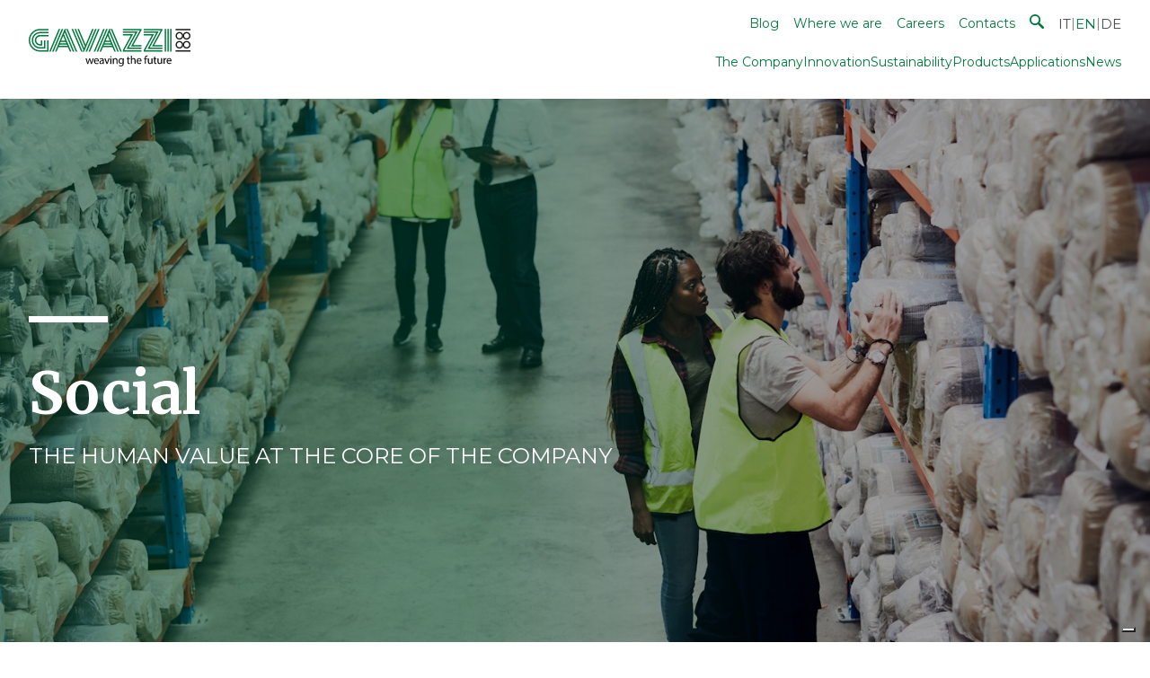

--- FILE ---
content_type: text/html; charset=UTF-8
request_url: https://www.gavazzispa.it/en/sustainability/social/
body_size: 23295
content:
<!DOCTYPE html><html lang="en"><head><meta charSet="utf-8"/><meta http-equiv="x-ua-compatible" content="ie=edge"/><meta name="viewport" content="width=device-width, initial-scale=1, shrink-to-fit=no"/><style data-href="/styles.a58b21f4a0949ebe2e86.css" id="gatsby-global-css">@import url(https://fonts.googleapis.com/css2?family=Archivo&family=Ephesis&display=swap);html{font-family:Montserrat,-apple-system,BlinkMacSystemFont,Segoe UI,Roboto,Oxygen,Ubuntu,Cantarell,Fira Sans,Droid Sans,Helvetica Neue,sans-serif;-ms-text-size-adjust:100%;-webkit-text-size-adjust:100%;font-size:16px}.archivo{font-family:Archivo,sans-serif;font-optical-sizing:auto;font-weight:400;font-style:normal;font-variation-settings:"wdth" 100}.ephesis-regular{font-family:Ephesis,cursive;font-weight:400;font-style:normal}body{margin:0;-webkit-font-smoothing:antialiased;-moz-osx-font-smoothing:grayscale}article,aside,details,figcaption,figure,footer,header,main,menu,nav,section,summary{display:block}audio,canvas,progress,video{display:inline-block}audio:not([controls]){display:none;height:0}progress{vertical-align:baseline}[hidden],template{display:none}a{color:#00793d;text-decoration:underline;background-color:transparent;-webkit-text-decoration-skip:objects;transition:all .3s linear}a:active,a:hover{outline-width:0;text-decoration:none!important}abbr[title]{border-bottom:none;text-decoration:underline;-webkit-text-decoration:underline dotted;text-decoration:underline dotted}b,strong{font-weight:inherit;font-weight:bolder}dfn{font-style:italic}mark{background-color:#ff0;color:#000}small{font-size:80%}sub,sup{font-size:75%;line-height:0;position:relative;vertical-align:baseline}sub{bottom:-.25em}sup{top:-.5em}img{border-style:none}svg:not(:root){overflow:hidden}code,kbd,pre,samp{font-family:monospace,monospace;font-size:1em}figure{margin:1em 40px}hr{box-sizing:content-box;height:0;overflow:visible}button,input,optgroup,select,textarea{font:inherit;margin:0}optgroup{font-weight:700}button,input{overflow:visible}button,select{text-transform:none}[type=reset],[type=submit],button,html [type=button]{-webkit-appearance:button}[type=button]::-moz-focus-inner,[type=reset]::-moz-focus-inner,[type=submit]::-moz-focus-inner,button::-moz-focus-inner{border-style:none;padding:0}[type=button]:-moz-focusring,[type=reset]:-moz-focusring,[type=submit]:-moz-focusring,button:-moz-focusring{outline:1px dotted ButtonText}fieldset{border:1px solid silver;margin:0 2px;padding:.35em .625em .75em}legend{box-sizing:border-box;color:inherit;display:table;max-width:100%;padding:0;white-space:normal}textarea{overflow:auto}[type=checkbox],[type=radio]{box-sizing:border-box;padding:0}[type=number]::-webkit-inner-spin-button,[type=number]::-webkit-outer-spin-button{height:auto}[type=search]{-webkit-appearance:textfield;outline-offset:-2px}[type=search]::-webkit-search-cancel-button,[type=search]::-webkit-search-decoration{-webkit-appearance:none}::-webkit-input-placeholder{color:inherit;opacity:.54}::-webkit-file-upload-button{-webkit-appearance:button;font:inherit}html{box-sizing:border-box;overflow-y:scroll}*,:after,:before{box-sizing:inherit}body{color:#000;font-weight:400;word-wrap:break-word;font-kerning:normal;-ms-font-feature-settings:"kern","liga","clig","calt";font-feature-settings:"kern","liga","clig","calt"}img{max-width:100%;margin:0;padding:0}h1{font-size:2rem}h1,h2{padding:0;margin:0;color:inherit;text-rendering:optimizeLegibility;line-height:1.1}h2{font-size:1.25rem}h3{font-size:1.5rem}h3,h4{padding:0;margin:0;color:inherit;text-rendering:optimizeLegibility;line-height:1.1}h4{font-size:1rem}h5{font-size:.85028rem}h5,h6{padding:0;margin:0;color:inherit;text-rendering:optimizeLegibility;line-height:1.1}h6{font-size:.78405rem}hgroup{padding:0;margin:0 0 1.45rem}ol,ul{padding:0;margin:0 0 1.45rem 1.45rem;list-style-position:outside;list-style-image:none}dd,dl{margin:0 0 1.45rem}dd,dl,p{padding:0}p{margin:0;line-height:1.3}figure{padding:0}figure,pre{margin:0 0 1.45rem}pre{font-size:.85rem;line-height:1.42;background:rgba(0,0,0,.04);border-radius:3px;overflow:auto;word-wrap:normal;padding:1.45rem}table{font-size:1rem;line-height:1.45rem;border-collapse:collapse;width:100%}fieldset,table{padding:0;margin:0 0 1.45rem}blockquote{padding:0;margin:0 1.45rem 1.45rem}form,iframe,noscript{padding:0;margin:0 0 1.45rem}hr{padding:0;margin:0 0 calc(1.45rem - 1px);background:rgba(0,0,0,.2);border:none;height:1px}address{padding:0;margin:0 0 1.45rem}b,dt,strong,th{font-weight:700}li{margin-bottom:.725rem}ol li,ul li{padding-left:0}li>ol,li>ul{margin-left:1.45rem;margin-bottom:.725rem;margin-top:.725rem}blockquote :last-child,li :last-child,p :last-child{margin-bottom:0}li>p{margin-bottom:.725rem}code,kbd,samp{font-size:.85rem;line-height:1.45rem}abbr,abbr[title],acronym{border-bottom:1px dotted rgba(0,0,0,.5);cursor:help}abbr[title]{text-decoration:none}td,th,thead{text-align:left}td,th{border-bottom:1px solid rgba(0,0,0,.12);font-feature-settings:"tnum";-moz-font-feature-settings:"tnum";-ms-font-feature-settings:"tnum";-webkit-font-feature-settings:"tnum";padding:.725rem .96667rem calc(.725rem - 1px)}td:first-child,th:first-child{padding-left:0}td:last-child,th:last-child{padding-right:0}code,tt{background-color:rgba(0,0,0,.04);border-radius:3px;font-family:SFMono-Regular,Consolas,Roboto Mono,Droid Sans Mono,Liberation Mono,Menlo,Courier,monospace;padding:.2em 0}pre code{background:none;line-height:1.42}code:after,code:before,tt:after,tt:before{letter-spacing:-.2em;content:" "}pre code:after,pre code:before,pre tt:after,pre tt:before{content:""}.swiper-pagination{width:100%;left:0;bottom:0}.swiper-pagination-bullet{cursor:pointer;background:#00793d;opacity:.4;margin:0 4px}.swiper-pagination-bullet-active{background:#00793d!important;box-shadow:0 0 0 2px #fff,0 0 0 3px #00793d}.swiper-container{padding-bottom:3rem!important}.ReactModal__Overlay{opacity:0;transition:opacity .3s ease-in-out}.ReactModal__Overlay--after-open{opacity:1}.ReactModal__Overlay--before-close{opacity:0}@font-face{font-family:swiper-icons;src:url("data:application/font-woff;charset=utf-8;base64, [base64]//wADZ2x5ZgAAAywAAADMAAAD2MHtryVoZWFkAAABbAAAADAAAAA2E2+eoWhoZWEAAAGcAAAAHwAAACQC9gDzaG10eAAAAigAAAAZAAAArgJkABFsb2NhAAAC0AAAAFoAAABaFQAUGG1heHAAAAG8AAAAHwAAACAAcABAbmFtZQAAA/gAAAE5AAACXvFdBwlwb3N0AAAFNAAAAGIAAACE5s74hXjaY2BkYGAAYpf5Hu/j+W2+MnAzMYDAzaX6QjD6/4//Bxj5GA8AuRwMYGkAPywL13jaY2BkYGA88P8Agx4j+/8fQDYfA1AEBWgDAIB2BOoAeNpjYGRgYNBh4GdgYgABEMnIABJzYNADCQAACWgAsQB42mNgYfzCOIGBlYGB0YcxjYGBwR1Kf2WQZGhhYGBiYGVmgAFGBiQQkOaawtDAoMBQxXjg/wEGPcYDDA4wNUA2CCgwsAAAO4EL6gAAeNpj2M0gyAACqxgGNWBkZ2D4/wMA+xkDdgAAAHjaY2BgYGaAYBkGRgYQiAHyGMF8FgYHIM3DwMHABGQrMOgyWDLEM1T9/w8UBfEMgLzE////P/5//f/V/xv+r4eaAAeMbAxwIUYmIMHEgKYAYjUcsDAwsLKxc3BycfPw8jEQA/[base64]/uznmfPFBNODM2K7MTQ45YEAZqGP81AmGGcF3iPqOop0r1SPTaTbVkfUe4HXj97wYE+yNwWYxwWu4v1ugWHgo3S1XdZEVqWM7ET0cfnLGxWfkgR42o2PvWrDMBSFj/IHLaF0zKjRgdiVMwScNRAoWUoH78Y2icB/yIY09An6AH2Bdu/UB+yxopYshQiEvnvu0dURgDt8QeC8PDw7Fpji3fEA4z/PEJ6YOB5hKh4dj3EvXhxPqH/SKUY3rJ7srZ4FZnh1PMAtPhwP6fl2PMJMPDgeQ4rY8YT6Gzao0eAEA409DuggmTnFnOcSCiEiLMgxCiTI6Cq5DZUd3Qmp10vO0LaLTd2cjN4fOumlc7lUYbSQcZFkutRG7g6JKZKy0RmdLY680CDnEJ+UMkpFFe1RN7nxdVpXrC4aTtnaurOnYercZg2YVmLN/d/gczfEimrE/fs/bOuq29Zmn8tloORaXgZgGa78yO9/cnXm2BpaGvq25Dv9S4E9+5SIc9PqupJKhYFSSl47+Qcr1mYNAAAAeNptw0cKwkAAAMDZJA8Q7OUJvkLsPfZ6zFVERPy8qHh2YER+3i/BP83vIBLLySsoKimrqKqpa2hp6+jq6RsYGhmbmJqZSy0sraxtbO3sHRydnEMU4uR6yx7JJXveP7WrDycAAAAAAAH//wACeNpjYGRgYOABYhkgZgJCZgZNBkYGLQZtIJsFLMYAAAw3ALgAeNolizEKgDAQBCchRbC2sFER0YD6qVQiBCv/H9ezGI6Z5XBAw8CBK/m5iQQVauVbXLnOrMZv2oLdKFa8Pjuru2hJzGabmOSLzNMzvutpB3N42mNgZGBg4GKQYzBhYMxJLMlj4GBgAYow/P/PAJJhLM6sSoWKfWCAAwDAjgbRAAB42mNgYGBkAIIbCZo5IPrmUn0hGA0AO8EFTQAA") format("woff");font-weight:400;font-style:normal}:root{--swiper-theme-color:#007aff}.swiper-container{margin-left:auto;margin-right:auto;position:relative;overflow:hidden;list-style:none;padding:0;z-index:1}.swiper-container-vertical>.swiper-wrapper{flex-direction:column}.swiper-wrapper{position:relative;width:100%;height:100%;z-index:1;display:flex;transition-property:transform;box-sizing:content-box}.swiper-container-android .swiper-slide,.swiper-wrapper{transform:translateZ(0)}.swiper-container-multirow>.swiper-wrapper{flex-wrap:wrap}.swiper-container-multirow-column>.swiper-wrapper{flex-wrap:wrap;flex-direction:column}.swiper-container-free-mode>.swiper-wrapper{transition-timing-function:ease-out;margin:0 auto}.swiper-slide{flex-shrink:0;width:100%;height:100%;position:relative;transition-property:transform}.swiper-slide-invisible-blank{visibility:hidden}.swiper-container-autoheight,.swiper-container-autoheight .swiper-slide{height:auto}.swiper-container-autoheight .swiper-wrapper{align-items:flex-start;transition-property:transform,height}.swiper-container-3d{perspective:1200px}.swiper-container-3d .swiper-cube-shadow,.swiper-container-3d .swiper-slide,.swiper-container-3d .swiper-slide-shadow-bottom,.swiper-container-3d .swiper-slide-shadow-left,.swiper-container-3d .swiper-slide-shadow-right,.swiper-container-3d .swiper-slide-shadow-top,.swiper-container-3d .swiper-wrapper{transform-style:preserve-3d}.swiper-container-3d .swiper-slide-shadow-bottom,.swiper-container-3d .swiper-slide-shadow-left,.swiper-container-3d .swiper-slide-shadow-right,.swiper-container-3d .swiper-slide-shadow-top{position:absolute;left:0;top:0;width:100%;height:100%;pointer-events:none;z-index:10}.swiper-container-3d .swiper-slide-shadow-left{background-image:linear-gradient(270deg,rgba(0,0,0,.5),transparent)}.swiper-container-3d .swiper-slide-shadow-right{background-image:linear-gradient(90deg,rgba(0,0,0,.5),transparent)}.swiper-container-3d .swiper-slide-shadow-top{background-image:linear-gradient(0deg,rgba(0,0,0,.5),transparent)}.swiper-container-3d .swiper-slide-shadow-bottom{background-image:linear-gradient(180deg,rgba(0,0,0,.5),transparent)}.swiper-container-css-mode>.swiper-wrapper{overflow:auto;scrollbar-width:none;-ms-overflow-style:none}.swiper-container-css-mode>.swiper-wrapper::-webkit-scrollbar{display:none}.swiper-container-css-mode>.swiper-wrapper>.swiper-slide{scroll-snap-align:start start}.swiper-container-horizontal.swiper-container-css-mode>.swiper-wrapper{scroll-snap-type:x mandatory}.swiper-container-vertical.swiper-container-css-mode>.swiper-wrapper{scroll-snap-type:y mandatory}:root{--swiper-navigation-size:44px}.swiper-button-next,.swiper-button-prev{position:absolute;top:50%;width:calc(var(--swiper-navigation-size)/44*27);height:var(--swiper-navigation-size);margin-top:calc(var(--swiper-navigation-size)*-1/2);z-index:10;cursor:pointer;display:flex;align-items:center;justify-content:center;color:var(--swiper-navigation-color,var(--swiper-theme-color))}.swiper-button-next.swiper-button-disabled,.swiper-button-prev.swiper-button-disabled{opacity:.35;cursor:auto;pointer-events:none}.swiper-button-next:after,.swiper-button-prev:after{font-family:swiper-icons;font-size:var(--swiper-navigation-size);text-transform:none!important;letter-spacing:0;text-transform:none;font-variant:normal;line-height:1}.swiper-button-prev,.swiper-container-rtl .swiper-button-next{left:10px;right:auto}.swiper-button-prev:after,.swiper-container-rtl .swiper-button-next:after{content:"prev"}.swiper-button-next,.swiper-container-rtl .swiper-button-prev{right:10px;left:auto}.swiper-button-next:after,.swiper-container-rtl .swiper-button-prev:after{content:"next"}.swiper-button-next.swiper-button-white,.swiper-button-prev.swiper-button-white{--swiper-navigation-color:#fff}.swiper-button-next.swiper-button-black,.swiper-button-prev.swiper-button-black{--swiper-navigation-color:#000}.swiper-button-lock{display:none}.swiper-pagination{position:absolute;text-align:center;transition:opacity .3s;transform:translateZ(0);z-index:10}.swiper-pagination.swiper-pagination-hidden{opacity:0}.swiper-container-horizontal>.swiper-pagination-bullets,.swiper-pagination-custom,.swiper-pagination-fraction{bottom:10px;left:0;width:100%}.swiper-pagination-bullets-dynamic{overflow:hidden;font-size:0}.swiper-pagination-bullets-dynamic .swiper-pagination-bullet{transform:scale(.33);position:relative}.swiper-pagination-bullets-dynamic .swiper-pagination-bullet-active,.swiper-pagination-bullets-dynamic .swiper-pagination-bullet-active-main{transform:scale(1)}.swiper-pagination-bullets-dynamic .swiper-pagination-bullet-active-prev{transform:scale(.66)}.swiper-pagination-bullets-dynamic .swiper-pagination-bullet-active-prev-prev{transform:scale(.33)}.swiper-pagination-bullets-dynamic .swiper-pagination-bullet-active-next{transform:scale(.66)}.swiper-pagination-bullets-dynamic .swiper-pagination-bullet-active-next-next{transform:scale(.33)}.swiper-pagination-bullet{width:8px;height:8px;display:inline-block;border-radius:100%;background:#000;opacity:.2}button.swiper-pagination-bullet{border:none;margin:0;padding:0;box-shadow:none;appearance:none}.swiper-pagination-clickable .swiper-pagination-bullet{cursor:pointer}.swiper-pagination-bullet-active{opacity:1;background:var(--swiper-pagination-color,var(--swiper-theme-color))}.swiper-container-vertical>.swiper-pagination-bullets{right:10px;top:50%;transform:translate3d(0,-50%,0)}.swiper-container-vertical>.swiper-pagination-bullets .swiper-pagination-bullet{margin:6px 0;display:block}.swiper-container-vertical>.swiper-pagination-bullets.swiper-pagination-bullets-dynamic{top:50%;transform:translateY(-50%);width:8px}.swiper-container-vertical>.swiper-pagination-bullets.swiper-pagination-bullets-dynamic .swiper-pagination-bullet{display:inline-block;transition:transform .2s,top .2s}.swiper-container-horizontal>.swiper-pagination-bullets .swiper-pagination-bullet{margin:0 4px}.swiper-container-horizontal>.swiper-pagination-bullets.swiper-pagination-bullets-dynamic{left:50%;transform:translateX(-50%);white-space:nowrap}.swiper-container-horizontal>.swiper-pagination-bullets.swiper-pagination-bullets-dynamic .swiper-pagination-bullet{transition:transform .2s,left .2s}.swiper-container-horizontal.swiper-container-rtl>.swiper-pagination-bullets-dynamic .swiper-pagination-bullet{transition:transform .2s,right .2s}.swiper-pagination-progressbar{background:rgba(0,0,0,.25);position:absolute}.swiper-pagination-progressbar .swiper-pagination-progressbar-fill{background:var(--swiper-pagination-color,var(--swiper-theme-color));position:absolute;left:0;top:0;width:100%;height:100%;transform:scale(0);transform-origin:left top}.swiper-container-rtl .swiper-pagination-progressbar .swiper-pagination-progressbar-fill{transform-origin:right top}.swiper-container-horizontal>.swiper-pagination-progressbar,.swiper-container-vertical>.swiper-pagination-progressbar.swiper-pagination-progressbar-opposite{width:100%;height:4px;left:0;top:0}.swiper-container-horizontal>.swiper-pagination-progressbar.swiper-pagination-progressbar-opposite,.swiper-container-vertical>.swiper-pagination-progressbar{width:4px;height:100%;left:0;top:0}.swiper-pagination-white{--swiper-pagination-color:#fff}.swiper-pagination-black{--swiper-pagination-color:#000}.swiper-pagination-lock{display:none}.swiper-scrollbar{border-radius:10px;position:relative;-ms-touch-action:none;background:rgba(0,0,0,.1)}.swiper-container-horizontal>.swiper-scrollbar{position:absolute;left:1%;bottom:3px;z-index:50;height:5px;width:98%}.swiper-container-vertical>.swiper-scrollbar{position:absolute;right:3px;top:1%;z-index:50;width:5px;height:98%}.swiper-scrollbar-drag{height:100%;width:100%;position:relative;background:rgba(0,0,0,.5);border-radius:10px;left:0;top:0}.swiper-scrollbar-cursor-drag{cursor:move}.swiper-scrollbar-lock{display:none}.swiper-zoom-container{width:100%;height:100%;display:flex;justify-content:center;align-items:center;text-align:center}.swiper-zoom-container>canvas,.swiper-zoom-container>img,.swiper-zoom-container>svg{max-width:100%;max-height:100%;object-fit:contain}.swiper-slide-zoomed{cursor:move}.swiper-lazy-preloader{width:42px;height:42px;position:absolute;left:50%;top:50%;margin-left:-21px;margin-top:-21px;z-index:10;transform-origin:50%;animation:swiper-preloader-spin 1s linear infinite;box-sizing:border-box;border-radius:50%;border:4px solid var(--swiper-preloader-color,var(--swiper-theme-color));border-top:4px solid transparent}.swiper-lazy-preloader-white{--swiper-preloader-color:#fff}.swiper-lazy-preloader-black{--swiper-preloader-color:#000}@keyframes swiper-preloader-spin{to{transform:rotate(1turn)}}.swiper-container .swiper-notification{position:absolute;left:0;top:0;pointer-events:none;opacity:0;z-index:-1000}.swiper-container-fade.swiper-container-free-mode .swiper-slide{transition-timing-function:ease-out}.swiper-container-fade .swiper-slide{pointer-events:none;transition-property:opacity}.swiper-container-fade .swiper-slide .swiper-slide{pointer-events:none}.swiper-container-fade .swiper-slide-active,.swiper-container-fade .swiper-slide-active .swiper-slide-active{pointer-events:auto}.swiper-container-cube{overflow:visible}.swiper-container-cube .swiper-slide{pointer-events:none;backface-visibility:hidden;z-index:1;visibility:hidden;transform-origin:0 0;width:100%;height:100%}.swiper-container-cube .swiper-slide .swiper-slide{pointer-events:none}.swiper-container-cube.swiper-container-rtl .swiper-slide{transform-origin:100% 0}.swiper-container-cube .swiper-slide-active,.swiper-container-cube .swiper-slide-active .swiper-slide-active{pointer-events:auto}.swiper-container-cube .swiper-slide-active,.swiper-container-cube .swiper-slide-next,.swiper-container-cube .swiper-slide-next+.swiper-slide,.swiper-container-cube .swiper-slide-prev{pointer-events:auto;visibility:visible}.swiper-container-cube .swiper-slide-shadow-bottom,.swiper-container-cube .swiper-slide-shadow-left,.swiper-container-cube .swiper-slide-shadow-right,.swiper-container-cube .swiper-slide-shadow-top{z-index:0;backface-visibility:hidden}.swiper-container-cube .swiper-cube-shadow{position:absolute;left:0;bottom:0;width:100%;height:100%;background:#000;opacity:.6;filter:blur(50px);z-index:0}.swiper-container-flip{overflow:visible}.swiper-container-flip .swiper-slide{pointer-events:none;backface-visibility:hidden;z-index:1}.swiper-container-flip .swiper-slide .swiper-slide{pointer-events:none}.swiper-container-flip .swiper-slide-active,.swiper-container-flip .swiper-slide-active .swiper-slide-active{pointer-events:auto}.swiper-container-flip .swiper-slide-shadow-bottom,.swiper-container-flip .swiper-slide-shadow-left,.swiper-container-flip .swiper-slide-shadow-right,.swiper-container-flip .swiper-slide-shadow-top{z-index:0;backface-visibility:hidden}</style><meta name="generator" content="Gatsby 2.32.13"/><title data-react-helmet="true">Social - Gavazzi S.p.A.</title><link data-react-helmet="true" rel="preconnect" href="https://fonts.gstatic.com"/><link data-react-helmet="true" href="https://fonts.googleapis.com/css2?family=Merriweather:wght@700&amp;display=swap" rel="stylesheet"/><link data-react-helmet="true" href="https://fonts.googleapis.com/css2?family=Montserrat:wght@300;400;700&amp;display=swap" rel="stylesheet"/><meta data-react-helmet="true" name="twitter:creator" content="@gavazzi"/><meta data-react-helmet="true" property="og:title" content="Social"/><meta data-react-helmet="true" name="twitter:title" content="Social"/><meta data-react-helmet="true" name="description" content="Gavazzi S.p.A."/><meta data-react-helmet="true" property="og:description" content="Gavazzi S.p.A."/><meta data-react-helmet="true" name="twitter:description" content="Gavazzi S.p.A."/><meta data-react-helmet="true" name="twitter:card" content="summary"/><meta data-react-helmet="true" property="article:modified_time" content="2024-09-24T16:08:19Z"/><meta data-react-helmet="true" property="article:published_time" content="2021-05-04T07:01:50Z"/><meta data-react-helmet="true" property="og:locale" content="en_EN"/><meta data-react-helmet="true" property="og:type" content="article"/><meta data-react-helmet="true" property="og:image" content="https://www.datocms-assets.com/37230/1620140817-headerpersone.jpg?w=1000&amp;fit=max&amp;auto=format"/><meta data-react-helmet="true" name="twitter:image" content="https://www.datocms-assets.com/37230/1620140817-headerpersone.jpg?w=1000&amp;fit=max&amp;auto=format"/><meta data-react-helmet="true" property="og:image:width" content="3840"/><meta data-react-helmet="true" property="og:image:height" content="1640"/><script data-react-helmet="true" type="text/javascript" async="" src="//l.getsitecontrol.com/zwxe95y4.js"></script><link rel="stylesheet" href="https://unpkg.com/leaflet@1.7.1/dist/leaflet.css" integrity="sha512-xodZBNTC5n17Xt2atTPuE1HxjVMSvLVW9ocqUKLsCC5CXdbqCmblAshOMAS6/keqq/sMZMZ19scR4PsZChSR7A==" crossorigin=""/><script data-gatsby="web-vitals-polyfill">
              !function(){var e,t,n,i,r={passive:!0,capture:!0},a=new Date,o=function(){i=[],t=-1,e=null,f(addEventListener)},c=function(i,r){e||(e=r,t=i,n=new Date,f(removeEventListener),u())},u=function(){if(t>=0&&t<n-a){var r={entryType:"first-input",name:e.type,target:e.target,cancelable:e.cancelable,startTime:e.timeStamp,processingStart:e.timeStamp+t};i.forEach((function(e){e(r)})),i=[]}},s=function(e){if(e.cancelable){var t=(e.timeStamp>1e12?new Date:performance.now())-e.timeStamp;"pointerdown"==e.type?function(e,t){var n=function(){c(e,t),a()},i=function(){a()},a=function(){removeEventListener("pointerup",n,r),removeEventListener("pointercancel",i,r)};addEventListener("pointerup",n,r),addEventListener("pointercancel",i,r)}(t,e):c(t,e)}},f=function(e){["mousedown","keydown","touchstart","pointerdown"].forEach((function(t){return e(t,s,r)}))},p="hidden"===document.visibilityState?0:1/0;addEventListener("visibilitychange",(function e(t){"hidden"===document.visibilityState&&(p=t.timeStamp,removeEventListener("visibilitychange",e,!0))}),!0);o(),self.webVitals={firstInputPolyfill:function(e){i.push(e),u()},resetFirstInputPolyfill:o,get firstHiddenTime(){return p}}}();
            </script><script>(function(w,d,s,l,i){w[l]=w[l]||[];w[l].push({'gtm.start': new Date().getTime(),event:'gtm.js'});var f=d.getElementsByTagName(s)[0], j=d.createElement(s),dl=l!='dataLayer'?'&l='+l:'';j.async=true;j.src= 'https://www.googletagmanager.com/gtm.js?id='+i+dl+'';f.parentNode.insertBefore(j,f); })(window,document,'script','dataLayer', 'GTM-TQB9RKT');</script><style data-styled="" data-styled-version="5.2.1">.jwJSdX{background:#00793d;color:white;padding-top:3rem;padding-bottom:3rem;}/*!sc*/
data-styled.g1[id="footer__Wrapper-r54yyk-0"]{content:"jwJSdX,"}/*!sc*/
.bhndgc{border-top:1px solid #339464;padding-top:3rem;padding-bottom:3rem;}/*!sc*/
.bhndgc > *{margin-bottom:2rem;}/*!sc*/
.bhndgc > *:last-child{margin-bottom:0;}/*!sc*/
data-styled.g2[id="footer__Box-r54yyk-1"]{content:"bhndgc,"}/*!sc*/
.kELNO{font-size:1rem;display:-webkit-box;display:-webkit-flex;display:-ms-flexbox;display:flex;-webkit-flex-direction:column;-ms-flex-direction:column;flex-direction:column;-webkit-align-items:center;-webkit-box-align:center;-ms-flex-align:center;align-items:center;text-align:center;}/*!sc*/
.kELNO a{color:white;-webkit-text-decoration:none;text-decoration:none;}/*!sc*/
.kELNO a:hover{-webkit-text-decoration:underline;text-decoration:underline;}/*!sc*/
.kELNO > *{margin-bottom:0.25rem;}/*!sc*/
.kELNO > *:last-child{margin-bottom:0;}/*!sc*/
.hFlJgj{font-size:0.785rem;display:-webkit-box;display:-webkit-flex;display:-ms-flexbox;display:flex;-webkit-flex-direction:column;-ms-flex-direction:column;flex-direction:column;-webkit-align-items:center;-webkit-box-align:center;-ms-flex-align:center;align-items:center;text-align:center;}/*!sc*/
.hFlJgj a{color:white;-webkit-text-decoration:none;text-decoration:none;}/*!sc*/
.hFlJgj a:hover{-webkit-text-decoration:underline;text-decoration:underline;}/*!sc*/
.hFlJgj > *{margin-bottom:0.25rem;}/*!sc*/
.hFlJgj > *:last-child{margin-bottom:0;}/*!sc*/
data-styled.g3[id="footer__Details-r54yyk-2"]{content:"kELNO,hFlJgj,"}/*!sc*/
.uHnFk{display:-webkit-box;display:-webkit-flex;display:-ms-flexbox;display:flex;-webkit-flex-direction:row;-ms-flex-direction:row;flex-direction:row;}/*!sc*/
.uHnFk a{margin:0 0.5rem;}/*!sc*/
data-styled.g4[id="footer__Social-r54yyk-3"]{content:"uHnFk,"}/*!sc*/
.iaMloD{font-family:"Merriweather",-apple-system,BlinkMacSystemFont,Segoe UI,Roboto,Oxygen,Ubuntu,Cantarell,Fira Sans,Droid Sans,Helvetica Neue,sans-serif;font-size:4rem;font-weight:700;color:white;line-height:1.2;text-align:inherit;}/*!sc*/
@media screen and (max-width:425px){.iaMloD{font-size:2.5rem;-webkit-hyphens:auto;-moz-hyphens:auto;-ms-hyphens:auto;hyphens:auto;}}/*!sc*/
.iaMloD sup{font-size:50%;vertical-align:super;}/*!sc*/
data-styled.g6[id="typography__Display-sc-13hcew9-0"]{content:"iaMloD,"}/*!sc*/
.ldWqcL{font-size:1.5rem;font-weight:300;color:inherit;text-align:inherit;line-height:1.3;margin-top:1.5rem;margin-bottom:1rem !important;}/*!sc*/
data-styled.g9[id="typography__HeadingSmall-sc-13hcew9-3"]{content:"ldWqcL,"}/*!sc*/
.dMTgop{font-size:1.25rem;font-weight:400;color:white;text-align:inherit;line-height:1.3;}/*!sc*/
data-styled.g10[id="typography__Lead-sc-13hcew9-4"]{content:"dMTgop,"}/*!sc*/
.jFXFqH{font-size:1rem;font-weight:400;color:inherit;text-align:inherit;line-height:1.4;}/*!sc*/
.jFXFqH em strong{color:#e20714;font-style:normal;}/*!sc*/
data-styled.g11[id="typography__Body-sc-13hcew9-5"]{content:"jFXFqH,"}/*!sc*/
.ikoJew{color:inherit;width:100%;}/*!sc*/
.ikoJew h3{margin-bottom:2rem;}/*!sc*/
.ikoJew h2{margin-top:2rem;margin-bottom:2rem;padding-top:2rem;background-image:url([data-uri]);background-repeat:no-repeat;}/*!sc*/
.ikoJew > *{margin-bottom:0.75rem;}/*!sc*/
.ikoJew > *:last-child{margin-bottom:0;}/*!sc*/
.ikoJew ul.special-list{list-style:none;}/*!sc*/
.ikoJew ul.special-list > li::before{content:"→";color:red;font-weight:bold;display:inline-block;width:1rem;margin-left:-1rem;margin-right:1rem;}/*!sc*/
.ikoJew img{width:100%;}/*!sc*/
data-styled.g18[id="richContentTextBlock__Wrapper-sc-1mbuqya-0"]{content:"ikoJew,"}/*!sc*/
.eBrAIk{margin-bottom:0;padding:1rem 0;}/*!sc*/
.eBrAIk:last-child > a{padding-right:0;}/*!sc*/
.eBrAIk a{-webkit-text-decoration:none;text-decoration:none;}/*!sc*/
data-styled.g23[id="dropdownMenu__Item-sc-1ch03yq-0"]{content:"eBrAIk,"}/*!sc*/
.dYAhTu{position:relative;overflow:hidden;background-color:#00793d;padding-top:20rem;padding-bottom:10rem;}/*!sc*/
@media screen and (max-width:768px){.dYAhTu{padding-top:10rem;padding-bottom:4rem;}}/*!sc*/
data-styled.g25[id="heroHeader__Wrapper-sc-1wwfnty-0"]{content:"dYAhTu,"}/*!sc*/
.eoUcQX{position:absolute;top:0;left:0;height:100%;width:100%;}/*!sc*/
.eoUcQX .gatsby-image-wrapper{height:100%;}/*!sc*/
data-styled.g26[id="heroHeader__CustomBackground-sc-1wwfnty-1"]{content:"eoUcQX,"}/*!sc*/
.cEWlJ{text-transform:uppercase;font-size:24px;}/*!sc*/
data-styled.g27[id="heroHeader__CustomLead-sc-1wwfnty-2"]{content:"cEWlJ,"}/*!sc*/
.iXNGTU{position:absolute;top:0;left:0;height:100%;width:100%;background:linear-gradient(to left,transparent 0 30%,#00793d50 60%), #00000060;}/*!sc*/
data-styled.g28[id="heroHeader__Gradient-sc-1wwfnty-3"]{content:"iXNGTU,"}/*!sc*/
.ffpfWx{padding-top:3rem;background-image:url([data-uri]);background-repeat:no-repeat;}/*!sc*/
@media screen and (max-width:1280px){.ffpfWx{width:100%;}}/*!sc*/
.ffpfWx > *{margin-bottom:1rem;}/*!sc*/
.ffpfWx > *:last-child{margin-bottom:0;}/*!sc*/
data-styled.g29[id="heroHeader__StyledBox-sc-1wwfnty-4"]{content:"ffpfWx,"}/*!sc*/
.fvhFjU{display:inline-block;padding:0.75rem 1.25rem;-webkit-text-decoration:none;text-decoration:none;border:none;text-transform:uppercase;color:#ffffff;background:#00793d;font-weight:500;}/*!sc*/
.fvhFjU:hover{background:#00793d;}/*!sc*/
.fvhFjU:active{background:#00793d;}/*!sc*/
data-styled.g31[id="button__LinkButton-r1rucv-0"]{content:"fvhFjU,"}/*!sc*/
.joLbQz{position:relative;padding-top:4rem;padding-bottom:10rem;}/*!sc*/
data-styled.g38[id="callToAction__Wrapper-sc-1tmot08-0"]{content:"joLbQz,"}/*!sc*/
.jQpHOA{display:-webkit-box;display:-webkit-flex;display:-ms-flexbox;display:flex;-webkit-flex-direction:column;-ms-flex-direction:column;flex-direction:column;-webkit-align-items:center;-webkit-box-align:center;-ms-flex-align:center;align-items:center;text-align:center;}/*!sc*/
.jQpHOA > *{margin-bottom:2rem;}/*!sc*/
.jQpHOA > *:last-child{margin-bottom:0;}/*!sc*/
data-styled.g39[id="callToAction__Content-sc-1tmot08-1"]{content:"jQpHOA,"}/*!sc*/
.xwyAv{position:absolute;top:0;left:0;height:100%;width:100%;}/*!sc*/
.xwyAv .gatsby-image-wrapper{height:100%;}/*!sc*/
data-styled.g40[id="callToAction__CustomBackground-sc-1tmot08-2"]{content:"xwyAv,"}/*!sc*/
.fDWLnc{background:#f3f6f8;}/*!sc*/
data-styled.g58[id="documentsBlock__Wrapper-sc-1vsj5rw-0"]{content:"fDWLnc,"}/*!sc*/
.jUyLug{display:-webkit-box;display:-webkit-flex;display:-ms-flexbox;display:flex;-webkit-flex-direction:column;-ms-flex-direction:column;flex-direction:column;-webkit-box-pack:justify;-webkit-justify-content:space-between;-ms-flex-pack:justify;justify-content:space-between;}/*!sc*/
data-styled.g59[id="documentsBlock__Details-sc-1vsj5rw-1"]{content:"jUyLug,"}/*!sc*/
.hmQdjJ{color:white;text-transform:uppercase;font-size:1.5rem;display:block;}/*!sc*/
data-styled.g60[id="documentsBlock__Title-sc-1vsj5rw-2"]{content:"hmQdjJ,"}/*!sc*/
.cJxsAF{padding-top:6rem;padding-bottom:6rem;}/*!sc*/
data-styled.g62[id="documentsBlock__StyledBox-sc-1vsj5rw-4"]{content:"cJxsAF,"}/*!sc*/
.gJqYvW{position:relative;min-height:14rem;padding:2rem;color:white;background:#00793d;display:-webkit-box;display:-webkit-flex;display:-ms-flexbox;display:flex;-webkit-flex-direction:row;-ms-flex-direction:row;flex-direction:row;-webkit-box-pack:justify;-webkit-justify-content:space-between;-ms-flex-pack:justify;justify-content:space-between;}/*!sc*/
data-styled.g63[id="documentsBlock__Card-sc-1vsj5rw-5"]{content:"gJqYvW,"}/*!sc*/
.hMuwuC{padding-top:6rem;padding-bottom:2rem;}/*!sc*/
@media screen and (max-width:768px){.hMuwuC{padding-top:2rem;}}/*!sc*/
data-styled.g113[id="page__Wrapper-sc-1q5ak94-0"]{content:"hMuwuC,"}/*!sc*/
</style><link rel="icon" href="/favicon-32x32.png?v=8cf1d2bde4297a5e7096f41f255a44d7" type="image/png"/><link rel="manifest" href="/manifest.webmanifest" crossorigin="anonymous"/><meta name="theme-color" content="#663399"/><link rel="apple-touch-icon" sizes="48x48" href="/icons/icon-48x48.png?v=8cf1d2bde4297a5e7096f41f255a44d7"/><link rel="apple-touch-icon" sizes="72x72" href="/icons/icon-72x72.png?v=8cf1d2bde4297a5e7096f41f255a44d7"/><link rel="apple-touch-icon" sizes="96x96" href="/icons/icon-96x96.png?v=8cf1d2bde4297a5e7096f41f255a44d7"/><link rel="apple-touch-icon" sizes="144x144" href="/icons/icon-144x144.png?v=8cf1d2bde4297a5e7096f41f255a44d7"/><link rel="apple-touch-icon" sizes="192x192" href="/icons/icon-192x192.png?v=8cf1d2bde4297a5e7096f41f255a44d7"/><link rel="apple-touch-icon" sizes="256x256" href="/icons/icon-256x256.png?v=8cf1d2bde4297a5e7096f41f255a44d7"/><link rel="apple-touch-icon" sizes="384x384" href="/icons/icon-384x384.png?v=8cf1d2bde4297a5e7096f41f255a44d7"/><link rel="apple-touch-icon" sizes="512x512" href="/icons/icon-512x512.png?v=8cf1d2bde4297a5e7096f41f255a44d7"/><link rel="sitemap" type="application/xml" href="/sitemap/sitemap-index.xml"/><link as="script" rel="preload" href="/webpack-runtime-e6903f3e519750ac7ad2.js"/><link as="script" rel="preload" href="/framework-12e99a722a97a99c82d1.js"/><link as="script" rel="preload" href="/app-cad4e93da4b3575702a5.js"/><link as="script" rel="preload" href="/styles-001ae6ded9fe131102a4.js"/><link as="script" rel="preload" href="/a9a7754c-0bc6f732694535fc903c.js"/><link as="script" rel="preload" href="/05d954cf-d04cdf6a52606f9c4bfb.js"/><link as="script" rel="preload" href="/62bbd5b11951499797c7c8a92a5ffd470291db90-5ce17013b3ca7e885630.js"/><link as="script" rel="preload" href="/e1da21a73008f757bc44a604969f181fcdbcd764-9b820180b7839cd7e1d9.js"/><link as="script" rel="preload" href="/c63d0c2c5372773a557148124190e3eaddfae48e-987d69982d43cf1bd3bf.js"/><link as="script" rel="preload" href="/8549c16797b76d59e45e963dc235a242973c5a84-db67885c3b860b645a7e.js"/><link as="script" rel="preload" href="/661b0c8b2f5f794ff8597dced3cba8ae2f4d3a7f-627d33c38189fe436143.js"/><link as="script" rel="preload" href="/fb297d8e25af3cb836cb02bd65fa21a4f06a0d5f-6b366503a7f3f3828e20.js"/><link as="script" rel="preload" href="/ab8800412d7fe78648173560e6225cb7f81d68f0-2e5cf0a8fa65d79e86dc.js"/><link as="script" rel="preload" href="/component---src-templates-page-js-e960974a9e39037ae1e6.js"/><link as="fetch" rel="preload" href="/page-data/en/sustainability/social/page-data.json" crossorigin="anonymous"/><link as="fetch" rel="preload" href="/page-data/sq/d/1208544524.json" crossorigin="anonymous"/><link as="fetch" rel="preload" href="/page-data/sq/d/1490003451.json" crossorigin="anonymous"/><link as="fetch" rel="preload" href="/page-data/sq/d/2744905544.json" crossorigin="anonymous"/><link as="fetch" rel="preload" href="/page-data/sq/d/3064915120.json" crossorigin="anonymous"/><link as="fetch" rel="preload" href="/page-data/sq/d/3217977734.json" crossorigin="anonymous"/><link as="fetch" rel="preload" href="/page-data/sq/d/3440131801.json" crossorigin="anonymous"/><link as="fetch" rel="preload" href="/page-data/sq/d/3649515864.json" crossorigin="anonymous"/><link as="fetch" rel="preload" href="/page-data/sq/d/3791318785.json" crossorigin="anonymous"/><link as="fetch" rel="preload" href="/page-data/sq/d/63159454.json" crossorigin="anonymous"/><link as="fetch" rel="preload" href="/page-data/app-data.json" crossorigin="anonymous"/></head><body><noscript><iframe src="https://www.googletagmanager.com/ns.html?id=GTM-TQB9RKT" height="0" width="0" style="display: none; visibility: hidden" aria-hidden="true"></iframe></noscript><script>(function() { try {
  var mode = localStorage.getItem('theme-ui-color-mode');
  if (!mode) return
  document.documentElement.classList.add('theme-ui-' + mode);
  document.body.classList.add('theme-ui-' + mode);
} catch (e) {} })();</script><div id="___gatsby"><style data-emotion="css-global 3od2tf">body{--theme-ui-colors-text:#808080;--theme-ui-colors-background:#ffffff;--theme-ui-colors-primary:#00793D;--theme-ui-colors-secondary:#E20714;--theme-ui-colors-light:#ffffff;--theme-ui-colors-dark:#131E26;--theme-ui-colors-darkGrey:#5c5a56;--theme-ui-colors-lightGrey:#f4f3ee;color:var(--theme-ui-colors-text);background-color:var(--theme-ui-colors-background);}</style><style data-emotion="css-global 15l1jcf">*{box-sizing:border-box;}body{margin:0;}body .scrollable-table{height:300px;overflow:auto;margin-top:48px;}@media screen and (min-width: 40em){body .scrollable-table{height:400px;}}@media screen and (min-width: 52em){body .scrollable-table{height:500px;}}@media screen and (min-width: 82em){body .scrollable-table{height:600px;}}body .td:first-child{padding-right:unset;}</style><div style="outline:none" tabindex="-1" id="gatsby-focus-wrapper"><main class="layout__Main-ii2kc2-0 beJKuk"><div class="heroHeader__Wrapper-sc-1wwfnty-0 dYAhTu"><div class="heroHeader__CustomBackground-sc-1wwfnty-1 eoUcQX"><div class=" gatsby-image-wrapper" style="position:relative;overflow:hidden"><div aria-hidden="true" style="width:100%;padding-bottom:42.708333333333336%"></div><img aria-hidden="true" src="[data-uri]" alt="" style="position:absolute;top:0;left:0;width:100%;height:100%;object-fit:cover;object-position:center;opacity:1;transition-delay:500ms"/><noscript><picture><source srcset="https://www.datocms-assets.com/37230/1620140817-headerpersone.jpg?dpr=0.13&fm=jpg&w=3840 480w,
https://www.datocms-assets.com/37230/1620140817-headerpersone.jpg?dpr=0.25&fm=jpg&w=3840 960w,
https://www.datocms-assets.com/37230/1620140817-headerpersone.jpg?dpr=0.5&fm=jpg&w=3840 1920w,
https://www.datocms-assets.com/37230/1620140817-headerpersone.jpg?dpr=0.75&fm=jpg&w=3840 2880w,
https://www.datocms-assets.com/37230/1620140817-headerpersone.jpg?dpr=1&fm=jpg&w=3840 3840w" sizes="(max-width: 1920px) 100vw, 1920px" /><img loading="lazy" sizes="(max-width: 1920px) 100vw, 1920px" srcset="https://www.datocms-assets.com/37230/1620140817-headerpersone.jpg?dpr=0.13&fm=jpg&w=3840 480w,
https://www.datocms-assets.com/37230/1620140817-headerpersone.jpg?dpr=0.25&fm=jpg&w=3840 960w,
https://www.datocms-assets.com/37230/1620140817-headerpersone.jpg?dpr=0.5&fm=jpg&w=3840 1920w,
https://www.datocms-assets.com/37230/1620140817-headerpersone.jpg?dpr=0.75&fm=jpg&w=3840 2880w,
https://www.datocms-assets.com/37230/1620140817-headerpersone.jpg?dpr=1&fm=jpg&w=3840 3840w" src="https://www.datocms-assets.com/37230/1620140817-headerpersone.jpg?fm=jpg" alt="" style="position:absolute;top:0;left:0;opacity:1;width:100%;height:100%;object-fit:cover;object-position:center"/></picture></noscript></div><div class="heroHeader__Gradient-sc-1wwfnty-3 iXNGTU"></div></div><style data-emotion="css zxp2b9">.css-zxp2b9{box-sizing:border-box;margin:0;min-width:0;width:100%;max-width:1680px;margin-left:auto;margin-right:auto;max-width:1280px;padding:16px;max-width:1280px;}@media screen and (min-width: 40em){.css-zxp2b9{padding:32px;}}</style><div class="css-zxp2b9"><div style="margin-left:-34px;margin-right:-34px;display:flex;flex-wrap:wrap;flex-grow:0;flex-shrink:0;align-items:normal;justify-content:flex-start"><div style="box-sizing:border-box;min-height:1px;position:relative;padding-left:34px;padding-right:34px;width:100%;flex-basis:0;flex-grow:1;flex-shrink:0;max-width:100%;margin-left:0%;right:auto;left:auto"><div class="heroHeader__StyledBox-sc-1wwfnty-4 ffpfWx"><h1 color="white" class="typography__Display-sc-13hcew9-0 iaMloD"><style data-emotion="css d590w8">.css-d590w8{box-sizing:border-box;margin:0;min-width:0;-webkit-hyphens:auto;-moz-hyphens:auto;-ms-hyphens:auto;hyphens:auto;}@media screen and (min-width: 40em){.css-d590w8{-webkit-hyphens:auto;-moz-hyphens:auto;-ms-hyphens:auto;hyphens:auto;}}@media screen and (min-width: 52em){.css-d590w8{-webkit-hyphens:manual;-moz-hyphens:manual;-ms-hyphens:manual;hyphens:manual;}}</style><div class="css-d590w8">Social</div></h1><h2 color="white" class="typography__Lead-sc-13hcew9-4 heroHeader__CustomLead-sc-1wwfnty-2 dMTgop cEWlJ">The human value at the core of the company</h2></div></div></div></div><style data-emotion="css ko6inp">.css-ko6inp{box-sizing:border-box;margin:0;min-width:0;background-color:white;position:fixed;top:0;left:0;width:100%;z-index:1000;}</style><header class="css-ko6inp"><style data-emotion="css 11k3f7w">.css-11k3f7w{box-sizing:border-box;margin:0;min-width:0;width:100%;max-width:1680px;margin-left:auto;margin-right:auto;max-width:1280px;padding:16px;position:relative;display:-webkit-box;display:-webkit-flex;display:-ms-flexbox;display:flex;-webkit-box-pack:justify;-webkit-justify-content:space-between;justify-content:space-between;-webkit-align-items:center;-webkit-box-align:center;-ms-flex-align:center;align-items:center;max-width:1540px;padding-top:8px;padding-bottom:8px;gap:10px;}@media screen and (min-width: 40em){.css-11k3f7w{padding:32px;}}@media screen and (min-width: 40em){.css-11k3f7w{padding-top:16px;padding-bottom:16px;gap:10px;}}@media screen and (min-width: 52em){.css-11k3f7w{gap:10px;}}@media screen and (min-width: 82em){.css-11k3f7w{gap:10px;}}</style><div class="css-11k3f7w"><style data-emotion="css vurnku">.css-vurnku{box-sizing:border-box;margin:0;min-width:0;}</style><div class="css-vurnku"><a href="/en/"><style data-emotion="css 1goup8g">.css-1goup8g{box-sizing:border-box;margin:0;min-width:0;max-width:100%;height:auto;width:125px;min-width:60px;min-height:40px;}@media screen and (min-width: 40em){.css-1goup8g{width:125px;min-width:60px;min-height:60px;}}@media screen and (min-width: 52em){.css-1goup8g{width:180px;min-width:140px;min-height:50px;}}@media screen and (min-width: 82em){.css-1goup8g{width:250px;min-width:250px;min-height:60px;}}@media screen and (max-width: 1199px){.css-1goup8g{width:160px;min-width:120px;min-height:45px;}}</style><img src="[data-uri]" alt="Logo" class="css-1goup8g"/></a></div><style data-emotion="css 45xmuw">.css-45xmuw{box-sizing:border-box;margin:0;min-width:0;display:block;}@media screen and (min-width: 40em){.css-45xmuw{display:block;}}@media screen and (min-width: 52em){.css-45xmuw{display:none;}}</style><div class="css-45xmuw"><svg xmlns="http://www.w3.org/2000/svg" width="24" height="24" viewBox="0 0 24 24" fill="none" stroke="currentColor" stroke-width="2" stroke-linecap="round" stroke-linejoin="round" role="button" tabindex="0"><line x1="3" y1="12" x2="21" y2="12"></line><line x1="3" y1="6" x2="21" y2="6"></line><line x1="3" y1="18" x2="21" y2="18"></line></svg></div><style data-emotion="css 1cl7rjq">.css-1cl7rjq{box-sizing:border-box;margin:0;min-width:0;display:none;}@media screen and (min-width: 40em){.css-1cl7rjq{display:none;}}@media screen and (min-width: 52em){.css-1cl7rjq{display:block;}}</style><div class="css-1cl7rjq"><style data-emotion="css y57h0l">.css-y57h0l{box-sizing:border-box;margin:0;min-width:0;-webkit-align-items:center;-webkit-box-align:center;-ms-flex-align:center;align-items:center;-webkit-box-pack:end;-ms-flex-pack:end;-webkit-justify-content:flex-end;justify-content:flex-end;font-size:14px;margin-bottom:8px;display:-webkit-box;display:-webkit-flex;display:-ms-flexbox;display:flex;}</style><div class="css-y57h0l"><a style="text-decoration:none;margin-right:1rem" href="/en/blog/">Blog</a><a style="text-decoration:none;margin-right:1rem" href="/en/where-we-are/">Where we are</a><a style="text-decoration:none;margin-right:1rem" href="/en/careers/">Careers</a><a style="text-decoration:none;margin-right:1rem" href="/en/contacts/">Contacts</a><a href="/en/search/"><style data-emotion="css 9taffg">.css-9taffg{box-sizing:border-box;margin:0;min-width:0;max-width:100%;height:auto;}</style><img width="16px" height="16px" src="[data-uri]" alt="Search" class="css-9taffg"/></a><style data-emotion="css xlmo7n">.css-xlmo7n{box-sizing:border-box;margin:0;min-width:0;-webkit-flex-direction:row;-ms-flex-direction:row;flex-direction:row;right:0;margin:0;margin-left:16px;list-style:none;display:-webkit-box;display:-webkit-flex;display:-ms-flexbox;display:flex;}</style><ul class="css-xlmo7n"><style data-emotion="css j7l2qt">.css-j7l2qt{box-sizing:border-box;margin:0;min-width:0;margin-left:0;display:-webkit-box;display:-webkit-flex;display:-ms-flexbox;display:flex;}</style><li class="css-j7l2qt"><a href="/sostenibilita/social/" style="white-space:nowrap;display:block;border-radius:xs;font-size:15px;font-weight:500;text-transform:uppercase;text-decoration:none;color:#4A4A4A">it</a><span style="color:inherit">|</span></li><li class="css-j7l2qt"><a href="/en/sustainability/social/" style="white-space:nowrap;display:block;border-radius:xs;font-size:15px;font-weight:500;text-transform:uppercase;text-decoration:none;color:#00793D">en</a><span style="color:inherit">|</span></li><li class="css-j7l2qt"><a href="/de/nachhaltigkeit/sicherheit-und-gesundheit/" style="white-space:nowrap;display:block;border-radius:xs;font-size:15px;font-weight:500;text-transform:uppercase;text-decoration:none;color:#4A4A4A">de</a></li></ul></div><style data-emotion="css 6ua6jq">.css-6ua6jq{box-sizing:border-box;margin:0;min-width:0;gap:20px;-webkit-flex-direction:row;-ms-flex-direction:row;flex-direction:row;list-style:none;height:100%;-webkit-flex-basis:1px;-ms-flex-preferred-size:1px;flex-basis:1px;font-size:16px;display:-webkit-box;display:-webkit-flex;display:-ms-flexbox;display:flex;}@media screen and (min-width: 40em){.css-6ua6jq{gap:20px;font-size:16px;}}@media screen and (min-width: 52em){.css-6ua6jq{gap:30px;font-size:14px;}}@media screen and (min-width: 82em){.css-6ua6jq{gap:40px;font-size:18px;}}.css-6ua6jq>a{-webkit-text-decoration:none;text-decoration:none;}</style><div class="css-6ua6jq"><li class="dropdownMenu__Item-sc-1ch03yq-0 eBrAIk"><a style="border-bottom:none;font-weight:normal;cursor:default">The Company</a></li><li class="dropdownMenu__Item-sc-1ch03yq-0 eBrAIk"><a style="border-bottom:none;font-weight:normal;cursor:default">Innovation</a></li><li class="dropdownMenu__Item-sc-1ch03yq-0 eBrAIk"><a style="border-bottom:none;font-weight:normal;cursor:default">Sustainability</a></li><li class="dropdownMenu__Item-sc-1ch03yq-0 eBrAIk"><a style="border-bottom:none;font-weight:normal;cursor:default">Products</a></li><style data-emotion="css xynknc">.css-xynknc{box-sizing:border-box;margin:0;min-width:0;margin-bottom:0;padding:1rem 0;}.css-xynknc:last-child>a{padding-right:0;}.css-xynknc>a{cursor:default;text-transform:capitalize;-webkit-text-decoration:none!important;text-decoration:none!important;}</style><li class="css-xynknc"><a style="border-bottom:none">applications</a></li><style data-emotion="css 17nji9b">.css-17nji9b{box-sizing:border-box;margin:0;min-width:0;padding-top:16px;padding-bottom:16px;}</style><div class="css-17nji9b"><a style="text-decoration:none" href="/en/news/">News</a></div></div></div></div></header></div><div class="page__Wrapper-sc-1q5ak94-0 hMuwuC"><section><style data-emotion="css 1jcwt7k">.css-1jcwt7k{box-sizing:border-box;margin:0;min-width:0;display:grid;grid-gap:16px;grid-template-columns:repeat(1, 1fr);}@media screen and (min-width: 40em){.css-1jcwt7k{grid-template-columns:repeat(1, 1fr);}}@media screen and (min-width: 52em){.css-1jcwt7k{grid-template-columns:repeat(2, 1fr);}}@media screen and (min-width: 82em){.css-1jcwt7k{grid-template-columns:repeat(2, 1fr);}}</style><div class="css-1jcwt7k"><style data-emotion="css 1vvlvzd">.css-1vvlvzd{box-sizing:border-box;margin:0;min-width:0;width:100%;max-width:1680px;margin-left:auto;margin-right:auto;max-width:1280px;padding:16px;}@media screen and (min-width: 40em){.css-1vvlvzd{padding:32px;}}</style><div class="css-1vvlvzd"><style data-emotion="css s1k0tk">.css-s1k0tk{box-sizing:border-box;margin:0;min-width:0;-webkit-align-items:center;-webkit-box-align:center;-ms-flex-align:center;align-items:center;height:100%;display:-webkit-box;display:-webkit-flex;display:-ms-flexbox;display:flex;}</style><div class="css-s1k0tk"><div class="richContentTextBlock__Wrapper-sc-1mbuqya-0 ikoJew"><p class="typography__Body-sc-13hcew9-5 jFXFqH">At Gavazzi any resource is crucial for the development of the fundamental innovation and business improvement process. From the search for the best professionals to their support along their growth within the company, Gavazzi gives particular attention to the choice and care of people. The aim is to bring benefit to each business activity and to contribute to the well-being and growth of people. Gavazzi&#x27;s human capital is offered a full program of training and updating courses, essential to provide customers with highly reliable and qualified experts.</p></div></div></div><style data-emotion="css zsh42x">.css-zsh42x{box-sizing:border-box;margin:0;min-width:0;background-image:linear-gradient(90deg, rgb(0 121 61), rgb(0 121 61)),linear-gradient(90deg, rgb(0 121 61), rgb(0 121 61)),linear-gradient(90deg, rgb(0 121 61), rgb(0 121 61)),linear-gradient(90deg, rgb(0 121 61), rgb(0 121 61));-webkit-background-size:50px 0%,90% 50px,50px 100%,70% 60px;background-size:50px 0%,90% 50px,50px 100%,70% 60px;-webkit-background-position:0px 0px,100% 0px,100% 0px,100% 100%;background-position:0px 0px,100% 0px,100% 0px,100% 100%;background-repeat:no-repeat;padding-top:5%;padding-bottom:5%;display:-webkit-box;display:-webkit-flex;display:-ms-flexbox;display:flex;}.css-zsh42x>*{-webkit-box-flex:1;-webkit-flex-grow:1;-ms-flex-positive:1;flex-grow:1;}</style><div class="css-zsh42x"><div class=" gatsby-image-wrapper" style="position:relative;overflow:hidden"><div aria-hidden="true" style="width:100%;padding-bottom:69.20212765957447%"></div><img aria-hidden="true" src="[data-uri]" alt="" style="position:absolute;top:0;left:0;width:100%;height:100%;object-fit:cover;object-position:center;opacity:1;transition-delay:500ms"/><noscript><picture><source srcset="https://www.datocms-assets.com/37230/1620140221-eticaaziendale01.jpg?dpr=0.1&fm=jpg&w=1880 180w,
https://www.datocms-assets.com/37230/1620140221-eticaaziendale01.jpg?dpr=0.2&fm=jpg&w=1880 360w,
https://www.datocms-assets.com/37230/1620140221-eticaaziendale01.jpg?dpr=0.39&fm=jpg&w=1880 720w,
https://www.datocms-assets.com/37230/1620140221-eticaaziendale01.jpg?dpr=0.58&fm=jpg&w=1880 1080w,
https://www.datocms-assets.com/37230/1620140221-eticaaziendale01.jpg?dpr=0.77&fm=jpg&w=1880 1440w,
https://www.datocms-assets.com/37230/1620140221-eticaaziendale01.jpg?dpr=1&fm=jpg&w=1880 1880w" sizes="(max-width: 720px) 100vw, 720px" /><img loading="lazy" sizes="(max-width: 720px) 100vw, 720px" srcset="https://www.datocms-assets.com/37230/1620140221-eticaaziendale01.jpg?dpr=0.1&fm=jpg&w=1880 180w,
https://www.datocms-assets.com/37230/1620140221-eticaaziendale01.jpg?dpr=0.2&fm=jpg&w=1880 360w,
https://www.datocms-assets.com/37230/1620140221-eticaaziendale01.jpg?dpr=0.39&fm=jpg&w=1880 720w,
https://www.datocms-assets.com/37230/1620140221-eticaaziendale01.jpg?dpr=0.58&fm=jpg&w=1880 1080w,
https://www.datocms-assets.com/37230/1620140221-eticaaziendale01.jpg?dpr=0.77&fm=jpg&w=1880 1440w,
https://www.datocms-assets.com/37230/1620140221-eticaaziendale01.jpg?dpr=1&fm=jpg&w=1880 1880w" src="https://www.datocms-assets.com/37230/1620140221-eticaaziendale01.jpg?fm=jpg" alt="" style="position:absolute;top:0;left:0;opacity:1;width:100%;height:100%;object-fit:cover;object-position:center"/></picture></noscript></div></div></div></section><section><style data-emotion="css 1vvlvzd">.css-1vvlvzd{box-sizing:border-box;margin:0;min-width:0;width:100%;max-width:1680px;margin-left:auto;margin-right:auto;max-width:1280px;padding:16px;}@media screen and (min-width: 40em){.css-1vvlvzd{padding:32px;}}</style><div class="css-1vvlvzd"><style data-emotion="css vurnku">.css-vurnku{box-sizing:border-box;margin:0;min-width:0;}</style><div class="css-vurnku"><div data-accordion-component="Accordion" class="accordion"><div data-accordion-component="AccordionItem" class="accordion__item"><div data-accordion-component="AccordionItemHeading" class="css-vurnku" role="heading" aria-level="3"><style data-emotion="css 1s5oczf">.css-1s5oczf{box-sizing:border-box;margin:0;min-width:0;padding-left:8px;padding-right:8px;font-size:18px;background-color:var(--theme-ui-colors-primary);color:var(--theme-ui-colors-light);cursor:pointer;}@media screen and (min-width: 40em){.css-1s5oczf{padding-left:64px;padding-right:64px;font-size:24px;}}</style><div class="css-1s5oczf" id="accordion__heading-DatoCmsParagraph-36377440-en" aria-disabled="true" aria-expanded="true" aria-controls="accordion__panel-DatoCmsParagraph-36377440-en" role="button" tabindex="0" data-accordion-component="AccordionItemButton"><style data-emotion="css 11vvu5j">.css-11vvu5j{box-sizing:border-box;margin:0;min-width:0;padding-left:16px;padding-right:16px;padding-top:8px;padding-bottom:8px;border-bottom:none;-webkit-box-pack:justify;-webkit-justify-content:space-between;justify-content:space-between;-webkit-align-items:center;-webkit-box-align:center;-ms-flex-align:center;align-items:center;display:-webkit-box;display:-webkit-flex;display:-ms-flexbox;display:flex;}</style><div class="css-11vvu5j"><p class="css-vurnku">Training</p><style data-emotion="css w8ugd3">.css-w8ugd3{box-sizing:border-box;margin:0;min-width:0;font-size:48px;}</style><div class="css-w8ugd3">-</div></div></div></div><style data-emotion="css yngkvs">.css-yngkvs{box-sizing:border-box;margin:0;min-width:0;padding-left:8px;padding-right:8px;padding-top:32px;padding-bottom:32px;background-color:#D9EBE2;}@media screen and (min-width: 40em){.css-yngkvs{padding-left:64px;padding-right:64px;}}</style><div data-accordion-component="AccordionItemPanel" class="css-yngkvs" role="region" aria-labelledby="accordion__heading-DatoCmsParagraph-36377440-en" id="accordion__panel-DatoCmsParagraph-36377440-en"><style data-emotion="css 15aftra">.css-15aftra{box-sizing:border-box;margin:0;min-width:0;padding-left:16px;padding-right:16px;}</style><div class="css-15aftra"><style data-emotion="css b3z8lg">.css-b3z8lg{box-sizing:border-box;margin:0;min-width:0;display:grid;grid-gap:64px;grid-template-columns:repeat(1, 1fr);}@media screen and (min-width: 40em){.css-b3z8lg{grid-template-columns:repeat(1, 1fr);}}@media screen and (min-width: 52em){.css-b3z8lg{grid-template-columns:repeat(1, 1fr);}}</style><div class="css-b3z8lg"><div class="css-vurnku"><div class="richContentTextBlock__Wrapper-sc-1mbuqya-0 ikoJew"><p class="typography__Body-sc-13hcew9-5 jFXFqH">In a world marked by increasingly hectic changes, staff training is one of the key steps that a company needs to take to be competitive.Gavazzi believes in the ongoing investment in training activities aimed at increasing the technical and transversal skills of its employees, with the aim of:</p>
<ul>
  <li>Allow the staff to acquire broad knowledge and skills</li>
  <li>Filling gaps resulting from changes that may occur</li>
  <li>Strengthening and consolidating the excellence demonstrated by its employees</li>
  <li>Complying with all mandatory health and safety training obligations</li>
</ul></div></div></div></div></div></div><div data-accordion-component="AccordionItem" class="accordion__item"><div data-accordion-component="AccordionItemHeading" class="css-vurnku" role="heading" aria-level="3"><div class="css-1s5oczf" id="accordion__heading-DatoCmsParagraph-36377456-en" aria-disabled="false" aria-expanded="false" aria-controls="accordion__panel-DatoCmsParagraph-36377456-en" role="button" tabindex="0" data-accordion-component="AccordionItemButton"><style data-emotion="css 1upr3o2">.css-1upr3o2{box-sizing:border-box;margin:0;min-width:0;padding-left:16px;padding-right:16px;padding-top:8px;padding-bottom:8px;border-bottom:1px solid #ffffff;-webkit-box-pack:justify;-webkit-justify-content:space-between;justify-content:space-between;-webkit-align-items:center;-webkit-box-align:center;-ms-flex-align:center;align-items:center;display:-webkit-box;display:-webkit-flex;display:-ms-flexbox;display:flex;}</style><div class="css-1upr3o2"><p class="css-vurnku">Health and safety</p><div class="css-w8ugd3">+</div></div></div></div><div data-accordion-component="AccordionItemPanel" class="css-yngkvs" role="region" aria-labelledby="accordion__heading-DatoCmsParagraph-36377456-en" id="accordion__panel-DatoCmsParagraph-36377456-en" hidden=""><div class="css-15aftra"><div class="css-b3z8lg"><div class="css-vurnku"><div class="richContentTextBlock__Wrapper-sc-1mbuqya-0 ikoJew"><p class="typography__Body-sc-13hcew9-5 jFXFqH">In the production departments, all labor-intensive operations have been gradually automated or supported by mechanical means, such as weight lifters for lifting and handling, robots for loading the yarn spools onto the creels, electric trolleys transporting weights within the plant.<br/>Gavazzi considers safety at the workplace and the health of its staff as an essential duty, a continuous commitment and a constant component of its mission.</p></div></div></div></div></div></div><div data-accordion-component="AccordionItem" class="accordion__item"><div data-accordion-component="AccordionItemHeading" class="css-vurnku" role="heading" aria-level="3"><div class="css-1s5oczf" id="accordion__heading-DatoCmsParagraph-36382884-en" aria-disabled="false" aria-expanded="false" aria-controls="accordion__panel-DatoCmsParagraph-36382884-en" role="button" tabindex="0" data-accordion-component="AccordionItemButton"><div class="css-11vvu5j"><p class="css-vurnku">Well-being</p><div class="css-w8ugd3">+</div></div></div></div><div data-accordion-component="AccordionItemPanel" class="css-yngkvs" role="region" aria-labelledby="accordion__heading-DatoCmsParagraph-36382884-en" id="accordion__panel-DatoCmsParagraph-36382884-en" hidden=""><div class="css-15aftra"><div class="css-b3z8lg"><div class="css-vurnku"><div class="richContentTextBlock__Wrapper-sc-1mbuqya-0 ikoJew"><p class="typography__Body-sc-13hcew9-5 jFXFqH">Gavazzi put great effort in creating work environments that comply with all modern standards for well-being and ergonomics, from the production departments, to the offices, to the company canteen and to the refreshment areas. </p>
<p class="typography__Body-sc-13hcew9-5 jFXFqH">The low turnover index highlights the employees’ attachment and loyalty to the company.</p></div></div></div></div></div></div></div></div></div></section><section><div class="documentsBlock__Wrapper-sc-1vsj5rw-0 fDWLnc"><style data-emotion="css oscc0">.css-oscc0{box-sizing:border-box;margin:0;min-width:0;width:100%;max-width:1680px;margin-left:auto;margin-right:auto;max-width:1280px;padding:16px;max-width:1024px;}@media screen and (min-width: 40em){.css-oscc0{padding:32px;}}</style><div class="css-oscc0"><div class="documentsBlock__StyledBox-sc-1vsj5rw-4 cJxsAF"><style data-emotion="css 6opf7l">.css-6opf7l{box-sizing:border-box;margin:0;min-width:0;display:grid;grid-gap:32px;grid-template-columns:repeat(1, 1fr);}@media screen and (min-width: 40em){.css-6opf7l{grid-template-columns:repeat(1, 1fr);}}@media screen and (min-width: 52em){.css-6opf7l{grid-template-columns:repeat(2, 1fr);}}</style><div class="css-6opf7l"><style data-emotion="css vurnku">.css-vurnku{box-sizing:border-box;margin:0;min-width:0;}</style><div class="css-vurnku"><div class="documentsBlock__Card-sc-1vsj5rw-5 gJqYvW"><div class="documentsBlock__Details-sc-1vsj5rw-1 jUyLug"><div><p class="documentsBlock__Title-sc-1vsj5rw-2 hmQdjJ">Safety &amp; Health Policy at the Workplace</p></div><style data-emotion="css 9j3q5">.css-9j3q5{box-sizing:border-box;margin:0;min-width:0;color:var(--theme-ui-colors-light);}</style><a href="https://www.datocms-assets.com/37230/1740050244-safety-health-policy-at-the-workplace-gavazzi.pdf" target="_blank" rel="nofollow noopener" class="css-9j3q5">Download</a></div><style data-emotion="css alhn8k">.css-alhn8k{box-sizing:border-box;margin:0;min-width:0;position:absolute;bottom:16px;right:16px;}</style><div class="css-alhn8k"><style data-emotion="css 1wx3klo">.css-1wx3klo{box-sizing:border-box;margin:0;min-width:0;max-width:100%;height:auto;height:40px;}</style><img src="[data-uri]" class="css-1wx3klo"/></div></div></div><div class="css-vurnku"><div class="documentsBlock__Card-sc-1vsj5rw-5 gJqYvW"><div class="documentsBlock__Details-sc-1vsj5rw-1 jUyLug"><div><p class="documentsBlock__Title-sc-1vsj5rw-2 hmQdjJ">Gender Equality Policy</p></div><a href="https://www.datocms-assets.com/37230/1739888608-gender-equality-policy.pdf" target="_blank" rel="nofollow noopener" class="css-9j3q5">Download</a></div><div class="css-alhn8k"><img src="[data-uri]" class="css-1wx3klo"/></div></div></div></div></div></div></div></section></div><div class="callToAction__Wrapper-sc-1tmot08-0 joLbQz"><div class="callToAction__CustomBackground-sc-1tmot08-2 xwyAv"><div class=" gatsby-image-wrapper" style="position:relative;overflow:hidden"><div aria-hidden="true" style="width:100%;padding-bottom:25.260416666666664%"></div><img aria-hidden="true" src="[data-uri]" alt="" style="position:absolute;top:0;left:0;width:100%;height:100%;object-fit:cover;object-position:center;opacity:1;transition-delay:500ms"/><noscript><picture><source srcset="https://www.datocms-assets.com/37230/1605873259-call-to-action-background.jpg?dpr=0.25&fm=jpg&w=1920 480w,
https://www.datocms-assets.com/37230/1605873259-call-to-action-background.jpg?dpr=0.5&fm=jpg&w=1920 960w,
https://www.datocms-assets.com/37230/1605873259-call-to-action-background.jpg?dpr=1&fm=jpg&w=1920 1920w" sizes="(max-width: 1920px) 100vw, 1920px" /><img loading="lazy" sizes="(max-width: 1920px) 100vw, 1920px" srcset="https://www.datocms-assets.com/37230/1605873259-call-to-action-background.jpg?dpr=0.25&fm=jpg&w=1920 480w,
https://www.datocms-assets.com/37230/1605873259-call-to-action-background.jpg?dpr=0.5&fm=jpg&w=1920 960w,
https://www.datocms-assets.com/37230/1605873259-call-to-action-background.jpg?dpr=1&fm=jpg&w=1920 1920w" src="https://www.datocms-assets.com/37230/1605873259-call-to-action-background.jpg?fm=jpg" alt="" style="position:absolute;top:0;left:0;opacity:1;width:100%;height:100%;object-fit:cover;object-position:center"/></picture></noscript></div></div><div style="box-sizing:border-box;position:relative;margin-left:auto;margin-right:auto;padding-left:34px;padding-right:34px;max-width:1540px"><div style="margin-left:-34px;margin-right:-34px;display:flex;flex-wrap:wrap;flex-grow:0;flex-shrink:0;align-items:normal;justify-content:flex-start"><div style="box-sizing:border-box;min-height:1px;position:relative;padding-left:34px;padding-right:34px;width:100%;flex-basis:0;flex-grow:1;flex-shrink:0;max-width:100%;margin-left:0%;right:auto;left:auto"><div class="callToAction__Content-sc-1tmot08-1 jQpHOA"><h4 class="typography__HeadingSmall-sc-13hcew9-3 ldWqcL">Ask for further information</h4><a class="button__LinkButton-r1rucv-0 fvhFjU" href="/en/contacts/">Contact us</a></div></div></div><span style="display:table;clear:both"></span></div></div></main><div class="footer__Wrapper-r54yyk-0 jwJSdX"><div style="box-sizing:border-box;position:relative;margin-left:auto;margin-right:auto;padding-left:34px;padding-right:34px;max-width:1540px"><div style="margin-left:-34px;margin-right:-34px;display:flex;flex-wrap:wrap;flex-grow:0;flex-shrink:0;align-items:normal;justify-content:flex-start"><div style="box-sizing:border-box;min-height:1px;position:relative;padding-left:34px;padding-right:34px;width:100%;flex-basis:0;flex-grow:1;flex-shrink:0;max-width:100%;margin-left:0%;right:auto;left:auto"><div class="footer__Box-r54yyk-1 bhndgc"><div class="footer__Details-r54yyk-2 kELNO"><p><strong>Gavazzi Tessuti Tecnici S.p.A. Socio Unico</strong></p><p>Legal Head Office<!-- -->: Via Melzi D’Eril 3 – 20154 MILANO </p><p>Share capital<!-- -->: Euro 12.300.000 i.v.</p><p>Registration Number<!-- --> Registro Imprese di Milano</p><p>REA MI 1892085</p><p>VAT Code<!-- --> 02672970130</p></div><div class="footer__Details-r54yyk-2 kELNO"><style data-emotion="css vurnku">.css-vurnku{box-sizing:border-box;margin:0;min-width:0;}</style><a href="tel:+390341641051" target="_blank" rel="nofollow noopener" class="css-vurnku"><p>Tel. +39 0341 641.051</p></a><style data-emotion="css vurnku">.css-vurnku{box-sizing:border-box;margin:0;min-width:0;}</style><a href="mailto:info@gavazzispa.it" target="_blank" rel="nofollow noopener" class="css-vurnku"><p>info@gavazzispa.it</p></a><style data-emotion="css vurnku">.css-vurnku{box-sizing:border-box;margin:0;min-width:0;}</style><a href="mailto:admin@gavazzispa.postecert.it" target="_blank" rel="nofollow noopener" class="css-vurnku"><p>Pec: admin@gavazzispa.postecert.it</p></a></div><div class="footer__Details-r54yyk-2 kELNO"><div class="footer__Social-r54yyk-3 uHnFk"><style data-emotion="css vurnku">.css-vurnku{box-sizing:border-box;margin:0;min-width:0;}</style><a href="https://www.youtube.com/channel/UCuPzAo-s1B1-ANWGoH_9zNg/featured" target="blank" rel="nofollow noopener" class="css-vurnku"><svg aria-hidden="true" focusable="false" data-prefix="fab" data-icon="youtube" class="svg-inline--fa fa-youtube fa-w-18 fa-2x " role="img" xmlns="http://www.w3.org/2000/svg" viewBox="0 0 576 512"><path fill="currentColor" d="M549.655 124.083c-6.281-23.65-24.787-42.276-48.284-48.597C458.781 64 288 64 288 64S117.22 64 74.629 75.486c-23.497 6.322-42.003 24.947-48.284 48.597-11.412 42.867-11.412 132.305-11.412 132.305s0 89.438 11.412 132.305c6.281 23.65 24.787 41.5 48.284 47.821C117.22 448 288 448 288 448s170.78 0 213.371-11.486c23.497-6.321 42.003-24.171 48.284-47.821 11.412-42.867 11.412-132.305 11.412-132.305s0-89.438-11.412-132.305zm-317.51 213.508V175.185l142.739 81.205-142.739 81.201z"></path></svg></a><style data-emotion="css vurnku">.css-vurnku{box-sizing:border-box;margin:0;min-width:0;}</style><a href="https://www.linkedin.com/company/gavazzi-tessuti-tecnici-s.p.a.-in-forma-abbreviata-gavazzi-s.p.a./" target="blank" rel="nofollow noopener" class="css-vurnku"><svg aria-hidden="true" focusable="false" data-prefix="fab" data-icon="linkedin" class="svg-inline--fa fa-linkedin fa-w-14 fa-2x " role="img" xmlns="http://www.w3.org/2000/svg" viewBox="0 0 448 512"><path fill="currentColor" d="M416 32H31.9C14.3 32 0 46.5 0 64.3v383.4C0 465.5 14.3 480 31.9 480H416c17.6 0 32-14.5 32-32.3V64.3c0-17.8-14.4-32.3-32-32.3zM135.4 416H69V202.2h66.5V416zm-33.2-243c-21.3 0-38.5-17.3-38.5-38.5S80.9 96 102.2 96c21.2 0 38.5 17.3 38.5 38.5 0 21.3-17.2 38.5-38.5 38.5zm282.1 243h-66.4V312c0-24.8-.5-56.7-34.5-56.7-34.6 0-39.9 27-39.9 54.9V416h-66.4V202.2h63.7v29.2h.9c8.9-16.8 30.6-34.5 62.9-34.5 67.2 0 79.7 44.3 79.7 101.9V416z"></path></svg></a></div></div></div></div></div><div style="margin-left:-34px;margin-right:-34px;display:flex;flex-wrap:wrap;flex-grow:0;flex-shrink:0;align-items:normal;justify-content:flex-start"><div style="box-sizing:border-box;min-height:1px;position:relative;padding-left:34px;padding-right:34px;width:100%;flex-basis:0;flex-grow:1;flex-shrink:0;max-width:100%;margin-left:0%;right:auto;left:auto"><div class="footer__Box-r54yyk-1 bhndgc"><div class="footer__Details-r54yyk-2 hFlJgj"><p>© 2021 Gavazzi S.p.A</p><style data-emotion="css 12atr5c">.css-12atr5c{box-sizing:border-box;margin:0;min-width:0;-webkit-box-pack:space-around;-ms-flex-pack:space-around;-webkit-justify-content:space-around;justify-content:space-around;display:-webkit-box;display:-webkit-flex;display:-ms-flexbox;display:flex;}</style><div class="css-12atr5c"><style data-emotion="css 1wkiyvg">.css-1wkiyvg{box-sizing:border-box;margin:0;min-width:0;color:var(--theme-ui-colors-light);font-size:12px;margin-right:16px;}</style><a href="https://www.iubenda.com/privacy-policy/61134527" class="iubenda-nostyle no-brand iubenda-embed css-1wkiyvg" title="Privacy Policy">Privacy Policy</a><a href="https://www.iubenda.com/privacy-policy/61134527/cookie-policy" class="iubenda-nostyle no-brand iubenda-embed css-1wkiyvg" title="Cookie Policy">Cookie Policy</a><style data-emotion="css vurnku">.css-vurnku{box-sizing:border-box;margin:0;min-width:0;}</style><a href="https://gavazzispa-whistleblowing.ethic-channel.com/" class="css-vurnku">Whistleblowing</a></div></div></div></div></div><span style="display:table;clear:both"></span></div></div></div><div id="gatsby-announcer" style="position:absolute;top:0;width:1px;height:1px;padding:0;overflow:hidden;clip:rect(0, 0, 0, 0);white-space:nowrap;border:0" aria-live="assertive" aria-atomic="true"></div></div><script id="gatsby-script-loader">/*<![CDATA[*/window.pagePath="/en/sustainability/social/";/*]]>*/</script><script id="gatsby-chunk-mapping">/*<![CDATA[*/window.___chunkMapping={"polyfill":["/polyfill-492702bf42bec0b1a465.js"],"app":["/app-cad4e93da4b3575702a5.js"],"component---src-pages-404-js":["/component---src-pages-404-js-af1fe52e8284988921de.js"],"component---src-templates-application-page-js":["/component---src-templates-application-page-js-74039a6ca35a885c153b.js"],"component---src-templates-article-page-js":["/component---src-templates-article-page-js-51131bd4191e5aa40a3d.js"],"component---src-templates-blog-js":["/component---src-templates-blog-js-47dcc7fcf74652dd6067.js"],"component---src-templates-category-page-js":["/component---src-templates-category-page-js-2da1ecb50ae81f65fe10.js"],"component---src-templates-contact-page-js":["/component---src-templates-contact-page-js-8acdb480df4eade7e0de.js"],"component---src-templates-home-js":["/component---src-templates-home-js-b679a4950c0afcaceeac.js"],"component---src-templates-page-js":["/component---src-templates-page-js-e960974a9e39037ae1e6.js"],"component---src-templates-product-page-js":["/component---src-templates-product-page-js-822c87f00142affd3286.js"],"component---src-templates-search-js":["/component---src-templates-search-js-60d72f3570ffd0226f1a.js"],"component---src-templates-where-page-js":["/component---src-templates-where-page-js-7442bec83fe8db236957.js"]};/*]]>*/</script><script src="/polyfill-492702bf42bec0b1a465.js" nomodule=""></script><script src="/component---src-templates-page-js-e960974a9e39037ae1e6.js" async=""></script><script src="/ab8800412d7fe78648173560e6225cb7f81d68f0-2e5cf0a8fa65d79e86dc.js" async=""></script><script src="/fb297d8e25af3cb836cb02bd65fa21a4f06a0d5f-6b366503a7f3f3828e20.js" async=""></script><script src="/661b0c8b2f5f794ff8597dced3cba8ae2f4d3a7f-627d33c38189fe436143.js" async=""></script><script src="/8549c16797b76d59e45e963dc235a242973c5a84-db67885c3b860b645a7e.js" async=""></script><script src="/c63d0c2c5372773a557148124190e3eaddfae48e-987d69982d43cf1bd3bf.js" async=""></script><script src="/e1da21a73008f757bc44a604969f181fcdbcd764-9b820180b7839cd7e1d9.js" async=""></script><script src="/62bbd5b11951499797c7c8a92a5ffd470291db90-5ce17013b3ca7e885630.js" async=""></script><script src="/05d954cf-d04cdf6a52606f9c4bfb.js" async=""></script><script src="/a9a7754c-0bc6f732694535fc903c.js" async=""></script><script src="/styles-001ae6ded9fe131102a4.js" async=""></script><script src="/app-cad4e93da4b3575702a5.js" async=""></script><script src="/framework-12e99a722a97a99c82d1.js" async=""></script><script src="/webpack-runtime-e6903f3e519750ac7ad2.js" async=""></script></body></html>

--- FILE ---
content_type: application/javascript; charset=UTF-8
request_url: https://www.gavazzispa.it/62bbd5b11951499797c7c8a92a5ffd470291db90-5ce17013b3ca7e885630.js
body_size: 77162
content:
/*! For license information please see 62bbd5b11951499797c7c8a92a5ffd470291db90-5ce17013b3ca7e885630.js.LICENSE.txt */
(window.webpackJsonp=window.webpackJsonp||[]).push([[1],{"/b8u":function(e,t,n){"use strict";var r=n("BPiQ");e.exports=r&&!Symbol.sham&&"symbol"==typeof Symbol.iterator},"0BK2":function(e,t,n){"use strict";e.exports={}},"0Dky":function(e,t,n){"use strict";e.exports=function(e){try{return!!e()}catch(t){return!0}}},"0GbY":function(e,t,n){"use strict";var r=n("z+kr"),o=n("Fib7"),a=function(e){return o(e)?e:void 0};e.exports=function(e,t){return arguments.length<2?a(r[e]):r[e]&&r[e][t]}},"0SLv":function(e,t,n){"use strict";Object.defineProperty(t,"__esModule",{value:!0}),t.default=t.hidden=void 0;var r=function(e){var t=e.screenClass,n=e.xs,r=e.sm,o=e.md,a=e.lg,i=e.xl,c=e.xxl;return"xxl"===t?c:"xl"===t?i:"lg"===t?a:"md"===t?o:"sm"===t?r:n};t.hidden=r;var o=r;t.default=o},"0x0X":function(e,t,n){"use strict";t.a=function(e){function t(e,t,r){var o=t.trim().split(g);t=o;var a=o.length,i=e.length;switch(i){case 0:case 1:var c=0;for(e=0===i?"":e[0]+" ";c<a;++c)t[c]=n(e,t[c],r).trim();break;default:var l=c=0;for(t=[];c<a;++c)for(var u=0;u<i;++u)t[l++]=n(e[u]+" ",o[c],r).trim()}return t}function n(e,t,n){var r=t.charCodeAt(0);switch(33>r&&(r=(t=t.trim()).charCodeAt(0)),r){case 38:return t.replace(h,"$1"+e.trim());case 58:return e.trim()+t.replace(h,"$1"+e.trim());default:if(0<1*n&&0<t.indexOf("\f"))return t.replace(h,(58===e.charCodeAt(0)?"":"$1")+e.trim())}return e+t}function r(e,t,n,a){var i=e+";",c=2*t+3*n+4*a;if(944===c){e=i.indexOf(":",9)+1;var l=i.substring(e,i.length-1).trim();return l=i.substring(0,e).trim()+l+";",1===N||2===N&&o(l,1)?"-webkit-"+l+l:l}if(0===N||2===N&&!o(i,1))return i;switch(c){case 1015:return 97===i.charCodeAt(10)?"-webkit-"+i+i:i;case 951:return 116===i.charCodeAt(3)?"-webkit-"+i+i:i;case 963:return 110===i.charCodeAt(5)?"-webkit-"+i+i:i;case 1009:if(100!==i.charCodeAt(4))break;case 969:case 942:return"-webkit-"+i+i;case 978:return"-webkit-"+i+"-moz-"+i+i;case 1019:case 983:return"-webkit-"+i+"-moz-"+i+"-ms-"+i+i;case 883:if(45===i.charCodeAt(8))return"-webkit-"+i+i;if(0<i.indexOf("image-set(",11))return i.replace(O,"$1-webkit-$2")+i;break;case 932:if(45===i.charCodeAt(4))switch(i.charCodeAt(5)){case 103:return"-webkit-box-"+i.replace("-grow","")+"-webkit-"+i+"-ms-"+i.replace("grow","positive")+i;case 115:return"-webkit-"+i+"-ms-"+i.replace("shrink","negative")+i;case 98:return"-webkit-"+i+"-ms-"+i.replace("basis","preferred-size")+i}return"-webkit-"+i+"-ms-"+i+i;case 964:return"-webkit-"+i+"-ms-flex-"+i+i;case 1023:if(99!==i.charCodeAt(8))break;return"-webkit-box-pack"+(l=i.substring(i.indexOf(":",15)).replace("flex-","").replace("space-between","justify"))+"-webkit-"+i+"-ms-flex-pack"+l+i;case 1005:return d.test(i)?i.replace(f,":-webkit-")+i.replace(f,":-moz-")+i:i;case 1e3:switch(t=(l=i.substring(13).trim()).indexOf("-")+1,l.charCodeAt(0)+l.charCodeAt(t)){case 226:l=i.replace(v,"tb");break;case 232:l=i.replace(v,"tb-rl");break;case 220:l=i.replace(v,"lr");break;default:return i}return"-webkit-"+i+"-ms-"+l+i;case 1017:if(-1===i.indexOf("sticky",9))break;case 975:switch(t=(i=e).length-10,c=(l=(33===i.charCodeAt(t)?i.substring(0,t):i).substring(e.indexOf(":",7)+1).trim()).charCodeAt(0)+(0|l.charCodeAt(7))){case 203:if(111>l.charCodeAt(8))break;case 115:i=i.replace(l,"-webkit-"+l)+";"+i;break;case 207:case 102:i=i.replace(l,"-webkit-"+(102<c?"inline-":"")+"box")+";"+i.replace(l,"-webkit-"+l)+";"+i.replace(l,"-ms-"+l+"box")+";"+i}return i+";";case 938:if(45===i.charCodeAt(5))switch(i.charCodeAt(6)){case 105:return l=i.replace("-items",""),"-webkit-"+i+"-webkit-box-"+l+"-ms-flex-"+l+i;case 115:return"-webkit-"+i+"-ms-flex-item-"+i.replace(j,"")+i;default:return"-webkit-"+i+"-ms-flex-line-pack"+i.replace("align-content","").replace(j,"")+i}break;case 973:case 989:if(45!==i.charCodeAt(3)||122===i.charCodeAt(4))break;case 931:case 953:if(!0===L.test(e))return 115===(l=e.substring(e.indexOf(":")+1)).charCodeAt(0)?r(e.replace("stretch","fill-available"),t,n,a).replace(":fill-available",":stretch"):i.replace(l,"-webkit-"+l)+i.replace(l,"-moz-"+l.replace("fill-",""))+i;break;case 962:if(i="-webkit-"+i+(102===i.charCodeAt(5)?"-ms-"+i:"")+i,211===n+a&&105===i.charCodeAt(13)&&0<i.indexOf("transform",10))return i.substring(0,i.indexOf(";",27)+1).replace(p,"$1-webkit-$2")+i}return i}function o(e,t){var n=e.indexOf(1===t?":":"{"),r=e.substring(0,3!==t?n:10);return n=e.substring(n+1,e.length-1),T(2!==t?r:r.replace(x,"$1"),n,t)}function a(e,t){var n=r(t,t.charCodeAt(0),t.charCodeAt(1),t.charCodeAt(2));return n!==t+";"?n.replace(w," or ($1)").substring(4):"("+t+")"}function i(e,t,n,r,o,a,i,c,u,s){for(var f,d=0,p=t;d<D;++d)switch(f=A[d].call(l,e,p,n,r,o,a,i,c,u,s)){case void 0:case!1:case!0:case null:break;default:p=f}if(p!==t)return p}function c(e){return void 0!==(e=e.prefix)&&(T=null,e?"function"!=typeof e?N=1:(N=2,T=e):N=0),c}function l(e,n){var c=e;if(33>c.charCodeAt(0)&&(c=c.trim()),c=[c],0<D){var l=i(-1,n,c,c,S,I,0,0,0,0);void 0!==l&&"string"==typeof l&&(n=l)}var f=function e(n,c,l,f,d){for(var p,g,h,v,w,j=0,x=0,L=0,O=0,A=0,T=0,z=h=p=0,P=0,_=0,R=0,Y=0,W=l.length,B=W-1,Q="",U="",G="",H="";P<W;){if(g=l.charCodeAt(P),P===B&&0!==x+O+L+j&&(0!==x&&(g=47===x?10:47),O=L=j=0,W++,B++),0===x+O+L+j){if(P===B&&(0<_&&(Q=Q.replace(s,"")),0<Q.trim().length)){switch(g){case 32:case 9:case 59:case 13:case 10:break;default:Q+=l.charAt(P)}g=59}switch(g){case 123:for(p=(Q=Q.trim()).charCodeAt(0),h=1,Y=++P;P<W;){switch(g=l.charCodeAt(P)){case 123:h++;break;case 125:h--;break;case 47:switch(g=l.charCodeAt(P+1)){case 42:case 47:e:{for(z=P+1;z<B;++z)switch(l.charCodeAt(z)){case 47:if(42===g&&42===l.charCodeAt(z-1)&&P+2!==z){P=z+1;break e}break;case 10:if(47===g){P=z+1;break e}}P=z}}break;case 91:g++;case 40:g++;case 34:case 39:for(;P++<B&&l.charCodeAt(P)!==g;);}if(0===h)break;P++}switch(h=l.substring(Y,P),0===p&&(p=(Q=Q.replace(u,"").trim()).charCodeAt(0)),p){case 64:switch(0<_&&(Q=Q.replace(s,"")),g=Q.charCodeAt(1)){case 100:case 109:case 115:case 45:_=c;break;default:_=k}if(Y=(h=e(c,_,h,g,d+1)).length,0<D&&(w=i(3,h,_=t(k,Q,R),c,S,I,Y,g,d,f),Q=_.join(""),void 0!==w&&0===(Y=(h=w.trim()).length)&&(g=0,h="")),0<Y)switch(g){case 115:Q=Q.replace(M,a);case 100:case 109:case 45:h=Q+"{"+h+"}";break;case 107:h=(Q=Q.replace(m,"$1 $2"))+"{"+h+"}",h=1===N||2===N&&o("@"+h,3)?"@-webkit-"+h+"@"+h:"@"+h;break;default:h=Q+h,112===f&&(U+=h,h="")}else h="";break;default:h=e(c,t(c,Q,R),h,f,d+1)}G+=h,h=R=_=z=p=0,Q="",g=l.charCodeAt(++P);break;case 125:case 59:if(1<(Y=(Q=(0<_?Q.replace(s,""):Q).trim()).length))switch(0===z&&(p=Q.charCodeAt(0),45===p||96<p&&123>p)&&(Y=(Q=Q.replace(" ",":")).length),0<D&&void 0!==(w=i(1,Q,c,n,S,I,U.length,f,d,f))&&0===(Y=(Q=w.trim()).length)&&(Q="\0\0"),p=Q.charCodeAt(0),g=Q.charCodeAt(1),p){case 0:break;case 64:if(105===g||99===g){H+=Q+l.charAt(P);break}default:58!==Q.charCodeAt(Y-1)&&(U+=r(Q,p,g,Q.charCodeAt(2)))}R=_=z=p=0,Q="",g=l.charCodeAt(++P)}}switch(g){case 13:case 10:47===x?x=0:0===1+p&&107!==f&&0<Q.length&&(_=1,Q+="\0"),0<D*E&&i(0,Q,c,n,S,I,U.length,f,d,f),I=1,S++;break;case 59:case 125:if(0===x+O+L+j){I++;break}default:switch(I++,v=l.charAt(P),g){case 9:case 32:if(0===O+j+x)switch(A){case 44:case 58:case 9:case 32:v="";break;default:32!==g&&(v=" ")}break;case 0:v="\\0";break;case 12:v="\\f";break;case 11:v="\\v";break;case 38:0===O+x+j&&(_=R=1,v="\f"+v);break;case 108:if(0===O+x+j+C&&0<z)switch(P-z){case 2:112===A&&58===l.charCodeAt(P-3)&&(C=A);case 8:111===T&&(C=T)}break;case 58:0===O+x+j&&(z=P);break;case 44:0===x+L+O+j&&(_=1,v+="\r");break;case 34:case 39:0===x&&(O=O===g?0:0===O?g:O);break;case 91:0===O+x+L&&j++;break;case 93:0===O+x+L&&j--;break;case 41:0===O+x+j&&L--;break;case 40:if(0===O+x+j){if(0===p)switch(2*A+3*T){case 533:break;default:p=1}L++}break;case 64:0===x+L+O+j+z+h&&(h=1);break;case 42:case 47:if(!(0<O+j+L))switch(x){case 0:switch(2*g+3*l.charCodeAt(P+1)){case 235:x=47;break;case 220:Y=P,x=42}break;case 42:47===g&&42===A&&Y+2!==P&&(33===l.charCodeAt(Y+2)&&(U+=l.substring(Y,P+1)),v="",x=0)}}0===x&&(Q+=v)}T=A,A=g,P++}if(0<(Y=U.length)){if(_=c,0<D&&(void 0!==(w=i(2,U,_,n,S,I,Y,f,d,f))&&0===(U=w).length))return H+U+G;if(U=_.join(",")+"{"+U+"}",0!=N*C){switch(2!==N||o(U,2)||(C=0),C){case 111:U=U.replace(b,":-moz-$1")+U;break;case 112:U=U.replace(y,"::-webkit-input-$1")+U.replace(y,"::-moz-$1")+U.replace(y,":-ms-input-$1")+U}C=0}}return H+U+G}(k,c,n,0,0);return 0<D&&(void 0!==(l=i(-2,f,c,c,S,I,f.length,0,0,0))&&(f=l)),"",C=0,I=S=1,f}var u=/^\0+/g,s=/[\0\r\f]/g,f=/: */g,d=/zoo|gra/,p=/([,: ])(transform)/g,g=/,\r+?/g,h=/([\t\r\n ])*\f?&/g,m=/@(k\w+)\s*(\S*)\s*/,y=/::(place)/g,b=/:(read-only)/g,v=/[svh]\w+-[tblr]{2}/,M=/\(\s*(.*)\s*\)/g,w=/([\s\S]*?);/g,j=/-self|flex-/g,x=/[^]*?(:[rp][el]a[\w-]+)[^]*/,L=/stretch|:\s*\w+\-(?:conte|avail)/,O=/([^-])(image-set\()/,I=1,S=1,C=0,N=1,k=[],A=[],D=0,T=null,E=0;return l.use=function e(t){switch(t){case void 0:case null:D=A.length=0;break;default:if("function"==typeof t)A[D++]=t;else if("object"==typeof t)for(var n=0,r=t.length;n<r;++n)e(t[n]);else E=0|!!t}return e},l.set=c,void 0!==e&&c(e),l}},"19li":function(e,t,n){"use strict";Object.defineProperty(t,"__esModule",{value:!0}),t.default=t.GutterWidthContext=void 0;var r=l(n("q1tI")),o=l(n("17x9")),a=n("4TO0"),i=l(n("pEBK")),c=n("TfbS");function l(e){return e&&e.__esModule?e:{default:e}}function u(e,t){var n=Object.keys(e);if(Object.getOwnPropertySymbols){var r=Object.getOwnPropertySymbols(e);t&&(r=r.filter((function(t){return Object.getOwnPropertyDescriptor(e,t).enumerable}))),n.push.apply(n,r)}return n}function s(e,t,n){return t in e?Object.defineProperty(e,t,{value:n,enumerable:!0,configurable:!0,writable:!0}):e[t]=n,e}function f(e,t){if(null==e)return{};var n,r,o=function(e,t){if(null==e)return{};var n,r,o={},a=Object.keys(e);for(r=0;r<a.length;r++)n=a[r],t.indexOf(n)>=0||(o[n]=e[n]);return o}(e,t);if(Object.getOwnPropertySymbols){var a=Object.getOwnPropertySymbols(e);for(r=0;r<a.length;r++)n=a[r],t.indexOf(n)>=0||Object.prototype.propertyIsEnumerable.call(e,n)&&(o[n]=e[n])}return o}var d=r.default.createContext(!1);t.GutterWidthContext=d;var p=function(e){var t=e.children,n=e.style,o=e.align,c=e.justify,l=e.debug,p=e.nogutter,g=e.gutterWidth,h=e.component,m=e.nowrap,y=f(e,["children","style","align","justify","debug","nogutter","gutterWidth","component","nowrap"]),b=(0,a.getConfiguration)().gutterWidth;p&&(b=0),"number"==typeof g&&(b=g);var v=(0,i.default)({gutterWidth:b,align:o,justify:c,debug:l,moreStyle:n,nowrap:m});return r.default.createElement(h,function(e){for(var t=1;t<arguments.length;t++){var n=null!=arguments[t]?arguments[t]:{};t%2?u(Object(n),!0).forEach((function(t){s(e,t,n[t])})):Object.getOwnPropertyDescriptors?Object.defineProperties(e,Object.getOwnPropertyDescriptors(n)):u(Object(n)).forEach((function(t){Object.defineProperty(e,t,Object.getOwnPropertyDescriptor(n,t))}))}return e}({style:v},y),r.default.createElement(d.Provider,{value:b},t))};p.propTypes={children:o.default.node.isRequired,align:o.default.oneOf(["normal","start","center","end","stretch"]),justify:o.default.oneOf(["start","center","end","between","around","initial","inherit"]),nogutter:o.default.bool,gutterWidth:o.default.number,style:o.default.objectOf(o.default.oneOfType([o.default.number,o.default.string])),debug:o.default.bool,component:o.default.elementType,nowrap:o.default.bool},p.defaultProps={align:"normal",justify:"start",nogutter:!1,gutterWidth:null,style:{},debug:!1,component:c.Div,nowrap:!1};var g=p;t.default=g},"1Hiy":function(e,t,n){"use strict";var r=n("YUnZ"),o=n.n(r);const a=o.a.scale(["#ffffff","#00793D","#000000"]),i=o.a.scale(["#ffffff","#E20714","#000000"]),c=o.a.scale(["#ffffff","#212121","#000000"]),l={colors:{white:"#ffffff",black:"#000000",overlay:{image:"linear-gradient(to top, rgba(0, 0, 0, 0.55) 8%, rgba(0, 0, 0, 0) 72%)",light:"linear-gradient(0deg, rgba(0, 0, 0, 0.3), rgba(0, 0, 0, 0.3))",dark:"linear-gradient(0deg, rgba(0, 0, 0, 0.6), rgba(0, 0, 0, 0.6))",primary:"linear-gradient(0deg, rgba(0, 168, 137, 0.8), rgba(0, 168, 137, 0.8))"},primary:{100:a(.05),200:a(.2),300:a(.3),400:a(.4),500:a(.5),600:a(.6),700:a(.7),800:a(.8),900:a(.9)},secondary:{100:i(.1),200:i(.2),300:i(.3),400:i(.4),500:i(.5),600:i(.6),700:i(.7),800:i(.8),900:i(.9)},tertiary:{100:c(.1),200:c(.2),300:c(.3),400:c(.4),500:c(.5),600:c(.6),700:c(.7),800:c(.8),900:c(.9)}},borderRadius:["0"],spacing:["0rem","0.25rem","0.5rem","0.75rem","1rem","1.25rem","1.5rem","2rem","2.5rem","3rem","4rem","6rem"],fontSizes:["0.5rem","0.65rem","0.75rem","0.875rem","1rem","1.25rem","1.5rem","2rem","2.5rem","3rem","4rem","6rem"],shadows:{raised:"rgba(46, 41, 51, 0.08) 0px 1px 2px, rgba(71, 63, 79, 0.08) 0px 2px 4px;",floating:"rgba(46, 41, 51, 0.08) 0px 2px 4px, rgba(71, 63, 79, 0.16) 0px 4px 8px;",overlay:"rgba(46, 41, 51, 0.08) 0px 4px 8px, rgba(71, 63, 79, 0.16) 0px 8px 16px;",dialog:"rgba(46, 41, 51, 0.08) 0px 4px 16px, rgba(71, 63, 79, 0.16) 0px 8px 24px;"}};t.a=l},"1Yba":function(e,t,n){"use strict";function r(e){return(r="function"==typeof Symbol&&"symbol"==typeof Symbol.iterator?function(e){return typeof e}:function(e){return e&&"function"==typeof Symbol&&e.constructor===Symbol&&e!==Symbol.prototype?"symbol":typeof e})(e)}Object.defineProperty(t,"__esModule",{value:!0}),t.default=void 0;var o=u(n("q1tI")),a=u(n("17x9")),i=function(e){if(e&&e.__esModule)return e;if(null===e||"object"!==r(e)&&"function"!=typeof e)return{default:e};var t=l();if(t&&t.has(e))return t.get(e);var n={},o=Object.defineProperty&&Object.getOwnPropertyDescriptor;for(var a in e)if(Object.prototype.hasOwnProperty.call(e,a)){var i=o?Object.getOwnPropertyDescriptor(e,a):null;i&&(i.get||i.set)?Object.defineProperty(n,a,i):n[a]=e[a]}n.default=e,t&&t.set(e,n);return n}(n("6OBA")),c=u(n("jY0Q"));function l(){if("function"!=typeof WeakMap)return null;var e=new WeakMap;return l=function(){return e},e}function u(e){return e&&e.__esModule?e:{default:e}}var s=function(e){var t=e.children,n=e.xs,r=e.sm,a=e.md,l=e.lg,u=e.xl,s=e.xxl;return o.default.createElement(c.default,null,(function(e){return i.visible({screenClass:e,xs:n,sm:r,md:a,lg:l,xl:u,xxl:s})?t:null}))};s.propTypes={children:a.default.node.isRequired,xs:a.default.bool,sm:a.default.bool,md:a.default.bool,lg:a.default.bool,xl:a.default.bool,xxl:a.default.bool},s.defaultProps={xs:!1,sm:!1,md:!1,lg:!1,xl:!1,xxl:!1};var f=s;t.default=f},"2bX/":function(e,t,n){"use strict";var r=n("0GbY"),o=n("Fib7"),a=n("OpvP"),i=n("/b8u"),c=Object;e.exports=i?function(e){return"symbol"==typeof e}:function(e){var t=r("Symbol");return o(t)&&a(t.prototype,c(e))}},"3Eq5":function(e,t,n){"use strict";var r=n("We1y"),o=n("cjT7");e.exports=function(e,t){var n=e[t];return o(n)?void 0:r(n)}},"4TO0":function(e,t,n){"use strict";function r(e,t){var n=Object.keys(e);if(Object.getOwnPropertySymbols){var r=Object.getOwnPropertySymbols(e);t&&(r=r.filter((function(t){return Object.getOwnPropertyDescriptor(e,t).enumerable}))),n.push.apply(n,r)}return n}function o(e){for(var t=1;t<arguments.length;t++){var n=null!=arguments[t]?arguments[t]:{};t%2?r(Object(n),!0).forEach((function(t){a(e,t,n[t])})):Object.getOwnPropertyDescriptors?Object.defineProperties(e,Object.getOwnPropertyDescriptors(n)):r(Object(n)).forEach((function(t){Object.defineProperty(e,t,Object.getOwnPropertyDescriptor(n,t))}))}return e}function a(e,t,n){return t in e?Object.defineProperty(e,t,{value:n,enumerable:!0,configurable:!0,writable:!0}):e[t]=n,e}Object.defineProperty(t,"__esModule",{value:!0}),t.setConfiguration=t.getConfiguration=void 0;var i={breakpoints:[576,768,992,1200,1600],containerWidths:[540,750,960,1140,1540],gutterWidth:30,gridColumns:12,defaultScreenClass:"xxl",maxScreenClass:"xxl"};t.getConfiguration=function(){return i};t.setConfiguration=function(e){i=o(o({},i),e)}},"4wu/":function(e,t,n){"use strict";function r(e){return(r="function"==typeof Symbol&&"symbol"==typeof Symbol.iterator?function(e){return typeof e}:function(e){return e&&"function"==typeof Symbol&&e.constructor===Symbol&&e!==Symbol.prototype?"symbol":typeof e})(e)}Object.defineProperty(t,"__esModule",{value:!0}),t.default=void 0;var o=function(e){if(e&&e.__esModule)return e;if(null===e||"object"!==r(e)&&"function"!=typeof e)return{default:e};var t=d();if(t&&t.has(e))return t.get(e);var n={},o=Object.defineProperty&&Object.getOwnPropertyDescriptor;for(var a in e)if(Object.prototype.hasOwnProperty.call(e,a)){var i=o?Object.getOwnPropertyDescriptor(e,a):null;i&&(i.get||i.set)?Object.defineProperty(n,a,i):n[a]=e[a]}n.default=e,t&&t.set(e,n);return n}(n("q1tI")),a=f(n("17x9")),i=f(n("NaES")),c=n("4TO0"),l=n("19li"),u=f(n("jY0Q")),s=n("TfbS");function f(e){return e&&e.__esModule?e:{default:e}}function d(){if("function"!=typeof WeakMap)return null;var e=new WeakMap;return d=function(){return e},e}function p(e,t){var n=Object.keys(e);if(Object.getOwnPropertySymbols){var r=Object.getOwnPropertySymbols(e);t&&(r=r.filter((function(t){return Object.getOwnPropertyDescriptor(e,t).enumerable}))),n.push.apply(n,r)}return n}function g(e){for(var t=1;t<arguments.length;t++){var n=null!=arguments[t]?arguments[t]:{};t%2?p(Object(n),!0).forEach((function(t){h(e,t,n[t])})):Object.getOwnPropertyDescriptors?Object.defineProperties(e,Object.getOwnPropertyDescriptors(n)):p(Object(n)).forEach((function(t){Object.defineProperty(e,t,Object.getOwnPropertyDescriptor(n,t))}))}return e}function h(e,t,n){return t in e?Object.defineProperty(e,t,{value:n,enumerable:!0,configurable:!0,writable:!0}):e[t]=n,e}function m(e,t){if(null==e)return{};var n,r,o=function(e,t){if(null==e)return{};var n,r,o={},a=Object.keys(e);for(r=0;r<a.length;r++)n=a[r],t.indexOf(n)>=0||(o[n]=e[n]);return o}(e,t);if(Object.getOwnPropertySymbols){var a=Object.getOwnPropertySymbols(e);for(r=0;r<a.length;r++)n=a[r],t.indexOf(n)>=0||Object.prototype.propertyIsEnumerable.call(e,n)&&(o[n]=e[n])}return o}var y=function(e){var t=e.children,n=e.xs,r=e.sm,a=e.md,s=e.lg,f=e.xl,d=e.xxl,p=e.offset,h=e.pull,y=e.push,b=e.debug,v=e.style,M=e.component,w=e.width,j=m(e,["children","xs","sm","md","lg","xl","xxl","offset","pull","push","debug","style","component","width"]);return o.default.createElement(u.default,null,(function(e){return o.default.createElement(l.GutterWidthContext.Consumer,null,(function(l){var u=(0,i.default)({forceWidth:w,width:{xs:n,sm:r,md:a,lg:s,xl:f,xxl:d},offset:p,pull:h,push:y,debug:b,screenClass:e,gutterWidth:l,gridColumns:(0,c.getConfiguration)().gridColumns,moreStyle:v});return(0,o.createElement)(M,g(g({style:u},j),{},{children:t}))}))}))};y.propTypes={children:a.default.node,xs:a.default.oneOfType([a.default.number,a.default.oneOf(["content"])]),sm:a.default.oneOfType([a.default.number,a.default.oneOf(["content"])]),md:a.default.oneOfType([a.default.number,a.default.oneOf(["content"])]),lg:a.default.oneOfType([a.default.number,a.default.oneOf(["content"])]),xl:a.default.oneOfType([a.default.number,a.default.oneOf(["content"])]),xxl:a.default.oneOfType([a.default.number,a.default.oneOf(["content"])]),width:a.default.oneOfType([a.default.number,a.default.string]),offset:a.default.shape({xs:a.default.number,sm:a.default.number,md:a.default.number,lg:a.default.number,xl:a.default.number,xxl:a.default.number}),push:a.default.shape({xs:a.default.number,sm:a.default.number,md:a.default.number,lg:a.default.number,xl:a.default.number,xxl:a.default.number}),pull:a.default.shape({xs:a.default.number,sm:a.default.number,md:a.default.number,lg:a.default.number,xl:a.default.number,xxl:a.default.number}),style:a.default.objectOf(a.default.oneOfType([a.default.number,a.default.string])),debug:a.default.bool,component:a.default.elementType},y.defaultProps={children:null,xs:null,sm:null,md:null,lg:null,xl:null,xxl:null,width:null,offset:{},push:{},pull:{},style:{},debug:!1,component:s.Div};var b=y;t.default=b},"4zBA":function(e,t,n){"use strict";var r=n("QNWe"),o=Function.prototype,a=o.call,i=r&&o.bind.bind(a,a);e.exports=r?i:function(e){return function(){return a.apply(e,arguments)}}},"6OBA":function(e,t,n){"use strict";Object.defineProperty(t,"__esModule",{value:!0}),t.default=t.visible=void 0;var r=function(e){var t=e.screenClass,n=e.xs,r=e.sm,o=e.md,a=e.lg,i=e.xl,c=e.xxl;return"xxl"===t?c:"xl"===t?i:"lg"===t?a:"md"===t?o:"sm"===t?r:n};t.visible=r;var o=r;t.default=o},"7O5W":function(e,t,n){"use strict";(function(e,r){function o(e){return(o="function"==typeof Symbol&&"symbol"==typeof Symbol.iterator?function(e){return typeof e}:function(e){return e&&"function"==typeof Symbol&&e.constructor===Symbol&&e!==Symbol.prototype?"symbol":typeof e})(e)}function a(e,t){for(var n=0;n<t.length;n++){var r=t[n];r.enumerable=r.enumerable||!1,r.configurable=!0,"value"in r&&(r.writable=!0),Object.defineProperty(e,r.key,r)}}function i(e,t,n){return t in e?Object.defineProperty(e,t,{value:n,enumerable:!0,configurable:!0,writable:!0}):e[t]=n,e}function c(e){for(var t=1;t<arguments.length;t++){var n=null!=arguments[t]?arguments[t]:{},r=Object.keys(n);"function"==typeof Object.getOwnPropertySymbols&&(r=r.concat(Object.getOwnPropertySymbols(n).filter((function(e){return Object.getOwnPropertyDescriptor(n,e).enumerable})))),r.forEach((function(t){i(e,t,n[t])}))}return e}function l(e,t){return function(e){if(Array.isArray(e))return e}(e)||function(e,t){var n=[],r=!0,o=!1,a=void 0;try{for(var i,c=e[Symbol.iterator]();!(r=(i=c.next()).done)&&(n.push(i.value),!t||n.length!==t);r=!0);}catch(l){o=!0,a=l}finally{try{r||null==c.return||c.return()}finally{if(o)throw a}}return n}(e,t)||function(){throw new TypeError("Invalid attempt to destructure non-iterable instance")}()}n.d(t,"a",(function(){return Le})),n.d(t,"b",(function(){return xe}));var u=function(){},s={},f={},d={mark:u,measure:u};try{"undefined"!=typeof window&&(s=window),"undefined"!=typeof document&&(f=document),"undefined"!=typeof MutationObserver&&MutationObserver,"undefined"!=typeof performance&&(d=performance)}catch(Oe){}var p=(s.navigator||{}).userAgent,g=void 0===p?"":p,h=s,m=f,y=d,b=(h.document,!!m.documentElement&&!!m.head&&"function"==typeof m.addEventListener&&"function"==typeof m.createElement),v=(~g.indexOf("MSIE")||g.indexOf("Trident/"),function(){try{}catch(Oe){return!1}}(),[1,2,3,4,5,6,7,8,9,10]),M=v.concat([11,12,13,14,15,16,17,18,19,20]),w={GROUP:"group",SWAP_OPACITY:"swap-opacity",PRIMARY:"primary",SECONDARY:"secondary"},j=(["xs","sm","lg","fw","ul","li","border","pull-left","pull-right","spin","pulse","rotate-90","rotate-180","rotate-270","flip-horizontal","flip-vertical","flip-both","stack","stack-1x","stack-2x","inverse","layers","layers-text","layers-counter",w.GROUP,w.SWAP_OPACITY,w.PRIMARY,w.SECONDARY].concat(v.map((function(e){return"".concat(e,"x")}))).concat(M.map((function(e){return"w-".concat(e)}))),h.FontAwesomeConfig||{});if(m&&"function"==typeof m.querySelector){[["data-family-prefix","familyPrefix"],["data-replacement-class","replacementClass"],["data-auto-replace-svg","autoReplaceSvg"],["data-auto-add-css","autoAddCss"],["data-auto-a11y","autoA11y"],["data-search-pseudo-elements","searchPseudoElements"],["data-observe-mutations","observeMutations"],["data-mutate-approach","mutateApproach"],["data-keep-original-source","keepOriginalSource"],["data-measure-performance","measurePerformance"],["data-show-missing-icons","showMissingIcons"]].forEach((function(e){var t=l(e,2),n=t[0],r=t[1],o=function(e){return""===e||"false"!==e&&("true"===e||e)}(function(e){var t=m.querySelector("script["+e+"]");if(t)return t.getAttribute(e)}(n));null!=o&&(j[r]=o)}))}var x=c({},{familyPrefix:"fa",replacementClass:"svg-inline--fa",autoReplaceSvg:!0,autoAddCss:!0,autoA11y:!0,searchPseudoElements:!1,observeMutations:!0,mutateApproach:"async",keepOriginalSource:!0,measurePerformance:!1,showMissingIcons:!0},j);x.autoReplaceSvg||(x.observeMutations=!1);var L=c({},x);h.FontAwesomeConfig=L;var O=h||{};O.___FONT_AWESOME___||(O.___FONT_AWESOME___={}),O.___FONT_AWESOME___.styles||(O.___FONT_AWESOME___.styles={}),O.___FONT_AWESOME___.hooks||(O.___FONT_AWESOME___.hooks={}),O.___FONT_AWESOME___.shims||(O.___FONT_AWESOME___.shims=[]);var I=O.___FONT_AWESOME___,S=[];b&&((m.documentElement.doScroll?/^loaded|^c/:/^loaded|^i|^c/).test(m.readyState)||m.addEventListener("DOMContentLoaded",(function e(){m.removeEventListener("DOMContentLoaded",e),1,S.map((function(e){return e()}))})));var C,N=function(){},k=void 0!==e&&void 0!==e.process&&"function"==typeof e.process.emit,A=void 0===r?setTimeout:r,D=[];function T(){for(var e=0;e<D.length;e++)D[e][0](D[e][1]);D=[],C=!1}function E(e,t){D.push([e,t]),C||(C=!0,A(T,0))}function z(e){var t=e.owner,n=t._state,r=t._data,o=e[n],a=e.then;if("function"==typeof o){n="fulfilled";try{r=o(r)}catch(Oe){Y(a,Oe)}}P(a,r)||("fulfilled"===n&&_(a,r),"rejected"===n&&Y(a,r))}function P(e,t){var n;try{if(e===t)throw new TypeError("A promises callback cannot return that same promise.");if(t&&("function"==typeof t||"object"===o(t))){var r=t.then;if("function"==typeof r)return r.call(t,(function(r){n||(n=!0,t===r?R(e,r):_(e,r))}),(function(t){n||(n=!0,Y(e,t))})),!0}}catch(Oe){return n||Y(e,Oe),!0}return!1}function _(e,t){e!==t&&P(e,t)||R(e,t)}function R(e,t){"pending"===e._state&&(e._state="settled",e._data=t,E(B,e))}function Y(e,t){"pending"===e._state&&(e._state="settled",e._data=t,E(Q,e))}function W(e){e._then=e._then.forEach(z)}function B(e){e._state="fulfilled",W(e)}function Q(t){t._state="rejected",W(t),!t._handled&&k&&e.process.emit("unhandledRejection",t._data,t)}function U(t){e.process.emit("rejectionHandled",t)}function G(e){if("function"!=typeof e)throw new TypeError("Promise resolver "+e+" is not a function");if(this instanceof G==!1)throw new TypeError("Failed to construct 'Promise': Please use the 'new' operator, this object constructor cannot be called as a function.");this._then=[],function(e,t){function n(e){Y(t,e)}try{e((function(e){_(t,e)}),n)}catch(Oe){n(Oe)}}(e,this)}G.prototype={constructor:G,_state:"pending",_then:null,_data:void 0,_handled:!1,then:function(e,t){var n={owner:this,then:new this.constructor(N),fulfilled:e,rejected:t};return!t&&!e||this._handled||(this._handled=!0,"rejected"===this._state&&k&&E(U,this)),"fulfilled"===this._state||"rejected"===this._state?E(z,n):this._then.push(n),n.then},catch:function(e){return this.then(null,e)}},G.all=function(e){if(!Array.isArray(e))throw new TypeError("You must pass an array to Promise.all().");return new G((function(t,n){var r=[],o=0;function a(e){return o++,function(n){r[e]=n,--o||t(r)}}for(var i,c=0;c<e.length;c++)(i=e[c])&&"function"==typeof i.then?i.then(a(c),n):r[c]=i;o||t(r)}))},G.race=function(e){if(!Array.isArray(e))throw new TypeError("You must pass an array to Promise.race().");return new G((function(t,n){for(var r,o=0;o<e.length;o++)(r=e[o])&&"function"==typeof r.then?r.then(t,n):t(r)}))},G.resolve=function(e){return e&&"object"===o(e)&&e.constructor===G?e:new G((function(t){t(e)}))},G.reject=function(e){return new G((function(t,n){n(e)}))};var H={size:16,x:0,y:0,rotate:0,flipX:!1,flipY:!1};function F(e){if(e&&b){var t=m.createElement("style");t.setAttribute("type","text/css"),t.innerHTML=e;for(var n=m.head.childNodes,r=null,o=n.length-1;o>-1;o--){var a=n[o],i=(a.tagName||"").toUpperCase();["STYLE","LINK"].indexOf(i)>-1&&(r=a)}return m.head.insertBefore(t,r),e}}function Z(){for(var e=12,t="";e-- >0;)t+="0123456789abcdefghijklmnopqrstuvwxyzABCDEFGHIJKLMNOPQRSTUVWXYZ"[62*Math.random()|0];return t}function $(e){return"".concat(e).replace(/&/g,"&amp;").replace(/"/g,"&quot;").replace(/'/g,"&#39;").replace(/</g,"&lt;").replace(/>/g,"&gt;")}function q(e){return Object.keys(e||{}).reduce((function(t,n){return t+"".concat(n,": ").concat(e[n],";")}),"")}function X(e){return e.size!==H.size||e.x!==H.x||e.y!==H.y||e.rotate!==H.rotate||e.flipX||e.flipY}function V(e){var t=e.transform,n=e.containerWidth,r=e.iconWidth,o={transform:"translate(".concat(n/2," 256)")},a="translate(".concat(32*t.x,", ").concat(32*t.y,") "),i="scale(".concat(t.size/16*(t.flipX?-1:1),", ").concat(t.size/16*(t.flipY?-1:1),") "),c="rotate(".concat(t.rotate," 0 0)");return{outer:o,inner:{transform:"".concat(a," ").concat(i," ").concat(c)},path:{transform:"translate(".concat(r/2*-1," -256)")}}}var K={x:0,y:0,width:"100%",height:"100%"};function J(e){var t=!(arguments.length>1&&void 0!==arguments[1])||arguments[1];return e.attributes&&(e.attributes.fill||t)&&(e.attributes.fill="black"),e}function ee(e){var t=e.icons,n=t.main,r=t.mask,o=e.prefix,a=e.iconName,i=e.transform,l=e.symbol,u=e.title,s=e.maskId,f=e.titleId,d=e.extra,p=e.watchable,g=void 0!==p&&p,h=r.found?r:n,m=h.width,y=h.height,b="fak"===o,v=b?"":"fa-w-".concat(Math.ceil(m/y*16)),M=[L.replacementClass,a?"".concat(L.familyPrefix,"-").concat(a):"",v].filter((function(e){return-1===d.classes.indexOf(e)})).filter((function(e){return""!==e||!!e})).concat(d.classes).join(" "),w={children:[],attributes:c({},d.attributes,{"data-prefix":o,"data-icon":a,class:M,role:d.attributes.role||"img",xmlns:"http://www.w3.org/2000/svg",viewBox:"0 0 ".concat(m," ").concat(y)})},j=b&&!~d.classes.indexOf("fa-fw")?{width:"".concat(m/y*16*.0625,"em")}:{};g&&(w.attributes["data-fa-i2svg"]=""),u&&w.children.push({tag:"title",attributes:{id:w.attributes["aria-labelledby"]||"title-".concat(f||Z())},children:[u]});var x=c({},w,{prefix:o,iconName:a,main:n,mask:r,maskId:s,transform:i,symbol:l,styles:c({},j,d.styles)}),O=r.found&&n.found?function(e){var t,n=e.children,r=e.attributes,o=e.main,a=e.mask,i=e.maskId,l=e.transform,u=o.width,s=o.icon,f=a.width,d=a.icon,p=V({transform:l,containerWidth:f,iconWidth:u}),g={tag:"rect",attributes:c({},K,{fill:"white"})},h=s.children?{children:s.children.map(J)}:{},m={tag:"g",attributes:c({},p.inner),children:[J(c({tag:s.tag,attributes:c({},s.attributes,p.path)},h))]},y={tag:"g",attributes:c({},p.outer),children:[m]},b="mask-".concat(i||Z()),v="clip-".concat(i||Z()),M={tag:"mask",attributes:c({},K,{id:b,maskUnits:"userSpaceOnUse",maskContentUnits:"userSpaceOnUse"}),children:[g,y]},w={tag:"defs",children:[{tag:"clipPath",attributes:{id:v},children:(t=d,"g"===t.tag?t.children:[t])},M]};return n.push(w,{tag:"rect",attributes:c({fill:"currentColor","clip-path":"url(#".concat(v,")"),mask:"url(#".concat(b,")")},K)}),{children:n,attributes:r}}(x):function(e){var t=e.children,n=e.attributes,r=e.main,o=e.transform,a=q(e.styles);if(a.length>0&&(n.style=a),X(o)){var i=V({transform:o,containerWidth:r.width,iconWidth:r.width});t.push({tag:"g",attributes:c({},i.outer),children:[{tag:"g",attributes:c({},i.inner),children:[{tag:r.icon.tag,children:r.icon.children,attributes:c({},r.icon.attributes,i.path)}]}]})}else t.push(r.icon);return{children:t,attributes:n}}(x),I=O.children,S=O.attributes;return x.children=I,x.attributes=S,l?function(e){var t=e.prefix,n=e.iconName,r=e.children,o=e.attributes,a=e.symbol;return[{tag:"svg",attributes:{style:"display: none;"},children:[{tag:"symbol",attributes:c({},o,{id:!0===a?"".concat(t,"-").concat(L.familyPrefix,"-").concat(n):a}),children:r}]}]}(x):function(e){var t=e.children,n=e.main,r=e.mask,o=e.attributes,a=e.styles,i=e.transform;if(X(i)&&n.found&&!r.found){var l={x:n.width/n.height/2,y:.5};o.style=q(c({},a,{"transform-origin":"".concat(l.x+i.x/16,"em ").concat(l.y+i.y/16,"em")}))}return[{tag:"svg",attributes:o,children:t}]}(x)}var te=function(){},ne=(L.measurePerformance&&y&&y.mark&&y.measure,function(e,t,n,r){var o,a,i,c=Object.keys(e),l=c.length,u=void 0!==r?function(e,t){return function(n,r,o,a){return e.call(t,n,r,o,a)}}(t,r):t;for(void 0===n?(o=1,i=e[c[0]]):(o=0,i=n);o<l;o++)i=u(i,e[a=c[o]],a,e);return i});function re(e,t){var n=arguments.length>2&&void 0!==arguments[2]?arguments[2]:{},r=n.skipHooks,o=void 0!==r&&r,a=Object.keys(t).reduce((function(e,n){var r=t[n];return!!r.icon?e[r.iconName]=r.icon:e[n]=r,e}),{});"function"!=typeof I.hooks.addPack||o?I.styles[e]=c({},I.styles[e]||{},a):I.hooks.addPack(e,a),"fas"===e&&re("fa",t)}var oe=I.styles,ae=I.shims,ie=function(){var e=function(e){return ne(oe,(function(t,n,r){return t[r]=ne(n,e,{}),t}),{})};e((function(e,t,n){return t[3]&&(e[t[3]]=n),e})),e((function(e,t,n){var r=t[2];return e[n]=n,r.forEach((function(t){e[t]=n})),e}));var t="far"in oe;ne(ae,(function(e,n){var r=n[0],o=n[1],a=n[2];return"far"!==o||t||(o="fas"),e[r]={prefix:o,iconName:a},e}),{})};ie();I.styles;function ce(e,t,n){if(e&&e[t]&&e[t][n])return{prefix:t,iconName:n,icon:e[t][n]}}function le(e){var t=e.tag,n=e.attributes,r=void 0===n?{}:n,o=e.children,a=void 0===o?[]:o;return"string"==typeof e?$(e):"<".concat(t," ").concat(function(e){return Object.keys(e||{}).reduce((function(t,n){return t+"".concat(n,'="').concat($(e[n]),'" ')}),"").trim()}(r),">").concat(a.map(le).join(""),"</").concat(t,">")}var ue=function(e){var t={size:16,x:0,y:0,flipX:!1,flipY:!1,rotate:0};return e?e.toLowerCase().split(" ").reduce((function(e,t){var n=t.toLowerCase().split("-"),r=n[0],o=n.slice(1).join("-");if(r&&"h"===o)return e.flipX=!0,e;if(r&&"v"===o)return e.flipY=!0,e;if(o=parseFloat(o),isNaN(o))return e;switch(r){case"grow":e.size=e.size+o;break;case"shrink":e.size=e.size-o;break;case"left":e.x=e.x-o;break;case"right":e.x=e.x+o;break;case"up":e.y=e.y-o;break;case"down":e.y=e.y+o;break;case"rotate":e.rotate=e.rotate+o}return e}),t):t};function se(e){this.name="MissingIcon",this.message=e||"Icon unavailable",this.stack=(new Error).stack}se.prototype=Object.create(Error.prototype),se.prototype.constructor=se;var fe={fill:"currentColor"},de={attributeType:"XML",repeatCount:"indefinite",dur:"2s"},pe={tag:"path",attributes:c({},fe,{d:"M156.5,447.7l-12.6,29.5c-18.7-9.5-35.9-21.2-51.5-34.9l22.7-22.7C127.6,430.5,141.5,440,156.5,447.7z M40.6,272H8.5 c1.4,21.2,5.4,41.7,11.7,61.1L50,321.2C45.1,305.5,41.8,289,40.6,272z M40.6,240c1.4-18.8,5.2-37,11.1-54.1l-29.5-12.6 C14.7,194.3,10,216.7,8.5,240H40.6z M64.3,156.5c7.8-14.9,17.2-28.8,28.1-41.5L69.7,92.3c-13.7,15.6-25.5,32.8-34.9,51.5 L64.3,156.5z M397,419.6c-13.9,12-29.4,22.3-46.1,30.4l11.9,29.8c20.7-9.9,39.8-22.6,56.9-37.6L397,419.6z M115,92.4 c13.9-12,29.4-22.3,46.1-30.4l-11.9-29.8c-20.7,9.9-39.8,22.6-56.8,37.6L115,92.4z M447.7,355.5c-7.8,14.9-17.2,28.8-28.1,41.5 l22.7,22.7c13.7-15.6,25.5-32.9,34.9-51.5L447.7,355.5z M471.4,272c-1.4,18.8-5.2,37-11.1,54.1l29.5,12.6 c7.5-21.1,12.2-43.5,13.6-66.8H471.4z M321.2,462c-15.7,5-32.2,8.2-49.2,9.4v32.1c21.2-1.4,41.7-5.4,61.1-11.7L321.2,462z M240,471.4c-18.8-1.4-37-5.2-54.1-11.1l-12.6,29.5c21.1,7.5,43.5,12.2,66.8,13.6V471.4z M462,190.8c5,15.7,8.2,32.2,9.4,49.2h32.1 c-1.4-21.2-5.4-41.7-11.7-61.1L462,190.8z M92.4,397c-12-13.9-22.3-29.4-30.4-46.1l-29.8,11.9c9.9,20.7,22.6,39.8,37.6,56.9 L92.4,397z M272,40.6c18.8,1.4,36.9,5.2,54.1,11.1l12.6-29.5C317.7,14.7,295.3,10,272,8.5V40.6z M190.8,50 c15.7-5,32.2-8.2,49.2-9.4V8.5c-21.2,1.4-41.7,5.4-61.1,11.7L190.8,50z M442.3,92.3L419.6,115c12,13.9,22.3,29.4,30.5,46.1 l29.8-11.9C470,128.5,457.3,109.4,442.3,92.3z M397,92.4l22.7-22.7c-15.6-13.7-32.8-25.5-51.5-34.9l-12.6,29.5 C370.4,72.1,384.4,81.5,397,92.4z"})},ge=c({},de,{attributeName:"opacity"});c({},fe,{cx:"256",cy:"364",r:"28"}),c({},de,{attributeName:"r",values:"28;14;28;28;14;28;"}),c({},ge,{values:"1;0;1;1;0;1;"}),c({},fe,{opacity:"1",d:"M263.7,312h-16c-6.6,0-12-5.4-12-12c0-71,77.4-63.9,77.4-107.8c0-20-17.8-40.2-57.4-40.2c-29.1,0-44.3,9.6-59.2,28.7 c-3.9,5-11.1,6-16.2,2.4l-13.1-9.2c-5.6-3.9-6.9-11.8-2.6-17.2c21.2-27.2,46.4-44.7,91.2-44.7c52.3,0,97.4,29.8,97.4,80.2 c0,67.6-77.4,63.5-77.4,107.8C275.7,306.6,270.3,312,263.7,312z"}),c({},ge,{values:"1;0;0;0;0;1;"}),c({},fe,{opacity:"0",d:"M232.5,134.5l7,168c0.3,6.4,5.6,11.5,12,11.5h9c6.4,0,11.7-5.1,12-11.5l7-168c0.3-6.8-5.2-12.5-12-12.5h-23 C237.7,122,232.2,127.7,232.5,134.5z"}),c({},ge,{values:"0;0;1;1;0;0;"}),I.styles;function he(e){var t=e[0],n=e[1],r=l(e.slice(4),1)[0];return{found:!0,width:t,height:n,icon:Array.isArray(r)?{tag:"g",attributes:{class:"".concat(L.familyPrefix,"-").concat(w.GROUP)},children:[{tag:"path",attributes:{class:"".concat(L.familyPrefix,"-").concat(w.SECONDARY),fill:"currentColor",d:r[0]}},{tag:"path",attributes:{class:"".concat(L.familyPrefix,"-").concat(w.PRIMARY),fill:"currentColor",d:r[1]}}]}:{tag:"path",attributes:{fill:"currentColor",d:r}}}}I.styles;function me(){var e="svg-inline--fa",t=L.familyPrefix,n=L.replacementClass,r='svg:not(:root).svg-inline--fa {\n  overflow: visible;\n}\n\n.svg-inline--fa {\n  display: inline-block;\n  font-size: inherit;\n  height: 1em;\n  overflow: visible;\n  vertical-align: -0.125em;\n}\n.svg-inline--fa.fa-lg {\n  vertical-align: -0.225em;\n}\n.svg-inline--fa.fa-w-1 {\n  width: 0.0625em;\n}\n.svg-inline--fa.fa-w-2 {\n  width: 0.125em;\n}\n.svg-inline--fa.fa-w-3 {\n  width: 0.1875em;\n}\n.svg-inline--fa.fa-w-4 {\n  width: 0.25em;\n}\n.svg-inline--fa.fa-w-5 {\n  width: 0.3125em;\n}\n.svg-inline--fa.fa-w-6 {\n  width: 0.375em;\n}\n.svg-inline--fa.fa-w-7 {\n  width: 0.4375em;\n}\n.svg-inline--fa.fa-w-8 {\n  width: 0.5em;\n}\n.svg-inline--fa.fa-w-9 {\n  width: 0.5625em;\n}\n.svg-inline--fa.fa-w-10 {\n  width: 0.625em;\n}\n.svg-inline--fa.fa-w-11 {\n  width: 0.6875em;\n}\n.svg-inline--fa.fa-w-12 {\n  width: 0.75em;\n}\n.svg-inline--fa.fa-w-13 {\n  width: 0.8125em;\n}\n.svg-inline--fa.fa-w-14 {\n  width: 0.875em;\n}\n.svg-inline--fa.fa-w-15 {\n  width: 0.9375em;\n}\n.svg-inline--fa.fa-w-16 {\n  width: 1em;\n}\n.svg-inline--fa.fa-w-17 {\n  width: 1.0625em;\n}\n.svg-inline--fa.fa-w-18 {\n  width: 1.125em;\n}\n.svg-inline--fa.fa-w-19 {\n  width: 1.1875em;\n}\n.svg-inline--fa.fa-w-20 {\n  width: 1.25em;\n}\n.svg-inline--fa.fa-pull-left {\n  margin-right: 0.3em;\n  width: auto;\n}\n.svg-inline--fa.fa-pull-right {\n  margin-left: 0.3em;\n  width: auto;\n}\n.svg-inline--fa.fa-border {\n  height: 1.5em;\n}\n.svg-inline--fa.fa-li {\n  width: 2em;\n}\n.svg-inline--fa.fa-fw {\n  width: 1.25em;\n}\n\n.fa-layers svg.svg-inline--fa {\n  bottom: 0;\n  left: 0;\n  margin: auto;\n  position: absolute;\n  right: 0;\n  top: 0;\n}\n\n.fa-layers {\n  display: inline-block;\n  height: 1em;\n  position: relative;\n  text-align: center;\n  vertical-align: -0.125em;\n  width: 1em;\n}\n.fa-layers svg.svg-inline--fa {\n  -webkit-transform-origin: center center;\n          transform-origin: center center;\n}\n\n.fa-layers-counter, .fa-layers-text {\n  display: inline-block;\n  position: absolute;\n  text-align: center;\n}\n\n.fa-layers-text {\n  left: 50%;\n  top: 50%;\n  -webkit-transform: translate(-50%, -50%);\n          transform: translate(-50%, -50%);\n  -webkit-transform-origin: center center;\n          transform-origin: center center;\n}\n\n.fa-layers-counter {\n  background-color: #ff253a;\n  border-radius: 1em;\n  -webkit-box-sizing: border-box;\n          box-sizing: border-box;\n  color: #fff;\n  height: 1.5em;\n  line-height: 1;\n  max-width: 5em;\n  min-width: 1.5em;\n  overflow: hidden;\n  padding: 0.25em;\n  right: 0;\n  text-overflow: ellipsis;\n  top: 0;\n  -webkit-transform: scale(0.25);\n          transform: scale(0.25);\n  -webkit-transform-origin: top right;\n          transform-origin: top right;\n}\n\n.fa-layers-bottom-right {\n  bottom: 0;\n  right: 0;\n  top: auto;\n  -webkit-transform: scale(0.25);\n          transform: scale(0.25);\n  -webkit-transform-origin: bottom right;\n          transform-origin: bottom right;\n}\n\n.fa-layers-bottom-left {\n  bottom: 0;\n  left: 0;\n  right: auto;\n  top: auto;\n  -webkit-transform: scale(0.25);\n          transform: scale(0.25);\n  -webkit-transform-origin: bottom left;\n          transform-origin: bottom left;\n}\n\n.fa-layers-top-right {\n  right: 0;\n  top: 0;\n  -webkit-transform: scale(0.25);\n          transform: scale(0.25);\n  -webkit-transform-origin: top right;\n          transform-origin: top right;\n}\n\n.fa-layers-top-left {\n  left: 0;\n  right: auto;\n  top: 0;\n  -webkit-transform: scale(0.25);\n          transform: scale(0.25);\n  -webkit-transform-origin: top left;\n          transform-origin: top left;\n}\n\n.fa-lg {\n  font-size: 1.3333333333em;\n  line-height: 0.75em;\n  vertical-align: -0.0667em;\n}\n\n.fa-xs {\n  font-size: 0.75em;\n}\n\n.fa-sm {\n  font-size: 0.875em;\n}\n\n.fa-1x {\n  font-size: 1em;\n}\n\n.fa-2x {\n  font-size: 2em;\n}\n\n.fa-3x {\n  font-size: 3em;\n}\n\n.fa-4x {\n  font-size: 4em;\n}\n\n.fa-5x {\n  font-size: 5em;\n}\n\n.fa-6x {\n  font-size: 6em;\n}\n\n.fa-7x {\n  font-size: 7em;\n}\n\n.fa-8x {\n  font-size: 8em;\n}\n\n.fa-9x {\n  font-size: 9em;\n}\n\n.fa-10x {\n  font-size: 10em;\n}\n\n.fa-fw {\n  text-align: center;\n  width: 1.25em;\n}\n\n.fa-ul {\n  list-style-type: none;\n  margin-left: 2.5em;\n  padding-left: 0;\n}\n.fa-ul > li {\n  position: relative;\n}\n\n.fa-li {\n  left: -2em;\n  position: absolute;\n  text-align: center;\n  width: 2em;\n  line-height: inherit;\n}\n\n.fa-border {\n  border: solid 0.08em #eee;\n  border-radius: 0.1em;\n  padding: 0.2em 0.25em 0.15em;\n}\n\n.fa-pull-left {\n  float: left;\n}\n\n.fa-pull-right {\n  float: right;\n}\n\n.fa.fa-pull-left,\n.fas.fa-pull-left,\n.far.fa-pull-left,\n.fal.fa-pull-left,\n.fab.fa-pull-left {\n  margin-right: 0.3em;\n}\n.fa.fa-pull-right,\n.fas.fa-pull-right,\n.far.fa-pull-right,\n.fal.fa-pull-right,\n.fab.fa-pull-right {\n  margin-left: 0.3em;\n}\n\n.fa-spin {\n  -webkit-animation: fa-spin 2s infinite linear;\n          animation: fa-spin 2s infinite linear;\n}\n\n.fa-pulse {\n  -webkit-animation: fa-spin 1s infinite steps(8);\n          animation: fa-spin 1s infinite steps(8);\n}\n\n@-webkit-keyframes fa-spin {\n  0% {\n    -webkit-transform: rotate(0deg);\n            transform: rotate(0deg);\n  }\n  100% {\n    -webkit-transform: rotate(360deg);\n            transform: rotate(360deg);\n  }\n}\n\n@keyframes fa-spin {\n  0% {\n    -webkit-transform: rotate(0deg);\n            transform: rotate(0deg);\n  }\n  100% {\n    -webkit-transform: rotate(360deg);\n            transform: rotate(360deg);\n  }\n}\n.fa-rotate-90 {\n  -ms-filter: "progid:DXImageTransform.Microsoft.BasicImage(rotation=1)";\n  -webkit-transform: rotate(90deg);\n          transform: rotate(90deg);\n}\n\n.fa-rotate-180 {\n  -ms-filter: "progid:DXImageTransform.Microsoft.BasicImage(rotation=2)";\n  -webkit-transform: rotate(180deg);\n          transform: rotate(180deg);\n}\n\n.fa-rotate-270 {\n  -ms-filter: "progid:DXImageTransform.Microsoft.BasicImage(rotation=3)";\n  -webkit-transform: rotate(270deg);\n          transform: rotate(270deg);\n}\n\n.fa-flip-horizontal {\n  -ms-filter: "progid:DXImageTransform.Microsoft.BasicImage(rotation=0, mirror=1)";\n  -webkit-transform: scale(-1, 1);\n          transform: scale(-1, 1);\n}\n\n.fa-flip-vertical {\n  -ms-filter: "progid:DXImageTransform.Microsoft.BasicImage(rotation=2, mirror=1)";\n  -webkit-transform: scale(1, -1);\n          transform: scale(1, -1);\n}\n\n.fa-flip-both, .fa-flip-horizontal.fa-flip-vertical {\n  -ms-filter: "progid:DXImageTransform.Microsoft.BasicImage(rotation=2, mirror=1)";\n  -webkit-transform: scale(-1, -1);\n          transform: scale(-1, -1);\n}\n\n:root .fa-rotate-90,\n:root .fa-rotate-180,\n:root .fa-rotate-270,\n:root .fa-flip-horizontal,\n:root .fa-flip-vertical,\n:root .fa-flip-both {\n  -webkit-filter: none;\n          filter: none;\n}\n\n.fa-stack {\n  display: inline-block;\n  height: 2em;\n  position: relative;\n  width: 2.5em;\n}\n\n.fa-stack-1x,\n.fa-stack-2x {\n  bottom: 0;\n  left: 0;\n  margin: auto;\n  position: absolute;\n  right: 0;\n  top: 0;\n}\n\n.svg-inline--fa.fa-stack-1x {\n  height: 1em;\n  width: 1.25em;\n}\n.svg-inline--fa.fa-stack-2x {\n  height: 2em;\n  width: 2.5em;\n}\n\n.fa-inverse {\n  color: #fff;\n}\n\n.sr-only {\n  border: 0;\n  clip: rect(0, 0, 0, 0);\n  height: 1px;\n  margin: -1px;\n  overflow: hidden;\n  padding: 0;\n  position: absolute;\n  width: 1px;\n}\n\n.sr-only-focusable:active, .sr-only-focusable:focus {\n  clip: auto;\n  height: auto;\n  margin: 0;\n  overflow: visible;\n  position: static;\n  width: auto;\n}\n\n.svg-inline--fa .fa-primary {\n  fill: var(--fa-primary-color, currentColor);\n  opacity: 1;\n  opacity: var(--fa-primary-opacity, 1);\n}\n\n.svg-inline--fa .fa-secondary {\n  fill: var(--fa-secondary-color, currentColor);\n  opacity: 0.4;\n  opacity: var(--fa-secondary-opacity, 0.4);\n}\n\n.svg-inline--fa.fa-swap-opacity .fa-primary {\n  opacity: 0.4;\n  opacity: var(--fa-secondary-opacity, 0.4);\n}\n\n.svg-inline--fa.fa-swap-opacity .fa-secondary {\n  opacity: 1;\n  opacity: var(--fa-primary-opacity, 1);\n}\n\n.svg-inline--fa mask .fa-primary,\n.svg-inline--fa mask .fa-secondary {\n  fill: black;\n}\n\n.fad.fa-inverse {\n  color: #fff;\n}';if("fa"!==t||n!==e){var o=new RegExp("\\.".concat("fa","\\-"),"g"),a=new RegExp("\\--".concat("fa","\\-"),"g"),i=new RegExp("\\.".concat(e),"g");r=r.replace(o,".".concat(t,"-")).replace(a,"--".concat(t,"-")).replace(i,".".concat(n))}return r}function ye(){L.autoAddCss&&!je&&(F(me()),je=!0)}function be(e,t){return Object.defineProperty(e,"abstract",{get:t}),Object.defineProperty(e,"html",{get:function(){return e.abstract.map((function(e){return le(e)}))}}),Object.defineProperty(e,"node",{get:function(){if(b){var t=m.createElement("div");return t.innerHTML=e.html,t.children}}}),e}function ve(e){var t=e.prefix,n=void 0===t?"fa":t,r=e.iconName;if(r)return ce(we.definitions,n,r)||ce(I.styles,n,r)}var Me,we=new(function(){function e(){!function(e,t){if(!(e instanceof t))throw new TypeError("Cannot call a class as a function")}(this,e),this.definitions={}}var t,n,r;return t=e,(n=[{key:"add",value:function(){for(var e=this,t=arguments.length,n=new Array(t),r=0;r<t;r++)n[r]=arguments[r];var o=n.reduce(this._pullDefinitions,{});Object.keys(o).forEach((function(t){e.definitions[t]=c({},e.definitions[t]||{},o[t]),re(t,o[t]),ie()}))}},{key:"reset",value:function(){this.definitions={}}},{key:"_pullDefinitions",value:function(e,t){var n=t.prefix&&t.iconName&&t.icon?{0:t}:t;return Object.keys(n).map((function(t){var r=n[t],o=r.prefix,a=r.iconName,i=r.icon;e[o]||(e[o]={}),e[o][a]=i})),e}}])&&a(t.prototype,n),r&&a(t,r),e}()),je=!1,xe={transform:function(e){return ue(e)}},Le=(Me=function(e){var t=arguments.length>1&&void 0!==arguments[1]?arguments[1]:{},n=t.transform,r=void 0===n?H:n,o=t.symbol,a=void 0!==o&&o,i=t.mask,l=void 0===i?null:i,u=t.maskId,s=void 0===u?null:u,f=t.title,d=void 0===f?null:f,p=t.titleId,g=void 0===p?null:p,h=t.classes,m=void 0===h?[]:h,y=t.attributes,b=void 0===y?{}:y,v=t.styles,M=void 0===v?{}:v;if(e){var w=e.prefix,j=e.iconName,x=e.icon;return be(c({type:"icon"},e),(function(){return ye(),L.autoA11y&&(d?b["aria-labelledby"]="".concat(L.replacementClass,"-title-").concat(g||Z()):(b["aria-hidden"]="true",b.focusable="false")),ee({icons:{main:he(x),mask:l?he(l.icon):{found:!1,width:null,height:null,icon:{}}},prefix:w,iconName:j,transform:c({},H,r),symbol:a,title:d,maskId:s,titleId:g,extra:{attributes:b,styles:M,classes:m}})}))}},function(e){var t=arguments.length>1&&void 0!==arguments[1]?arguments[1]:{},n=(e||{}).icon?e:ve(e||{}),r=t.mask;return r&&(r=(r||{}).icon?r:ve(r||{})),Me(n,c({},t,{mask:r}))})}).call(this,n("yLpj"),n("URgk").setImmediate)},"7dAM":function(e,t,n){"use strict";var r=n("E9LY"),o=n("m/L8");e.exports=function(e,t,n){return n.get&&r(n.get,t,{getter:!0}),n.set&&r(n.set,t,{setter:!0}),o.f(e,t,n)}},"8+s/":function(e,t,n){"use strict";var r,o=n("q1tI"),a=(r=o)&&"object"==typeof r&&"default"in r?r.default:r;function i(e,t,n){return t in e?Object.defineProperty(e,t,{value:n,enumerable:!0,configurable:!0,writable:!0}):e[t]=n,e}var c=!("undefined"==typeof window||!window.document||!window.document.createElement);e.exports=function(e,t,n){if("function"!=typeof e)throw new Error("Expected reducePropsToState to be a function.");if("function"!=typeof t)throw new Error("Expected handleStateChangeOnClient to be a function.");if(void 0!==n&&"function"!=typeof n)throw new Error("Expected mapStateOnServer to either be undefined or a function.");return function(r){if("function"!=typeof r)throw new Error("Expected WrappedComponent to be a React component.");var l,u=[];function s(){l=e(u.map((function(e){return e.props}))),f.canUseDOM?t(l):n&&(l=n(l))}var f=function(e){var t,n;function o(){return e.apply(this,arguments)||this}n=e,(t=o).prototype=Object.create(n.prototype),t.prototype.constructor=t,t.__proto__=n,o.peek=function(){return l},o.rewind=function(){if(o.canUseDOM)throw new Error("You may only call rewind() on the server. Call peek() to read the current state.");var e=l;return l=void 0,u=[],e};var i=o.prototype;return i.UNSAFE_componentWillMount=function(){u.push(this),s()},i.componentDidUpdate=function(){s()},i.componentWillUnmount=function(){var e=u.indexOf(this);u.splice(e,1),s()},i.render=function(){return a.createElement(r,this.props)},o}(o.PureComponent);return i(f,"displayName","SideEffect("+function(e){return e.displayName||e.name||"Component"}(r)+")"),i(f,"canUseDOM",c),f}}},"82gj":function(e,t,n){"use strict";n.d(t,"a",(function(){return o})),n.d(t,"b",(function(){return r}));var r=function(){},o=function(){}},"8TZf":function(e,t,n){"use strict";n.d(t,"d",(function(){return a})),n.d(t,"e",(function(){return i})),n.d(t,"f",(function(){return c})),n.d(t,"g",(function(){return l})),n.d(t,"h",(function(){return u})),n.d(t,"b",(function(){return s})),n.d(t,"c",(function(){return f})),n.d(t,"a",(function(){return d}));var r=n("vOnD"),o=n("1Hiy");const a=r.a.h1.withConfig({displayName:"typography__Display",componentId:"sc-13hcew9-0"})(['font-family:"Merriweather",-apple-system,BlinkMacSystemFont,Segoe UI,Roboto,Oxygen,Ubuntu,Cantarell,Fira Sans,Droid Sans,Helvetica Neue,sans-serif;font-size:',";font-weight:",";color:",";line-height:1.2;text-align:",";@media screen and (max-width:425px){font-size:",";hyphens:auto;}sup{font-size:50%;vertical-align:super;}"],o.a.fontSizes[10],e=>e.weight||700,e=>e.color||"inherit",e=>e.align||"inherit",o.a.fontSizes[8]),i=r.a.h2.withConfig({displayName:"typography__DisplaySmall",componentId:"sc-13hcew9-1"})(["font-size:",";font-weight:",";color:",";text-align:",";"],o.a.fontSizes[8],e=>e.weight||700,e=>e.color||"inherit",e=>e.align||"inherit"),c=r.a.h3.withConfig({displayName:"typography__Heading",componentId:"sc-13hcew9-2"})(['font-family:"Merriweather",-apple-system,BlinkMacSystemFont,Segoe UI,Roboto,Oxygen,Ubuntu,Cantarell,Fira Sans,Droid Sans,Helvetica Neue,sans-serif;font-size:',";font-weight:",";color:",";text-align:",";@media screen and (max-width:767px){font-size:",";}"],o.a.fontSizes[8],e=>e.weight||400,e=>e.color||o.a.colors.primary[500],e=>e.align||"inherit",o.a.fontSizes[7]),l=r.a.h4.withConfig({displayName:"typography__HeadingSmall",componentId:"sc-13hcew9-3"})(["font-size:",";font-weight:",";color:",";text-align:",";line-height:1.3;margin-top:",";margin-bottom:"," !important;"],o.a.fontSizes[6],e=>e.weight||300,e=>e.color||"inherit",e=>e.align||"inherit",o.a.spacing[6],o.a.spacing[4]),u=r.a.h4.withConfig({displayName:"typography__Lead",componentId:"sc-13hcew9-4"})(["font-size:",";font-weight:",";color:",";text-align:",";line-height:1.3;"],e=>e.size||o.a.fontSizes[5],e=>e.weight||400,e=>e.color||"inherit",e=>e.align||"inherit"),s=r.a.p.withConfig({displayName:"typography__Body",componentId:"sc-13hcew9-5"})(["font-size:",";font-weight:",";color:",";text-align:",";line-height:1.4;em{strong{color:",";font-style:normal;}}"],e=>e.size||o.a.fontSizes[4],e=>e.weight||400,e=>e.color||"inherit",e=>e.align||"inherit",o.a.colors.secondary[500]),f=(r.a.p.withConfig({displayName:"typography__BodySmall",componentId:"sc-13hcew9-6"})(["font-size:",";font-weight:",";color:",";text-align:",";"],o.a.fontSizes[3],e=>e.weight||400,e=>e.color||"inherit",e=>e.align||"inherit"),r.a.p.withConfig({displayName:"typography__Caption",componentId:"sc-13hcew9-7"})(["font-size:",";text-transform:uppercase;color:",";font-weight:",";text-align:",";"],o.a.fontSizes[5],e=>e.color||o.a.colors.primary[500],e=>e.weight||700,e=>e.align||"inherit")),d=(r.a.p.withConfig({displayName:"typography__CaptionSmall",componentId:"sc-13hcew9-8"})(["font-size:",";font-weight:",";color:",";text-align:",";"],o.a.fontSizes[2],e=>e.weight||400,e=>e.color||"inherit",e=>e.align||"inherit"),r.a.blockquote.withConfig({displayName:"typography__Blockquote",componentId:"sc-13hcew9-9"})(["font-size:",";font-weight:",";color:",";font-style:italic;font-weight:200;text-align:",";margin-left:0;margin-top:2rem;position:relative;p:last-child{font-size:",';margin-top:20px;font-family:"Ephesis",cursive;}'],o.a.fontSizes[5],e=>e.weight||400,e=>e.color||o.a.colors.secondary[500],e=>e.align||"inherit",o.a.fontSizes[8]))},"8oxB":function(e,t){var n,r,o=e.exports={};function a(){throw new Error("setTimeout has not been defined")}function i(){throw new Error("clearTimeout has not been defined")}function c(e){if(n===setTimeout)return setTimeout(e,0);if((n===a||!n)&&setTimeout)return n=setTimeout,setTimeout(e,0);try{return n(e,0)}catch(t){try{return n.call(null,e,0)}catch(t){return n.call(this,e,0)}}}!function(){try{n="function"==typeof setTimeout?setTimeout:a}catch(e){n=a}try{r="function"==typeof clearTimeout?clearTimeout:i}catch(e){r=i}}();var l,u=[],s=!1,f=-1;function d(){s&&l&&(s=!1,l.length?u=l.concat(u):f=-1,u.length&&p())}function p(){if(!s){var e=c(d);s=!0;for(var t=u.length;t;){for(l=u,u=[];++f<t;)l&&l[f].run();f=-1,t=u.length}l=null,s=!1,function(e){if(r===clearTimeout)return clearTimeout(e);if((r===i||!r)&&clearTimeout)return r=clearTimeout,clearTimeout(e);try{r(e)}catch(t){try{return r.call(null,e)}catch(t){return r.call(this,e)}}}(e)}}function g(e,t){this.fun=e,this.array=t}function h(){}o.nextTick=function(e){var t=new Array(arguments.length-1);if(arguments.length>1)for(var n=1;n<arguments.length;n++)t[n-1]=arguments[n];u.push(new g(e,t)),1!==u.length||s||c(p)},g.prototype.run=function(){this.fun.apply(null,this.array)},o.title="browser",o.browser=!0,o.env={},o.argv=[],o.version="",o.versions={},o.on=h,o.addListener=h,o.once=h,o.off=h,o.removeListener=h,o.removeAllListeners=h,o.emit=h,o.prependListener=h,o.prependOnceListener=h,o.listeners=function(e){return[]},o.binding=function(e){throw new Error("process.binding is not supported")},o.cwd=function(){return"/"},o.chdir=function(e){throw new Error("process.chdir is not supported")},o.umask=function(){return 0}},"93I0":function(e,t,n){"use strict";var r=n("VpIT"),o=n("kOOl"),a=r("keys");e.exports=function(e){return a[e]||(a[e]=o(e))}},"9B4T":function(e,t,n){"use strict";Object.defineProperty(t,"__esModule",{value:!0}),t.default=void 0;var r="undefined"!=typeof window?window:void 0;t.default=r},"9uj6":function(e,t,n){"use strict";n.r(t);var r=/^((children|dangerouslySetInnerHTML|key|ref|autoFocus|defaultValue|defaultChecked|innerHTML|suppressContentEditableWarning|suppressHydrationWarning|valueLink|accept|acceptCharset|accessKey|action|allow|allowUserMedia|allowPaymentRequest|allowFullScreen|allowTransparency|alt|async|autoComplete|autoPlay|capture|cellPadding|cellSpacing|challenge|charSet|checked|cite|classID|className|cols|colSpan|content|contentEditable|contextMenu|controls|controlsList|coords|crossOrigin|data|dateTime|decoding|default|defer|dir|disabled|disablePictureInPicture|download|draggable|encType|form|formAction|formEncType|formMethod|formNoValidate|formTarget|frameBorder|headers|height|hidden|high|href|hrefLang|htmlFor|httpEquiv|id|inputMode|integrity|is|keyParams|keyType|kind|label|lang|list|loading|loop|low|marginHeight|marginWidth|max|maxLength|media|mediaGroup|method|min|minLength|multiple|muted|name|nonce|noValidate|open|optimum|pattern|placeholder|playsInline|poster|preload|profile|radioGroup|readOnly|referrerPolicy|rel|required|reversed|role|rows|rowSpan|sandbox|scope|scoped|scrolling|seamless|selected|shape|size|sizes|slot|span|spellCheck|src|srcDoc|srcLang|srcSet|start|step|style|summary|tabIndex|target|title|type|useMap|value|width|wmode|wrap|about|datatype|inlist|prefix|property|resource|typeof|vocab|autoCapitalize|autoCorrect|autoSave|color|inert|itemProp|itemScope|itemType|itemID|itemRef|on|results|security|unselectable|accentHeight|accumulate|additive|alignmentBaseline|allowReorder|alphabetic|amplitude|arabicForm|ascent|attributeName|attributeType|autoReverse|azimuth|baseFrequency|baselineShift|baseProfile|bbox|begin|bias|by|calcMode|capHeight|clip|clipPathUnits|clipPath|clipRule|colorInterpolation|colorInterpolationFilters|colorProfile|colorRendering|contentScriptType|contentStyleType|cursor|cx|cy|d|decelerate|descent|diffuseConstant|direction|display|divisor|dominantBaseline|dur|dx|dy|edgeMode|elevation|enableBackground|end|exponent|externalResourcesRequired|fill|fillOpacity|fillRule|filter|filterRes|filterUnits|floodColor|floodOpacity|focusable|fontFamily|fontSize|fontSizeAdjust|fontStretch|fontStyle|fontVariant|fontWeight|format|from|fr|fx|fy|g1|g2|glyphName|glyphOrientationHorizontal|glyphOrientationVertical|glyphRef|gradientTransform|gradientUnits|hanging|horizAdvX|horizOriginX|ideographic|imageRendering|in|in2|intercept|k|k1|k2|k3|k4|kernelMatrix|kernelUnitLength|kerning|keyPoints|keySplines|keyTimes|lengthAdjust|letterSpacing|lightingColor|limitingConeAngle|local|markerEnd|markerMid|markerStart|markerHeight|markerUnits|markerWidth|mask|maskContentUnits|maskUnits|mathematical|mode|numOctaves|offset|opacity|operator|order|orient|orientation|origin|overflow|overlinePosition|overlineThickness|panose1|paintOrder|pathLength|patternContentUnits|patternTransform|patternUnits|pointerEvents|points|pointsAtX|pointsAtY|pointsAtZ|preserveAlpha|preserveAspectRatio|primitiveUnits|r|radius|refX|refY|renderingIntent|repeatCount|repeatDur|requiredExtensions|requiredFeatures|restart|result|rotate|rx|ry|scale|seed|shapeRendering|slope|spacing|specularConstant|specularExponent|speed|spreadMethod|startOffset|stdDeviation|stemh|stemv|stitchTiles|stopColor|stopOpacity|strikethroughPosition|strikethroughThickness|string|stroke|strokeDasharray|strokeDashoffset|strokeLinecap|strokeLinejoin|strokeMiterlimit|strokeOpacity|strokeWidth|surfaceScale|systemLanguage|tableValues|targetX|targetY|textAnchor|textDecoration|textRendering|textLength|to|transform|u1|u2|underlinePosition|underlineThickness|unicode|unicodeBidi|unicodeRange|unitsPerEm|vAlphabetic|vHanging|vIdeographic|vMathematical|values|vectorEffect|version|vertAdvY|vertOriginX|vertOriginY|viewBox|viewTarget|visibility|widths|wordSpacing|writingMode|x|xHeight|x1|x2|xChannelSelector|xlinkActuate|xlinkArcrole|xlinkHref|xlinkRole|xlinkShow|xlinkTitle|xlinkType|xmlBase|xmlns|xmlnsXlink|xmlLang|xmlSpace|y|y1|y2|yChannelSelector|z|zoomAndPan|for|class|autofocus)|(([Dd][Aa][Tt][Aa]|[Aa][Rr][Ii][Aa]|x)-.*))$/,o=function(e){var t={};return function(n){return void 0===t[n]&&(t[n]=e(n)),t[n]}}((function(e){return r.test(e)||111===e.charCodeAt(0)&&110===e.charCodeAt(1)&&e.charCodeAt(2)<91}));t.default=o},BPiQ:function(e,t,n){"use strict";var r=n("EhIz"),o=n("0Dky"),a=n("z+kr").String;e.exports=!!Object.getOwnPropertySymbols&&!o((function(){var e=Symbol("symbol detection");return!a(e)||!(Object(e)instanceof Symbol)||!Symbol.sham&&r&&r<41}))},Bl7J:function(e,t,n){"use strict";var r=n("q1tI"),o=n.n(r),a=n("Wbzz"),i=n("vOnD"),c=n("vrFN"),l=n("wBNj"),u=n("nf+V"),s=n("1Hiy"),f=n("7O5W"),d=n("17x9"),p=n.n(d);function g(e){return(g="function"==typeof Symbol&&"symbol"==typeof Symbol.iterator?function(e){return typeof e}:function(e){return e&&"function"==typeof Symbol&&e.constructor===Symbol&&e!==Symbol.prototype?"symbol":typeof e})(e)}function h(e,t,n){return t in e?Object.defineProperty(e,t,{value:n,enumerable:!0,configurable:!0,writable:!0}):e[t]=n,e}function m(e,t){var n=Object.keys(e);if(Object.getOwnPropertySymbols){var r=Object.getOwnPropertySymbols(e);t&&(r=r.filter((function(t){return Object.getOwnPropertyDescriptor(e,t).enumerable}))),n.push.apply(n,r)}return n}function y(e){for(var t=1;t<arguments.length;t++){var n=null!=arguments[t]?arguments[t]:{};t%2?m(Object(n),!0).forEach((function(t){h(e,t,n[t])})):Object.getOwnPropertyDescriptors?Object.defineProperties(e,Object.getOwnPropertyDescriptors(n)):m(Object(n)).forEach((function(t){Object.defineProperty(e,t,Object.getOwnPropertyDescriptor(n,t))}))}return e}function b(e,t){if(null==e)return{};var n,r,o=function(e,t){if(null==e)return{};var n,r,o={},a=Object.keys(e);for(r=0;r<a.length;r++)n=a[r],t.indexOf(n)>=0||(o[n]=e[n]);return o}(e,t);if(Object.getOwnPropertySymbols){var a=Object.getOwnPropertySymbols(e);for(r=0;r<a.length;r++)n=a[r],t.indexOf(n)>=0||Object.prototype.propertyIsEnumerable.call(e,n)&&(o[n]=e[n])}return o}function v(e){return function(e){if(Array.isArray(e)){for(var t=0,n=new Array(e.length);t<e.length;t++)n[t]=e[t];return n}}(e)||function(e){if(Symbol.iterator in Object(e)||"[object Arguments]"===Object.prototype.toString.call(e))return Array.from(e)}(e)||function(){throw new TypeError("Invalid attempt to spread non-iterable instance")}()}function M(e){return t=e,(t-=0)==t?e:(e=e.replace(/[\-_\s]+(.)?/g,(function(e,t){return t?t.toUpperCase():""}))).substr(0,1).toLowerCase()+e.substr(1);var t}function w(e){return e.split(";").map((function(e){return e.trim()})).filter((function(e){return e})).reduce((function(e,t){var n,r=t.indexOf(":"),o=M(t.slice(0,r)),a=t.slice(r+1).trim();return o.startsWith("webkit")?e[(n=o,n.charAt(0).toUpperCase()+n.slice(1))]=a:e[o]=a,e}),{})}var j=!1;try{j=!0}catch(B){}function x(e){return null===e?null:"object"===g(e)&&e.prefix&&e.iconName?e:Array.isArray(e)&&2===e.length?{prefix:e[0],iconName:e[1]}:"string"==typeof e?{prefix:"fas",iconName:e}:void 0}function L(e,t){return Array.isArray(t)&&t.length>0||!Array.isArray(t)&&t?h({},e,t):{}}function O(e){var t=e.forwardedRef,n=b(e,["forwardedRef"]),r=n.icon,o=n.mask,a=n.symbol,i=n.className,c=n.title,l=x(r),u=L("classes",[].concat(v(function(e){var t,n=e.spin,r=e.pulse,o=e.fixedWidth,a=e.inverse,i=e.border,c=e.listItem,l=e.flip,u=e.size,s=e.rotation,f=e.pull,d=(h(t={"fa-spin":n,"fa-pulse":r,"fa-fw":o,"fa-inverse":a,"fa-border":i,"fa-li":c,"fa-flip-horizontal":"horizontal"===l||"both"===l,"fa-flip-vertical":"vertical"===l||"both"===l},"fa-".concat(u),null!=u),h(t,"fa-rotate-".concat(s),null!=s&&0!==s),h(t,"fa-pull-".concat(f),null!=f),h(t,"fa-swap-opacity",e.swapOpacity),t);return Object.keys(d).map((function(e){return d[e]?e:null})).filter((function(e){return e}))}(n)),v(i.split(" ")))),s=L("transform","string"==typeof n.transform?f.b.transform(n.transform):n.transform),d=L("mask",x(o)),p=Object(f.a)(l,y({},u,{},s,{},d,{symbol:a,title:c}));if(!p)return function(){var e;!j&&console&&"function"==typeof console.error&&(e=console).error.apply(e,arguments)}("Could not find icon",l),null;var g=p.abstract,m={ref:t};return Object.keys(n).forEach((function(e){O.defaultProps.hasOwnProperty(e)||(m[e]=n[e])})),I(g[0],m)}O.displayName="FontAwesomeIcon",O.propTypes={border:p.a.bool,className:p.a.string,mask:p.a.oneOfType([p.a.object,p.a.array,p.a.string]),fixedWidth:p.a.bool,inverse:p.a.bool,flip:p.a.oneOf(["horizontal","vertical","both"]),icon:p.a.oneOfType([p.a.object,p.a.array,p.a.string]),listItem:p.a.bool,pull:p.a.oneOf(["right","left"]),pulse:p.a.bool,rotation:p.a.oneOf([0,90,180,270]),size:p.a.oneOf(["lg","xs","sm","1x","2x","3x","4x","5x","6x","7x","8x","9x","10x"]),spin:p.a.bool,symbol:p.a.oneOfType([p.a.bool,p.a.string]),title:p.a.string,transform:p.a.oneOfType([p.a.string,p.a.object]),swapOpacity:p.a.bool},O.defaultProps={border:!1,className:"",mask:null,fixedWidth:!1,inverse:!1,flip:null,icon:null,listItem:!1,pull:null,pulse:!1,rotation:null,size:null,spin:!1,symbol:!1,title:"",transform:null,swapOpacity:!1};var I=function e(t,n){var r=arguments.length>2&&void 0!==arguments[2]?arguments[2]:{};if("string"==typeof n)return n;var o=(n.children||[]).map((function(n){return e(t,n)})),a=Object.keys(n.attributes||{}).reduce((function(e,t){var r=n.attributes[t];switch(t){case"class":e.attrs.className=r,delete n.attributes.class;break;case"style":e.attrs.style=w(r);break;default:0===t.indexOf("aria-")||0===t.indexOf("data-")?e.attrs[t.toLowerCase()]=r:e.attrs[M(t)]=r}return e}),{attrs:{}}),i=r.style,c=void 0===i?{}:i,l=b(r,["style"]);return a.attrs.style=y({},a.attrs.style,{},c),t.apply(void 0,[n.tag,y({},a.attrs,{},l)].concat(v(o)))}.bind(null,o.a.createElement),S=n("8tEE"),C=n("gPZL");const N=e=>o.a.createElement(u.j,Object.assign({as:k},e)),k=e=>o.a.createElement(a.Link,Object.assign({},e,{activeClassName:"active"})),A=e=>o.a.createElement(u.j,Object.assign({as:D},e)),D=e=>o.a.createElement(a.Link,Object.assign({target:"_blank"},e)),T=i.a.div.withConfig({displayName:"footer__Wrapper",componentId:"r54yyk-0"})(["background:",";color:white;padding-top:3rem;padding-bottom:3rem;"],s.a.colors.primary[500]),E=i.a.div.withConfig({displayName:"footer__Box",componentId:"r54yyk-1"})(["border-top:1px solid ",";padding-top:3rem;padding-bottom:3rem;& > *{margin-bottom:2rem;&:last-child{margin-bottom:0;}}"],s.a.colors.primary[400]),z=i.a.div.withConfig({displayName:"footer__Details",componentId:"r54yyk-2"})(["font-size:",";display:flex;flex-direction:column;align-items:center;text-align:center;a{color:white;text-decoration:none;&:hover{text-decoration:underline;}}& > *{margin-bottom:0.25rem;&:last-child{margin-bottom:0;}}"],e=>e.small?"0.785rem":"1rem"),P=i.a.div.withConfig({displayName:"footer__Social",componentId:"r54yyk-3"})(["display:flex;flex-direction:row;a{margin:0 0.5rem;}"]);var _=()=>{const e={it:"https://www.iubenda.com/privacy-policy/32282522",en:"https://www.iubenda.com/privacy-policy/61134527",de:"https://www.iubenda.com/privacy-policy/29907683"},t={it:"https://www.iubenda.com/privacy-policy/32282522/cookie-policy",en:"https://www.iubenda.com/privacy-policy/61134527/cookie-policy",de:"https://www.iubenda.com/privacy-policy/29907683/cookie-policy"};return Object(r.useEffect)(()=>{const e=document.createElement("script");return e.src="https://cdn.iubenda.com/iubenda.js",e.async=!0,document.body.appendChild(e),()=>{document.body.removeChild(e)}},[]),o.a.createElement(C.a.Consumer,null,n=>o.a.createElement(T,null,o.a.createElement(l.Container,null,o.a.createElement(l.Row,null,o.a.createElement(l.Col,null,o.a.createElement(E,null,o.a.createElement(z,null,o.a.createElement("p",null,o.a.createElement("strong",null,"Gavazzi Tessuti Tecnici S.p.A. Socio Unico")),o.a.createElement("p",null,n.legalAddress,": Via Melzi D’Eril 3 – 20154 MILANO "),o.a.createElement("p",null,n.shareCapital,": Euro 12.300.000 i.v."),o.a.createElement("p",null,n.registrationNumber," Registro Imprese di Milano"),o.a.createElement("p",null,"REA MI 1892085"),o.a.createElement("p",null,n.vatCode," 02672970130")),o.a.createElement(z,null,o.a.createElement(A,{href:"tel:+390341641051",target:"_blank",rel:"nofollow noopener"},o.a.createElement("p",null,"Tel. +39 0341 641.051")),o.a.createElement(A,{href:"mailto:info@gavazzispa.it",target:"_blank",rel:"nofollow noopener"},o.a.createElement("p",null,"info@gavazzispa.it")),o.a.createElement(A,{href:"mailto:admin@gavazzispa.postecert.it",target:"_blank",rel:"nofollow noopener"},o.a.createElement("p",null,"Pec: admin@gavazzispa.postecert.it"))),o.a.createElement(z,null,o.a.createElement(P,null,o.a.createElement(A,{href:"https://www.youtube.com/channel/UCuPzAo-s1B1-ANWGoH_9zNg/featured",target:"blank",rel:"nofollow noopener"},o.a.createElement(O,{icon:S.b,size:"2x"})),o.a.createElement(A,{href:"https://www.linkedin.com/company/gavazzi-tessuti-tecnici-s.p.a.-in-forma-abbreviata-gavazzi-s.p.a./",target:"blank",rel:"nofollow noopener"},o.a.createElement(O,{icon:S.a,size:"2x"}))))))),o.a.createElement(l.Row,null,o.a.createElement(l.Col,null,o.a.createElement(E,null,o.a.createElement(z,{small:!0},o.a.createElement("p",null,"© 2021 Gavazzi S.p.A"),o.a.createElement(u.e,{sx:{justifyContent:"space-around"}},o.a.createElement(N,{href:e[n.locale],className:"iubenda-nostyle no-brand iubenda-embed",title:"Privacy Policy",sx:{color:"light",fontSize:0,mr:3}},"Privacy Policy"),o.a.createElement(N,{href:t[n.locale],className:"iubenda-nostyle no-brand iubenda-embed",title:"Cookie Policy",sx:{color:"light",fontSize:0,mr:3}},"Cookie Policy"),o.a.createElement(N,{href:"https://gavazzispa-whistleblowing.ethic-channel.com/"},"Whistleblowing")))))))))},R=n("qhky"),Y=n("Cezn");Object(l.setConfiguration)({maxScreenClass:"xxl",gutterWidth:68});const W=i.a.main.withConfig({displayName:"layout__Main",componentId:"ii2kc2-0"})([""]);t.a=e=>{let{children:t,description:n,lang:r,meta:i,title:l,i18nPaths:u}=e;Object(a.useStaticQuery)("3649515864");return o.a.createElement(o.a.Fragment,null,o.a.createElement(R.Helmet,null,o.a.createElement("script",{type:"text/javascript",async:!0,src:"//l.getsitecontrol.com/zwxe95y4.js"}),o.a.createElement("link",{rel:"preconnect",href:"https://fonts.gstatic.com"}),o.a.createElement("link",{href:"https://fonts.googleapis.com/css2?family=Merriweather:wght@700&display=swap",rel:"stylesheet"}),o.a.createElement("link",{href:"https://fonts.googleapis.com/css2?family=Montserrat:wght@300;400;700&display=swap",rel:"stylesheet"})),o.a.createElement(c.a,{lang:r,description:n,meta:i,title:l}),o.a.createElement(C.a.Provider,{value:C.b[r]},o.a.createElement(Y.a.Provider,{value:{activeLocale:r,paths:u||[]}},o.a.createElement(W,null,t),o.a.createElement(_,{lang:r}))))}},Cezn:function(e,t,n){"use strict";n.d(t,"a",(function(){return a}));var r=n("q1tI");const o={activeLocale:null,paths:[]},a=n.n(r).a.createContext(o)},DPsx:function(e,t,n){"use strict";var r=n("g6v/"),o=n("0Dky"),a=n("zBJ4");e.exports=!r&&!o((function(){return 7!==Object.defineProperty(a("div"),"a",{get:function(){return 7}}).a}))},DVFp:function(e,t,n){"use strict";var r=String;e.exports=function(e){try{return r(e)}catch(t){return"Object"}}},E9LY:function(e,t,n){"use strict";var r=n("4zBA"),o=n("0Dky"),a=n("Fib7"),i=n("Gi26"),c=n("g6v/"),l=n("Xnc8").CONFIGURABLE,u=n("iSVu"),s=n("afO8"),f=s.enforce,d=s.get,p=String,g=Object.defineProperty,h=r("".slice),m=r("".replace),y=r([].join),b=c&&!o((function(){return 8!==g((function(){}),"length",{value:8}).length})),v=String(String).split("String"),M=e.exports=function(e,t,n){"Symbol("===h(p(t),0,7)&&(t="["+m(p(t),/^Symbol\(([^)]*)\).*$/,"$1")+"]"),n&&n.getter&&(t="get "+t),n&&n.setter&&(t="set "+t),(!i(e,"name")||l&&e.name!==t)&&(c?g(e,"name",{value:t,configurable:!0}):e.name=t),b&&n&&i(n,"arity")&&e.length!==n.arity&&g(e,"length",{value:n.arity});try{n&&i(n,"constructor")&&n.constructor?c&&g(e,"prototype",{writable:!1}):e.prototype&&(e.prototype=void 0)}catch(o){}var r=f(e);return i(r,"source")||(r.source=y(v,"string"==typeof t?t:"")),e};Function.prototype.toString=M((function(){return a(this)&&d(this).source||u(this)}),"toString")},EhIz:function(e,t,n){"use strict";var r,o,a=n("z+kr"),i=n("tdvT"),c=a.process,l=a.Deno,u=c&&c.versions||l&&l.version,s=u&&u.v8;s&&(o=(r=s.split("."))[0]>0&&r[0]<4?1:+(r[0]+r[1])),!o&&i&&(!(r=i.match(/Edge\/(\d+)/))||r[1]>=74)&&(r=i.match(/Chrome\/(\d+)/))&&(o=+r[1]),e.exports=o},Fib7:function(e,t,n){"use strict";var r="object"==typeof document&&document.all;e.exports=void 0===r&&void 0!==r?function(e){return"function"==typeof e||e===r}:function(e){return"function"==typeof e}},Gi26:function(e,t,n){"use strict";var r=n("4zBA"),o=n("ewvW"),a=r({}.hasOwnProperty);e.exports=Object.hasOwn||function(e,t){return a(o(e),t)}},GuEk:function(e,t,n){"use strict";Object.defineProperty(t,"__esModule",{value:!0}),t.default=void 0;var r=i(n("q1tI")),o=i(n("17x9")),a=i(n("jY0Q"));function i(e){return e&&e.__esModule?e:{default:e}}var c=function(e){var t=e.render;return r.default.createElement(a.default,null,(function(e){return t(e)}))};c.propTypes={render:o.default.func.isRequired};var l=c;t.default=l},Gx2K:function(e,t,n){"use strict";n.d(t,"a",(function(){return o}));var r=n("Wbzz");const o=()=>Object(r.useStaticQuery)("1208544524").allDatoCmsCategoryPage.nodes.sort((e,t)=>e.position-t.position)},Gytx:function(e,t){e.exports=function(e,t,n,r){var o=n?n.call(r,e,t):void 0;if(void 0!==o)return!!o;if(e===t)return!0;if("object"!=typeof e||!e||"object"!=typeof t||!t)return!1;var a=Object.keys(e),i=Object.keys(t);if(a.length!==i.length)return!1;for(var c=Object.prototype.hasOwnProperty.bind(t),l=0;l<a.length;l++){var u=a[l];if(!c(u))return!1;var s=e[u],f=t[u];if(!1===(o=n?n.call(r,s,f,u):void 0)||void 0===o&&s!==f)return!1}return!0}},HYAF:function(e,t,n){"use strict";var r=n("cjT7"),o=TypeError;e.exports=function(e){if(r(e))throw new o("Can't call method on "+e);return e}},Ibe6:function(e,t,n){"use strict";n.d(t,"a",(function(){return s})),n.d(t,"b",(function(){return C})),n.d(t,"c",(function(){return k})),n.d(t,"d",(function(){return p})),n.d(t,"e",(function(){return S})),n.d(t,"f",(function(){return I})),n.d(t,"g",(function(){return u})),n.d(t,"h",(function(){return g})),n.d(t,"i",(function(){return b})),n.d(t,"j",(function(){return h})),n.d(t,"k",(function(){return O})),n.d(t,"l",(function(){return f})),n.d(t,"m",(function(){return m})),n.d(t,"n",(function(){return y}));var r=function(){return(r=Object.assign||function(e){for(var t,n=1,r=arguments.length;n<r;n++)for(var o in t=arguments[n])Object.prototype.hasOwnProperty.call(t,o)&&(e[o]=t[o]);return e}).apply(this,arguments)};var o=function(e,t){return function(n){return Math.max(Math.min(n,t),e)}},a=function(e){return e%1?Number(e.toFixed(5)):e},i=/(-)?(\d[\d\.]*)/g,c=/(#[0-9a-f]{6}|#[0-9a-f]{3}|#(?:[0-9a-f]{2}){2,4}|(rgb|hsl)a?\((-?[\d\.]+%?[,\s]+){2,3}\s*\/*\s*[\d\.]+%?\))/gi,l=/^(#[0-9a-f]{3}|#(?:[0-9a-f]{2}){2,4}|(rgb|hsl)a?\((-?[\d\.]+%?[,\s]+){2,3}\s*\/*\s*[\d\.]+%?\))$/i,u={test:function(e){return"number"==typeof e},parse:parseFloat,transform:function(e){return e}},s=r(r({},u),{transform:o(0,1)}),f=r(r({},u),{default:1}),d=function(e){return{test:function(t){return"string"==typeof t&&t.endsWith(e)&&1===t.split(" ").length},parse:parseFloat,transform:function(t){return""+t+e}}},p=d("deg"),g=d("%"),h=d("px"),m=d("vh"),y=d("vw"),b=r(r({},g),{parse:function(e){return g.parse(e)/100},transform:function(e){return g.transform(100*e)}}),v=o(0,255),M=function(e){return void 0!==e.red},w=function(e){return void 0!==e.hue};var j=function(e){return function(t){if("string"!=typeof t)return t;for(var n={},r=function(e){return e.substring(e.indexOf("(")+1,e.lastIndexOf(")"))}(t).replace(/(,|\/)/g," ").split(/ \s*/),o=0;o<4;o++)n[e[o]]=void 0!==r[o]?parseFloat(r[o]):1;return n}},x=r(r({},u),{transform:function(e){return Math.round(v(e))}});function L(e,t){return e.startsWith(t)&&l.test(e)}var O={test:function(e){return"string"==typeof e?L(e,"rgb"):M(e)},parse:j(["red","green","blue","alpha"]),transform:function(e){var t=e.red,n=e.green,r=e.blue,o=e.alpha,i=void 0===o?1:o;return function(e){var t=e.red,n=e.green,r=e.blue,o=e.alpha;return"rgba("+t+", "+n+", "+r+", "+(void 0===o?1:o)+")"}({red:x.transform(t),green:x.transform(n),blue:x.transform(r),alpha:a(s.transform(i))})}},I={test:function(e){return"string"==typeof e?L(e,"hsl"):w(e)},parse:j(["hue","saturation","lightness","alpha"]),transform:function(e){var t=e.hue,n=e.saturation,r=e.lightness,o=e.alpha,i=void 0===o?1:o;return function(e){var t=e.hue,n=e.saturation,r=e.lightness,o=e.alpha;return"hsla("+t+", "+n+", "+r+", "+(void 0===o?1:o)+")"}({hue:Math.round(t),saturation:g.transform(a(n)),lightness:g.transform(a(r)),alpha:a(s.transform(i))})}},S=r(r({},O),{test:function(e){return"string"==typeof e&&L(e,"#")},parse:function(e){var t="",n="",r="";return e.length>4?(t=e.substr(1,2),n=e.substr(3,2),r=e.substr(5,2)):(t=e.substr(1,1),n=e.substr(2,1),r=e.substr(3,1),t+=t,n+=n,r+=r),{red:parseInt(t,16),green:parseInt(n,16),blue:parseInt(r,16),alpha:1}}}),C={test:function(e){return"string"==typeof e&&l.test(e)||M(e)||w(e)},parse:function(e){return O.test(e)?O.parse(e):I.test(e)?I.parse(e):S.test(e)?S.parse(e):e},transform:function(e){return M(e)?O.transform(e):w(e)?I.transform(e):e}},N=function(e){return"number"==typeof e?0:e},k={test:function(e){if("string"!=typeof e||!isNaN(e))return!1;var t=0,n=e.match(i),r=e.match(c);return n&&(t+=n.length),r&&(t+=r.length),t>0},parse:function(e){var t=e,n=[],r=t.match(c);r&&(t=t.replace(c,"${c}"),n.push.apply(n,r.map(C.parse)));var o=t.match(i);return o&&n.push.apply(n,o.map(u.parse)),n},createTransformer:function(e){var t=e,n=0,r=e.match(c),o=r?r.length:0;if(r)for(var l=0;l<o;l++)t=t.replace(r[l],"${c}"),n++;var u=t.match(i),s=u?u.length:0;if(u)for(l=0;l<s;l++)t=t.replace(u[l],"${n}"),n++;return function(e){for(var r=t,i=0;i<n;i++)r=r.replace(i<o?"${c}":"${n}",i<o?C.transform(e[i]):a(e[i]));return r}},getAnimatableNone:function(e){var t=k.parse(e);return k.createTransformer(e)(t.map(N))}}},"MAH/":function(e,t){e.exports="[data-uri]"},NaES:function(e,t,n){"use strict";Object.defineProperty(t,"__esModule",{value:!0}),t.default=void 0;var r=n("ccvR");function o(e,t){var n=Object.keys(e);if(Object.getOwnPropertySymbols){var r=Object.getOwnPropertySymbols(e);t&&(r=r.filter((function(t){return Object.getOwnPropertyDescriptor(e,t).enumerable}))),n.push.apply(n,r)}return n}function a(e){for(var t=1;t<arguments.length;t++){var n=null!=arguments[t]?arguments[t]:{};t%2?o(Object(n),!0).forEach((function(t){i(e,t,n[t])})):Object.getOwnPropertyDescriptors?Object.defineProperties(e,Object.getOwnPropertyDescriptors(n)):o(Object(n)).forEach((function(t){Object.defineProperty(e,t,Object.getOwnPropertyDescriptor(n,t))}))}return e}function i(e,t,n){return t in e?Object.defineProperty(e,t,{value:n,enumerable:!0,configurable:!0,writable:!0}):e[t]=n,e}var c=function(e,t){if("number"==typeof e){var n=Math.max(0,Math.min(t,e));return"".concat(100/t*n,"%")}};t.default=function(e){var t,n=e.forceWidth,o=void 0===n?null:n,i=e.width,l=void 0===i?{}:i,u=e.offset,s=void 0===u?{}:u,f=e.pull,d=void 0===f?{}:f,p=e.push,g=void 0===p?{}:p,h=e.debug,m=e.screenClass,y=e.gutterWidth,b=e.moreStyle,v=e.gridColumns,M={boxSizing:"border-box",minHeight:1,position:"relative",paddingLeft:y/2,paddingRight:y/2,width:"100%"};return h&&(M.outline="1px solid silver",M.background="rgba(0,0,0,.05)",M.lineHeight="32px"),M.flexBasis="100%",M.flexGrow=0,M.flexShrink=0,M.maxWidth="100%",M.marginLeft="0%",M.right="auto",M.left="auto",r.screenClasses.forEach((function(e,t){if(r.screenClasses.indexOf(m)>=t){var n=c(l[e],v),o="content"===l[e];M.flexBasis=o?"auto":n||M.flexBasis,M.width=M.flexBasis,M.maxWidth=n||M.maxWidth,M.marginLeft=c(s[e],v)||M.marginLeft,M.right=c(d[e],v)||M.right,M.left=c(g[e],v)||M.left}})),t=l,Object.keys(t).reduce((function(e,n){return e||t[n]}),!1)||(M.flexBasis=0,M.flexGrow=1),o&&(M.flexBasis="unset",M.flexGrow="unset",M.flexShrink="unset",M.width=o),a(a({},M),b)}},Neuu:function(e,t,n){"use strict";n.d(t,"a",(function(){return re})),n.d(t,"b",(function(){return $})),n.d(t,"c",(function(){return H})),n.d(t,"d",(function(){return Z})),n.d(t,"e",(function(){return F})),n.d(t,"f",(function(){return X})),n.d(t,"g",(function(){return V})),n.d(t,"h",(function(){return q})),n.d(t,"i",(function(){return Q})),n.d(t,"j",(function(){return G})),n.d(t,"k",(function(){return U})),n.d(t,"l",(function(){return l})),n.d(t,"m",(function(){return be})),n.d(t,"n",(function(){return fe})),n.d(t,"o",(function(){return Y})),n.d(t,"p",(function(){return B})),n.d(t,"q",(function(){return W})),n.d(t,"r",(function(){return ae})),n.d(t,"s",(function(){return T})),n.d(t,"t",(function(){return R})),n.d(t,"u",(function(){return y})),n.d(t,"v",(function(){return O})),n.d(t,"w",(function(){return m})),n.d(t,"x",(function(){return oe})),n.d(t,"y",(function(){return de}));var r=function(){return(r=Object.assign||function(e){for(var t,n=1,r=arguments.length;n<r;n++)for(var o in t=arguments[n])Object.prototype.hasOwnProperty.call(t,o)&&(e[o]=t[o]);return e}).apply(this,arguments)};function o(e,t){var n={};for(var r in e)Object.prototype.hasOwnProperty.call(e,r)&&t.indexOf(r)<0&&(n[r]=e[r]);if(null!=e&&"function"==typeof Object.getOwnPropertySymbols){var o=0;for(r=Object.getOwnPropertySymbols(e);o<r.length;o++)t.indexOf(r[o])<0&&Object.prototype.propertyIsEnumerable.call(e,r[o])&&(n[r[o]]=e[r[o]])}return n}var a=n("82gj"),i=n("Ibe6"),c=n("eUsl"),l=function(e,t,n){return Math.min(Math.max(n,e),t)};function u(e){var t,n,r=e.duration,o=void 0===r?800:r,i=e.bounce,c=void 0===i?.25:i,u=e.velocity,f=void 0===u?0:u,d=e.mass,p=void 0===d?1:d;Object(a.b)(o<=1e4,"Spring duration must be 10 seconds or less");var g=1-c;g=l(.05,1,g),o=l(.01,10,o/1e3),g<1?(t=function(e){var t=e*g,n=t*o;return.001-(t-f)/s(e,g)*Math.exp(-n)},n=function(e){var n=e*g*o,r=n*f+f,a=Math.pow(g,2)*Math.pow(e,2)*o,i=Math.exp(-n),c=s(Math.pow(e,2),g);return(.001-t(e)>0?-1:1)*((r-a)*i)/c}):(t=function(e){return Math.exp(-e*o)*((e-f)*o+1)-.001},n=function(e){return Math.exp(-e*o)*(o*o*(f-e))});var h=function(e,t,n){for(var r=n,o=1;o<12;o++)r-=e(r)/t(r);return r}(t,n,5/o);if(isNaN(h))return{stiffness:100,damping:10};var m=Math.pow(h,2)*p;return{stiffness:m,damping:2*g*Math.sqrt(p*m)}}function s(e,t){return e*Math.sqrt(1-t*t)}var f=["duration","bounce"],d=["stiffness","damping","mass"];function p(e,t){return t.some((function(t){return void 0!==e[t]}))}function g(e){var t=e.from,n=void 0===t?0:t,a=e.to,i=void 0===a?1:a,c=e.restSpeed,l=void 0===c?2:c,g=e.restDelta,m=o(e,["from","to","restSpeed","restDelta"]),y={done:!1,value:n},b=function(e){var t=r({velocity:0,stiffness:100,damping:10,mass:1,isResolvedFromDuration:!1},e);if(!p(e,d)&&p(e,f)){var n=u(e);(t=r(r(r({},t),n),{velocity:0,mass:1})).isResolvedFromDuration=!0}return t}(m),v=b.stiffness,M=b.damping,w=b.mass,j=b.velocity,x=b.isResolvedFromDuration,L=h,O=h;function I(){var e=j?-j/1e3:0,t=i-n,r=M/(2*Math.sqrt(v*w)),o=Math.sqrt(v/w)/1e3;if(null!=g||(g=Math.abs(i-n)<=1?.01:.4),r<1){var a=s(o,r);L=function(n){var c=Math.exp(-r*o*n);return i-c*((e+r*o*t)/a*Math.sin(a*n)+t*Math.cos(a*n))},O=function(n){var i=Math.exp(-r*o*n);return r*o*i*(Math.sin(a*n)*(e+r*o*t)/a+t*Math.cos(a*n))-i*(Math.cos(a*n)*(e+r*o*t)-a*t*Math.sin(a*n))}}else if(1===r)L=function(n){return i-Math.exp(-o*n)*(t+(e+o*t)*n)};else{var c=o*Math.sqrt(r*r-1);L=function(n){var a=Math.exp(-r*o*n),l=Math.min(c*n,300);return i-a*((e+r*o*t)*Math.sinh(l)+c*t*Math.cosh(l))/c}}}return I(),{next:function(e){var t=L(e);if(x)y.done=e>=m.duration;else{var n=1e3*O(e),r=Math.abs(n)<=l,o=Math.abs(i-t)<=g;y.done=r&&o}return y.value=y.done?i:t,y},flipTarget:function(){var e;j=-j,n=(e=[i,n])[0],i=e[1],I()}}}g.needsInterpolation=function(e,t){return"string"==typeof e||"string"==typeof t};var h=function(e){return 0},m=function(e,t,n){var r=t-e;return 0===r?1:(n-e)/r},y=function(e,t,n){return-n*e+n*t+e},b=function(e,t,n){var r=e*e,o=t*t;return Math.sqrt(Math.max(0,n*(o-r)+r))},v=[i.e,i.k,i.f],M=function(e){return v.find((function(t){return t.test(e)}))},w=function(e){return"'"+e+"' is not an animatable color. Use the equivalent color code instead."},j=function(e,t){var n=M(e),o=M(t);Object(a.a)(!!n,w(e)),Object(a.a)(!!o,w(t)),Object(a.a)(n.transform===o.transform,"Both colors must be hex/RGBA, OR both must be HSLA.");var c=n.parse(e),l=o.parse(t),u=r({},c),s=n===i.f?y:b;return function(e){for(var t in u)"alpha"!==t&&(u[t]=s(c[t],l[t],e));return u.alpha=y(c.alpha,l.alpha,e),n.transform(u)}},x=function(e){return"number"==typeof e},L=function(e,t){return function(n){return t(e(n))}},O=function(){for(var e=[],t=0;t<arguments.length;t++)e[t]=arguments[t];return e.reduce(L)};function I(e,t){return x(e)?function(n){return y(e,t,n)}:i.b.test(e)?j(e,t):k(e,t)}var S=function(e,t){var n=function(){for(var e=0,t=0,n=arguments.length;t<n;t++)e+=arguments[t].length;var r=Array(e),o=0;for(t=0;t<n;t++)for(var a=arguments[t],i=0,c=a.length;i<c;i++,o++)r[o]=a[i];return r}(e),r=n.length,o=e.map((function(e,n){return I(e,t[n])}));return function(e){for(var t=0;t<r;t++)n[t]=o[t](e);return n}},C=function(e,t){var n=r(r({},e),t),o={};for(var a in n)void 0!==e[a]&&void 0!==t[a]&&(o[a]=I(e[a],t[a]));return function(e){for(var t in o)n[t]=o[t](e);return n}};function N(e){for(var t=i.c.parse(e),n=t.length,r=0,o=0,a=0,c=0;c<n;c++)r||"number"==typeof t[c]?r++:void 0!==t[c].hue?a++:o++;return{parsed:t,numNumbers:r,numRGB:o,numHSL:a}}var k=function(e,t){var n=i.c.createTransformer(t),r=N(e),o=N(t);return Object(a.a)(r.numHSL===o.numHSL&&r.numRGB===o.numRGB&&r.numNumbers>=o.numNumbers,"Complex values '"+e+"' and '"+t+"' too different to mix. Ensure all colors are of the same type."),O(S(r.parsed,o.parsed),n)},A=function(e,t){return function(n){return y(e,t,n)}};function D(e,t,n){for(var r,o=[],a=n||("number"==typeof(r=e[0])?A:"string"==typeof r?i.b.test(r)?j:k:Array.isArray(r)?S:"object"==typeof r?C:void 0),c=e.length-1,l=0;l<c;l++){var u=a(e[l],e[l+1]);if(t){var s=Array.isArray(t)?t[l]:t;u=O(s,u)}o.push(u)}return o}function T(e,t,n){var r=void 0===n?{}:n,o=r.clamp,i=void 0===o||o,c=r.ease,u=r.mixer,s=e.length;Object(a.a)(s===t.length,"Both input and output ranges must be the same length"),Object(a.a)(!c||!Array.isArray(c)||c.length===s-1,"Array of easing functions must be of length `input.length - 1`, as it applies to the transitions **between** the defined values."),e[0]>e[s-1]&&(e=[].concat(e),t=[].concat(t),e.reverse(),t.reverse());var f=D(t,c,u),d=2===s?function(e,t){var n=e[0],r=e[1],o=t[0];return function(e){return o(m(n,r,e))}}(e,f):function(e,t){var n=e.length,r=n-1;return function(o){var a=0,i=!1;if(o<=e[0]?i=!0:o>=e[r]&&(a=r-1,i=!0),!i){for(var c=1;c<n&&!(e[c]>o||c===r);c++);a=c-1}var l=m(e[a],e[a+1],o);return t[a](l)}}(e,f);return i?function(t){return d(l(e[0],e[s-1],t))}:d}var E=function(e){return function(t){return 1-e(1-t)}},z=function(e){return function(t){return t<=.5?e(2*t)/2:(2-e(2*(1-t)))/2}},P=function(e){return function(t){return t*t*((e+1)*t-e)}},_=function(e){var t=P(e);return function(e){return(e*=2)<1?.5*t(e):.5*(2-Math.pow(2,-10*(e-1)))}},R=function(e){return e},Y=function(e){return function(t){return Math.pow(t,e)}}(2),W=E(Y),B=z(Y),Q=function(e){return 1-Math.sin(Math.acos(e))},U=E(Q),G=z(U),H=P(1.525),F=E(H),Z=z(H),$=_(1.525),q=function(e){if(1===e||0===e)return e;var t=e*e;return e<4/11?7.5625*t:e<8/11?9.075*t-9.9*e+3.4:e<.9?4356/361*t-35442/1805*e+16061/1805:10.8*e*e-20.52*e+10.72},X=E(q),V=function(e){return e<.5?.5*(1-q(1-2*e)):.5*q(2*e-1)+.5};function K(e,t){return e.map((function(){return t||B})).splice(0,e.length-1)}function J(e){var t=e.from,n=void 0===t?0:t,r=e.to,o=void 0===r?1:r,a=e.ease,i=e.offset,c=e.duration,l=void 0===c?300:c,u={done:!1,value:n},s=Array.isArray(o)?o:[n,o],f=function(e,t){return e.map((function(e){return e*t}))}(null!=i?i:function(e){var t=e.length;return e.map((function(e,n){return 0!==n?n/(t-1):0}))}(s),l);function d(){return T(f,s,{ease:Array.isArray(a)?a:K(s,a)})}var p=d();return{next:function(e){return u.value=p(e),u.done=e>=l,u},flipTarget:function(){s.reverse(),p=d()}}}var ee={keyframes:J,spring:g,decay:function(e){var t=e.velocity,n=void 0===t?0:t,r=e.from,o=void 0===r?0:r,a=e.power,i=void 0===a?.8:a,c=e.timeConstant,l=void 0===c?350:c,u=e.restDelta,s=void 0===u?.5:u,f=e.modifyTarget,d={done:!1,value:o},p=i*n,g=o+p,h=void 0===f?g:f(g);return h!==g&&(p=h-o),{next:function(e){var t=-p*Math.exp(-e/l);return d.done=!(t>s||t<-s),d.value=d.done?h:h+t,d},flipTarget:function(){}}}};function te(e,t,n){return void 0===n&&(n=0),e-t-n}var ne=function(e){var t=function(t){var n=t.delta;return e(n)};return{start:function(){return c.b.update(t,!0,!0)},stop:function(){return c.a.update(t)}}};function re(e){var t,n,a,i,c,l=e.from,u=e.autoplay,s=void 0===u||u,f=e.driver,d=void 0===f?ne:f,p=e.elapsed,h=void 0===p?0:p,m=e.repeat,y=void 0===m?0:m,b=e.repeatType,v=void 0===b?"loop":b,M=e.repeatDelay,w=void 0===M?0:M,j=e.onPlay,x=e.onStop,L=e.onComplete,O=e.onRepeat,I=e.onUpdate,S=o(e,["from","autoplay","driver","elapsed","repeat","repeatType","repeatDelay","onPlay","onStop","onComplete","onRepeat","onUpdate"]),C=S.to,N=0,k=S.duration,A=!1,D=!0,E=function(e){if(Array.isArray(e.to))return J;if(ee[e.type])return ee[e.type];var t=new Set(Object.keys(e));return t.has("ease")||t.has("duration")&&!t.has("dampingRatio")?J:t.has("dampingRatio")||t.has("stiffness")||t.has("mass")||t.has("damping")||t.has("restSpeed")||t.has("restDelta")?g:J}(S);(null===(n=(t=E).needsInterpolation)||void 0===n?void 0:n.call(t,l,C))&&(c=T([0,100],[l,C],{clamp:!1}),l=0,C=100);var z=E(r(r({},S),{from:l,to:C}));function P(){N++,"reverse"===v?h=function(e,t,n,r){return void 0===n&&(n=0),void 0===r&&(r=!0),r?te(t+-e,t,n):t-(e-t)+n}(h,k,w,D=N%2==0):(h=te(h,k,w),"mirror"===v&&z.flipTarget()),A=!1,O&&O()}function _(e){if(D||(e=-e),h+=e,!A){var t=z.next(Math.max(0,h));i=t.value,c&&(i=c(i)),A=D?t.done:h<=0}null==I||I(i),A&&(0===N&&(null!=k||(k=h)),N<y?function(e,t,n,r){return r?e>=t+n:e<=-n}(h,k,w,D)&&P():(a.stop(),L&&L()))}return s&&(null==j||j(),(a=d(_)).start()),{stop:function(){null==x||x(),a.stop()}}}function oe(e,t){return t?e*(1e3/t):0}function ae(e){var t,n=e.from,o=void 0===n?0:n,a=e.velocity,i=void 0===a?0:a,l=e.min,u=e.max,s=e.power,f=void 0===s?.8:s,d=e.timeConstant,p=void 0===d?750:d,g=e.bounceStiffness,h=void 0===g?500:g,m=e.bounceDamping,y=void 0===m?10:m,b=e.restDelta,v=void 0===b?1:b,M=e.modifyTarget,w=e.driver,j=e.onUpdate,x=e.onComplete;function L(e){return void 0!==l&&e<l||void 0!==u&&e>u}function O(e){return void 0===l?u:void 0===u||Math.abs(l-e)<Math.abs(u-e)?l:u}function I(e){null==t||t.stop(),t=re(r(r({},e),{driver:w,onUpdate:function(t){var n;null==j||j(t),null===(n=e.onUpdate)||void 0===n||n.call(e,t)},onComplete:x}))}function S(e){I(r({type:"spring",stiffness:h,damping:y,restDelta:v},e))}if(L(o))S({from:o,velocity:i,to:O(o)});else{var C=f*i+o;void 0!==M&&(C=M(C));var N,k,A=O(C),D=A===l?-1:1;I({type:"decay",from:o,velocity:i,timeConstant:p,power:f,restDelta:v,modifyTarget:M,onUpdate:L(C)?function(e){N=k,k=e,i=oe(e-N,Object(c.c)().delta),(1===D&&e>A||-1===D&&e<A)&&S({from:e,to:A,velocity:i})}:void 0})}return{stop:function(){return null==t?void 0:t.stop()}}}var ie=function(e){return e},ce=function(e){return void 0===e&&(e=ie),function(t,n,r){var o=n-r,a=-(0-t+1)*(0-e(Math.abs(o)));return o<=0?n+a:n-a}},le=(Math.sqrt,function(e){return e.hasOwnProperty("x")&&e.hasOwnProperty("y")}),ue=function(e){return le(e)&&e.hasOwnProperty("z")},se=function(e,t){return Math.abs(e-t)};function fe(e,t){if(x(e)&&x(t))return se(e,t);if(le(e)&&le(t)){var n=se(e.x,t.x),r=se(e.y,t.y),o=ue(e)&&ue(t)?se(e.z,t.z):0;return Math.sqrt(Math.pow(n,2)+Math.pow(r,2)+Math.pow(o,2))}}var de=function(e,t,n){var r=t-e;return((n-e)%r+r)%r+e},pe=function(e,t){return 1-3*t+3*e},ge=function(e,t){return 3*t-6*e},he=function(e){return 3*e},me=function(e,t,n){return((pe(t,n)*e+ge(t,n))*e+he(t))*e},ye=function(e,t,n){return 3*pe(t,n)*e*e+2*ge(t,n)*e+he(t)};function be(e,t,n,r){if(e===t&&n===r)return R;for(var o=new Float32Array(11),a=0;a<11;++a)o[a]=me(.1*a,e,n);function i(t){for(var r=0,a=1;10!==a&&o[a]<=t;++a)r+=.1;--a;var i=r+.1*((t-o[a])/(o[a+1]-o[a])),c=ye(i,e,n);return c>=.001?function(e,t,n,r){for(var o=0;o<8;++o){var a=ye(t,n,r);if(0===a)return t;t-=(me(t,n,r)-e)/a}return t}(t,i,e,n):0===c?i:function(e,t,n,r,o){var a,i,c=0;do{(a=me(i=t+(n-t)/2,r,o)-e)>0?n=i:t=i}while(Math.abs(a)>1e-7&&++c<10);return i}(t,r,r+.1,e,n)}return function(e){return 0===e||1===e?e:me(i(e),t,r)}}},OpvP:function(e,t,n){"use strict";var r=n("4zBA");e.exports=r({}.isPrototypeOf)},QNWe:function(e,t,n){"use strict";var r=n("0Dky");e.exports=!r((function(){var e=function(){}.bind();return"function"!=typeof e||e.hasOwnProperty("prototype")}))},QSOs:function(e,t,n){"use strict";var r=n("t8Zj"),o=n("q1tI"),a=n.n(o),i=n("ZMKu"),c=n("m8Tz"),l=n.n(c),u=n("Wbzz"),s=n("gPZL"),f=n("vOnD"),d=n("1Hiy"),p=n("W483"),g=n("taiu");const h=f.a.li.withConfig({displayName:"dropdownMenu__Item",componentId:"sc-1ch03yq-0"})(["margin-bottom:0;padding:1rem 0;&:last-child{& > a{padding-right:0;}}a{text-decoration:none;}"]),m=f.a.ul.withConfig({displayName:"dropdownMenu__Dropdown",componentId:"sc-1ch03yq-1"})(["margin-left:0;margin-top:1rem;text-align:left;background:",";position:absolute;display:flex;flex-direction:column;& > li{display:inline-flex;margin:0;a{text-align:left;width:100%;padding:"," ",";color:",";text-decoration:none;&:hover{color:white;background-color:",";}}}"],d.a.colors.white,d.a.spacing[2],d.a.spacing[4],d.a.colors.primary[500],d.a.colors.primary[500]);var y=e=>{let{anchor:t,links:n,path:r}=e;const{0:i,1:c}=Object(o.useState)(!1),l="undefined"!=typeof window&&window.location.href.indexOf(r)>-1;return a.a.createElement(h,{onMouseEnter:()=>c(!i),onMouseLeave:()=>c(!i)},a.a.createElement(u.Link,{style:{borderBottom:l?"2px solid #00793D":"none",fontWeight:l?"bold":"normal",cursor:"default"}},t),i&&a.a.createElement(m,null,n.map(e=>a.a.createElement("li",{key:e.id},e.link&&"DatoCmsPageLink"===e.link.__typename&&a.a.createElement(p.a,{path:e.link.page.treeParent?e.link.page.treeParent.slug:r,slug:e.link.page.slug},e.name),e.link&&"DatoCmsLink"===e.link.__typename&&a.a.createElement("a",{href:e.link.url,target:e.link.openInNewWindow?"_blank":"_self",rel:e.link.openInNewWindow?"noopener noreferrer":void 0,style:{textDecoration:"none",color:"inherit"}},e.name),!e.link&&a.a.createElement(p.a,{path:r,slug:e.slug||e.name.toLowerCase().replace(/\s+/g,"-")},e.title||e.name),e.model&&"page"===e.model.apiKey&&a.a.createElement(u.Link,{to:"/"+Object(g.k)(e),activeStyle:{borderBottom:"2px solid #00793D",fontWeight:"bold"},partiallyActive:!0},e.title||e.name)))))},b=n("nf+V");var v=e=>{let{anchor:t,links:n,path:r,onApplicationsClick:i}=e;const{0:c,1:l}=Object(o.useState)(!1),s="undefined"!=typeof window&&window.location.href.indexOf(r)>-1;return a.a.createElement(b.b,{as:"li",onClick:()=>{"Applicazioni"===t&&i?i():l(!c)},sx:{width:"100%",marginBottom:0,"&:last-child > a":{paddingRight:0},a:{textDecoration:"none"}}},a.a.createElement(u.Link,{style:{borderBottom:s?"2px solid #00793D":"none",fontWeight:s?"bold":"normal",cursor:"default",textAlign:"start"}},t),c&&a.a.createElement(b.e,{as:"ul",sx:{marginLeft:0,marginTop:"1rem",textAlign:"left",borderTop:"1px solid #198a52",borderBottom:"1px solid #198a52",paddingBottom:"1rem",position:"relative",flexDirection:"column","& > li":{display:"inline-flex",margin:0,padding:0,a:{width:"100%",fontSize:d.a.fontSizes[3],padding:`${d.a.spacing[2]} ${d.a.spacing[4]}`,color:"#ffffff",textDecoration:"none","&:hover":{color:"#ffffff",backgroundColor:"#00793D"}}}}},n.map(e=>a.a.createElement(b.b,{as:"li",key:e.id},e.link&&"DatoCmsPageLink"===e.link.__typename&&a.a.createElement(p.a,{path:e.link.page.treeParent?e.link.page.treeParent.slug:r,slug:e.link.page.slug},e.name),e.link&&"DatoCmsLink"===e.link.__typename&&a.a.createElement("a",{href:e.link.url,target:e.link.openInNewWindow?"_blank":"_self",rel:e.link.openInNewWindow?"noopener noreferrer":void 0,style:{textDecoration:"none",color:"inherit"}},e.name),!e.link&&a.a.createElement(p.a,{path:r,slug:e.slug||e.page.treeParent.slug.toLowerCase().replace(/\s+/g,"-")},e.title||e.name),e.model&&"page"===e.model.apiKey&&a.a.createElement(u.Link,{to:"/"+Object(g.k)(e),activeStyle:{borderBottom:"2px solid #00793D",fontWeight:"bold"},partiallyActive:!0},e.title||e.name)))))},M=n("kYke"),w=n("iCyt");var j=n("uHIP"),x=n.n(j),L=n("lnZo"),O=n.n(L),I=n("MAH/"),S=n.n(I),C=n("Gx2K"),N=n("ZxxE"),k=n.n(N);var A=e=>{let{anchor:t,links:n,path:r}=e;const{0:i,1:c}=Object(o.useState)(!1),{0:l,1:f}=Object(o.useState)(null),{0:d,1:p}=Object(o.useState)(null),h=a.a.useRef(null),m="undefined"!=typeof window,y=(Object(C.a)(),Object(o.useContext)(s.a));function v(e){console.log("FULL PATH",e);const t=e.replace(/^\/+|\/+$/g,"").split("/");if(0===t.length)return{path:"",slug:""};if(1===t.length)return{path:"",slug:t[0]};const n=t[t.length-1];return{path:t.slice(0,-1).join("/"),slug:n}}function M(e){return e.application?e.application.model&&"application_page"===e.application.model.apiKey?e.application:e.application.model&&"category_page"===e.application.model.apiKey?M(e.application):"DatoCmsCategoryPage"===e.application.__typename&&e.application.application?e.application.application:e.application:null}return a.a.createElement(s.a.Consumer,null,e=>a.a.createElement(b.b,{as:"li",sx:{marginBottom:0,padding:"1rem 0","&:last-child > a":{paddingRight:0},"& > a":{cursor:"default",textTransform:"capitalize",textDecoration:"none!important"}},onMouseEnter:()=>c(!0),onMouseLeave:()=>c(!1)},a.a.createElement("a",{style:{borderBottom:m&&window.location.href.indexOf(t.toLowerCase())>-1?"2px solid #00793D":"none"}},t),i&&a.a.createElement(b.b,{sx:{marginLeft:0,marginTop:"1rem",textAlign:"left",background:"white",position:"absolute",left:0,right:0,width:"100vw",minWidth:"100vw",maxWidth:"100vw",padding:0,borderTop:"1px solid #e0e0e0",display:"block",zIndex:100}},a.a.createElement(b.b,{sx:{maxWidth:"1680px",width:"100%",display:"flex",flexDirection:"row"}},a.a.createElement(b.f,{columns:["1fr","1fr 3fr"],gap:0,sx:{width:"100%",borderRight:"1px solid #e0e0e0"}},a.a.createElement(b.e,{as:"ul",sx:{marginLeft:0,marginBottom:0,listStyle:"none",a:{textDecoration:"none!important"},px:["48px","48px","38px","48px"],py:["78px","78px","58px","78px"],flexDirection:"column",gap:["30px","30px","30px","30px"],borderRight:"1px solid #e0e0e0"},onMouseLeave:()=>{h.current=setTimeout(()=>p(null),150)},onMouseEnter:()=>{h.current&&clearTimeout(h.current)}},n.map((e,t)=>a.a.createElement(b.e,{as:"li",key:e.id,onMouseEnter:()=>{f(e.id),p(e.id),h.current&&clearTimeout(h.current)},sx:{a:{textDecoration:"none!important"},cursor:"pointer",gap:"7px",alignItems:"center",color:l===e.id?"#00793D":"#00793D80",transition:"color 0.2s"}},a.a.createElement(b.e,{sx:{alignItems:"center",gap:"7px",a:{textDecoration:"none!important"}}},e.application?(()=>{const t=Object(g.a)(e.application,y.locale);return a.a.createElement(u.Link,{to:t},a.a.createElement(b.l,{sx:{fontSize:"20px",fontWeight:500,color:l===e.id?"#00793D":"#00793D80",display:"block",minHeight:"20px",marginBottom:"0px",textTransform:"none",transition:"color 0.2s",textDecoration:"none!important",cursor:"pointer","&:hover":{color:"#00793D"}}},e.application.title||e.title))})():a.a.createElement(b.l,{sx:{fontSize:"20px",fontWeight:500,color:l===e.id?"#00793D":"#00793D80",display:"block",minHeight:"20px",marginBottom:"0px",textTransform:"none",transition:"color 0.2s"}},e.title),e.treeChildren.length>0&&a.a.createElement(b.h,{src:k.a,alt:"Arrow Right"}))))),a.a.createElement(b.b,{sx:{flex:1,px:"50px",py:"58px"},onMouseLeave:()=>{h.current=setTimeout(()=>p(null),150)},onMouseEnter:()=>{h.current&&clearTimeout(h.current)}},d&&(e=>{const t=(null===(e=n.find(e=>e.id===d))||void 0===e?void 0:e.treeChildren)||[],r=t.slice(0,2),o=t.slice(2);return a.a.createElement(b.f,{columns:["1fr 1fr"],columnGap:"114px",sx:{padding:0}},a.a.createElement(b.b,null,r.map(e=>a.a.createElement(b.b,{key:e.id,sx:{display:"flex",flexDirection:"column",mb:"32px",a:{textDecoration:"none!important"}}},0===e.treeChildren.length&&e.application?(()=>{const t=e.application.model&&"category_page"===e.application.model.apiKey?Object(g.e)({...e.application,application:M(e.application)},y.locale):Object(g.a)(e.application,y.locale),{path:n,slug:r}=v(t);return a.a.createElement(u.Link,{to:t},a.a.createElement(b.l,{sx:{color:"#4A4A4A",fontSize:"20px",fontWeight:500,mb:e.treeChildren.length>0?"18px":0,textDecoration:"none",display:"block",transition:"color 0.2s","&:hover":{color:"#00793D"}}},e.application.title||e.title))})():a.a.createElement(b.l,{sx:{color:"#4A4A4A",fontSize:"20px",fontWeight:500,mb:e.treeChildren.length>0?"18px":0}},e.title),e.treeChildren&&e.treeChildren.length>0&&a.a.createElement(b.b,{as:"ul",sx:{marginTop:0,listStyle:"none",marginLeft:0,marginBottom:0,padding:0}},e.treeChildren.map(e=>a.a.createElement(b.b,{as:"li",key:e.id,sx:{marginBottom:0,marginLeft:0,marginRight:0,a:{textDecoration:"none!important"}}},e.application&&(()=>{const t=e.application.model&&"category_page"===e.application.model.apiKey?Object(g.e)({...e.application,application:M(e.application)},y.locale):Object(g.a)(e.application,y.locale),{path:n,slug:r}=v(t);return a.a.createElement(u.Link,{to:t},a.a.createElement(b.l,{sx:{textAlign:"left",width:"100%",padding:"4px 0",color:"#4A4A4A80",textDecoration:"none!important",display:"block",fontSize:"20px","&:hover":{color:"#00793D"},"&:last-child":{borderBottom:"none"}}},e.application.title||e.title))})())))))),a.a.createElement(b.b,null,o.map(e=>a.a.createElement(b.b,{key:e.id,sx:{display:"flex",flexDirection:"column",mb:"32px",a:{textDecoration:"none!important","&:active":{color:"#00793D",textDecoration:"none!important",borderBottom:"none!important"}}}},0===e.treeChildren.length&&e.application?(()=>{const t=e.application.model&&"category_page"===e.application.model.apiKey?Object(g.e)({...e.application,application:M(e.application)},y.locale):Object(g.a)(e.application,y.locale),{path:n,slug:r}=v(t);return a.a.createElement(u.Link,{to:t},a.a.createElement(b.l,{sx:{color:"#4A4A4A",fontSize:"20px",fontWeight:500,mb:e.treeChildren.length>0?"18px":0,textDecoration:"none",display:"block",transition:"color 0.2s","&:hover":{color:"#00793D"}}},e.application.title||e.title))})():a.a.createElement(b.l,{sx:{color:"#4A4A4A",fontSize:"20px",fontWeight:500,mb:e.treeChildren.length>0?"18px":0}},e.title),e.treeChildren&&e.treeChildren.length>0&&a.a.createElement(b.b,{as:"ul",sx:{marginTop:0,listStyle:"none",marginLeft:0,marginBottom:0,padding:0}},e.treeChildren.map(e=>a.a.createElement(b.b,{as:"li",key:e.id,sx:{marginBottom:0,marginLeft:0,marginRight:0,a:{textDecoration:"none"}}},e.application&&(()=>{const t=e.application.model&&"category_page"===e.application.model.apiKey?Object(g.e)({...e.application,application:M(e.application)},y.locale):Object(g.a)(e.application,y.locale),{path:n,slug:r}=v(t);return a.a.createElement(u.Link,{to:t},a.a.createElement(b.l,{sx:{textAlign:"left",width:"100%",padding:"4px 0",color:"#4A4A4A80",textDecoration:"none",display:"block",fontSize:"20px","&:hover":{color:"#00793D"},"&:last-child":{borderBottom:"none"}}},e.application.title||e.title))})())))))))})()))))))};function D(){return(D=Object.assign||function(e){for(var t=1;t<arguments.length;t++){var n=arguments[t];for(var r in n)Object.prototype.hasOwnProperty.call(n,r)&&(e[r]=n[r])}return e}).apply(this,arguments)}function T(e,t){if(null==e)return{};var n,r,o=function(e,t){if(null==e)return{};var n,r,o={},a=Object.keys(e);for(r=0;r<a.length;r++)n=a[r],t.indexOf(n)>=0||(o[n]=e[n]);return o}(e,t);if(Object.getOwnPropertySymbols){var a=Object.getOwnPropertySymbols(e);for(r=0;r<a.length;r++)n=a[r],t.indexOf(n)>=0||Object.prototype.propertyIsEnumerable.call(e,n)&&(o[n]=e[n])}return o}var E=Object(o.forwardRef)((function(e,t){var n=e.color,r=void 0===n?"currentColor":n,o=e.size,i=void 0===o?24:o,c=T(e,["color","size"]);return a.a.createElement("svg",D({ref:t,xmlns:"http://www.w3.org/2000/svg",width:i,height:i,viewBox:"0 0 24 24",fill:"none",stroke:r,strokeWidth:"2",strokeLinecap:"round",strokeLinejoin:"round"},c),a.a.createElement("line",{x1:"3",y1:"12",x2:"21",y2:"12"}),a.a.createElement("line",{x1:"3",y1:"6",x2:"21",y2:"6"}),a.a.createElement("line",{x1:"3",y1:"18",x2:"21",y2:"18"}))}));E.displayName="Menu";var z=E,P=n("Cezn");var _=e=>{let{mobile:t}=e;return a.a.createElement(P.a.Consumer,null,e=>{let{activeLocale:n,paths:r}=e;return a.a.createElement(b.e,{as:"ul",sx:{flexDirection:"row",right:0,margin:0,ml:t?0:3,listStyle:"none"}},r.sort((e,t)=>t.locale.localeCompare(e.locale)).map((e,r,o)=>a.a.createElement(b.e,{as:"li",key:r,sx:{ml:0}},a.a.createElement("a",{href:e.value,style:{whiteSpace:"nowrap",display:"block",borderRadius:"xs",fontSize:"15px",fontWeight:500,textTransform:"uppercase",textDecoration:"none",color:t?"white":n===e.locale?"#00793D":"#4A4A4A"}},e.locale),!t&&r<o.length-1&&a.a.createElement("span",{style:{color:"inherit"}},"|"))))})};t.a=()=>{const e=Object(u.useStaticQuery)("1490003451"),{0:t,1:n}=Object(o.useState)(!0),{0:c,1:f}=Object(o.useState)(!1),{0:d,1:p}=Object(o.useState)("main"),{0:h,1:m}=Object(o.useState)([]),{scrollY:j}=Object(i.c)();j.onChange(()=>j.get()>100?n(!1):n(!0));const L=Object(o.useContext)(s.a),I=e.allDatoCmsHelloBar.nodes.filter(e=>e.locale===L.locale),C=(Object(M.a)().filter(e=>e.locale===L.locale),(e=>{const t=Object(u.useStaticQuery)("3064915120"),n=e=>e&&Array.isArray(e)?e.sort((e,t)=>e.position-t.position).map(e=>({...e,treeChildren:n(e.treeChildren)})):e;return t.allDatoCmsMenuApplication.nodes.filter(t=>t.locale===e).map(e=>({...e,treeChildren:n(e.treeChildren)}))})(L.locale));console.log(C);const N=Object(w.a)().filter(e=>e.locale===L.locale),k=(D=L.locale,Object(u.useStaticQuery)("3440131801").allDatoCmsMenu.nodes.filter(e=>e.locale===D).map(e=>(e.treeChildren.sort((e,t)=>e.position-t.position),e)));var D;function T(e){return e.application?e.application.model&&"application_page"===e.application.model.apiKey?e.application:e.application.model&&"category_page"===e.application.model.apiKey?T(e.application):"DatoCmsCategoryPage"===e.application.__typename&&e.application.application?e.application.application:e.application:null}const E=()=>{if(h.length>0){const e=h[h.length-1];m(e=>e.slice(0,-1)),p(e.id)}else p("main")},P=()=>{f(!1),p("main"),m([])},R=()=>{if("main"===d)return"";if("applications"===d)return"Applicazioni";{const e=(t,n)=>{for(const r of t){if(r.id===n)return r;if(r.treeChildren&&r.treeChildren.length>0){const t=e(r.treeChildren,n);if(t)return t}}return null},t=[].concat(Object(r.a)(C),Object(r.a)(k),Object(r.a)(N)),n=e(t,d);return(null==n?void 0:n.title)||(null==n?void 0:n.name)||""}};return a.a.createElement(s.a.Consumer,null,e=>a.a.createElement(b.b,{as:i.a.header,animate:{backgroundColor:t?"rgba(255, 255, 255, 1)":"rgba(255, 255, 255, 0.85)"},transition:{duration:.5},sx:{backgroundColor:"white",position:"fixed",top:0,left:0,width:"100%",zIndex:1e3}},I[0].show&&a.a.createElement(b.b,{sx:{textAlign:"center",px:[1,0],py:[3],fontSize:[2,2],backgroundColor:"primary",color:"white",a:{color:"white",textDecoration:"underline"}},dangerouslySetInnerHTML:{__html:I[0].text}}),a.a.createElement(b.d,{sx:{position:"relative",display:"flex",justifyContent:"space-between",alignItems:"center",maxWidth:"1540px",paddingY:[2,3],gap:["10px","10px","10px","10px"]}},a.a.createElement(b.b,{sx:{}},a.a.createElement(u.Link,{to:Object(g.g)(e.locale)},a.a.createElement(b.h,{sx:{width:["125px","125px","180px","250px"],minWidth:["60px","60px","140px","250px"],minHeight:["40px","60px","50px","60px"],"@media screen and (max-width: 1199px)":{width:"160px",minWidth:"120px",minHeight:"45px"}},src:l.a,alt:"Logo"}))),a.a.createElement(b.b,{sx:{display:["block","block","none"]}},a.a.createElement(z,{role:"button",tabIndex:0,onClick:()=>f(!c)})),a.a.createElement(b.b,{sx:{display:["none","none","block"]}},a.a.createElement(b.e,{sx:{alignItems:"center",justifyContent:"flex-end",fontSize:1,mb:[2]}},a.a.createElement(u.Link,{to:Object(g.c)(e.locale),style:{textDecoration:"none",marginRight:"1rem"},activeStyle:{borderBottom:"2px solid #00793D",fontWeight:"bold"}},e.blog),a.a.createElement(u.Link,{to:Object(g.n)(e.locale),style:{textDecoration:"none",marginRight:"1rem"},activeStyle:{borderBottom:"2px solid #00793D",fontWeight:"bold"}},e.where),a.a.createElement(u.Link,{to:Object(g.d)(e.locale),style:{textDecoration:"none",marginRight:"1rem"},activeStyle:{borderBottom:"2px solid #00793D",fontWeight:"bold"}},e.careers),a.a.createElement(u.Link,{to:Object(g.f)(e.locale),style:{textDecoration:"none",marginRight:"1rem"},activeStyle:{borderBottom:"2px solid #00793D",fontWeight:"bold"}},e.contacts),a.a.createElement(u.Link,{to:Object(g.m)(e.locale)},a.a.createElement(b.h,{width:"16px",height:"16px",src:x.a,alt:"Search"})),a.a.createElement(_,null)),a.a.createElement(b.e,{sx:{gap:["20px","20px","30px","40px"],flexDirection:"row",listStyle:"none",height:"100%",flexBasis:1,fontSize:["16px","16px","14px","18px"],"& > a":{textDecoration:"none"}}},k.map(e=>a.a.createElement(y,{key:e.id,anchor:e.name,links:e.treeChildren,path:e.link?"DatoCmsPageLink"===e.link.__typename?e.link.page.slug:e.link.url:e.treeChildren.length>0&&e.treeChildren[0].link&&"DatoCmsPageLink"===e.treeChildren[0].link.__typename?e.treeChildren[0].link.page.treeParent.slug:e.name.toLowerCase().replace(/\s+/g,"-")})),a.a.createElement(y,{anchor:e.products.charAt(0).toUpperCase()+e.products.slice(1),links:N,path:e.products}),a.a.createElement(A,{anchor:e.applications,links:C,path:e.applications}),a.a.createElement(b.b,{sx:{paddingTop:"16px",paddingBottom:"16px"}},a.a.createElement(u.Link,{to:Object(g.j)(e.locale),style:{textDecoration:"none"},activeStyle:{borderBottom:"2px solid #00793D",fontWeight:"bold"}},e.insight)))),c&&a.a.createElement(b.b,{sx:{position:"fixed",backgroundColor:"primary",width:"100%",top:0,left:0,zIndex:1e3,height:"100%",overflowY:"auto",color:"light"}},a.a.createElement(b.e,{sx:{justifyContent:"space-between",alignItems:"center",pt:"40px",pb:"60px",px:"20px"}},a.a.createElement(b.e,{sx:{alignItems:"center",gap:"10px"}},"main"!==d&&a.a.createElement(b.h,{src:O.a,alt:"Back",onClick:E}),"main"!==d&&a.a.createElement(b.l,{sx:{fontSize:"18px",fontWeight:500,color:"white",mb:0}},R())),a.a.createElement(b.h,{src:S.a,alt:"Close",onClick:P})),"main"===d&&a.a.createElement(b.e,{as:"ul",sx:{listStyle:"none",margin:0,padding:0,flexDirection:"column",px:"21px",gap:"21px",li:{fontSize:"34px",fontWeight:300},a:{color:"light"}}},k.map(e=>a.a.createElement(v,{key:e.id,anchor:e.name,links:e.treeChildren,path:e.link?"DatoCmsPageLink"===e.link.__typename?e.link.page.slug:e.link.url:e.treeChildren.length>0&&e.treeChildren[0].link&&"DatoCmsPageLink"===e.treeChildren[0].link.__typename?e.treeChildren[0].link.page.treeParent.slug:e.name.toLowerCase().replace(/\s+/g,"-")})),a.a.createElement(v,{anchor:e.products.charAt(0).toUpperCase()+e.products.slice(1),links:N,path:e.products}),a.a.createElement(b.b,{as:"li"},a.a.createElement(b.b,{onClick:()=>p("applications"),sx:{cursor:"pointer",color:"white",fontSize:"34px",fontWeight:300}},e.applications.charAt(0).toUpperCase()+e.applications.slice(1))),a.a.createElement(b.b,{as:"li"},a.a.createElement(u.Link,{to:Object(g.j)(e.locale),style:{textDecoration:"none"},activeStyle:{borderBottom:"2px solid #00793D",fontWeight:"bold"}},e.insight))),"main"!==d&&a.a.createElement(b.b,{sx:{px:"21px",py:"20px"}},a.a.createElement(b.e,{sx:{flexDirection:"column",gap:"0"}},(()=>{if("main"===d)return[];if("applications"===d)return console.log("MenuApplications:",C),C;{const e=(t,n)=>{for(const r of t){if(r.id===n)return r;if(r.treeChildren&&r.treeChildren.length>0){const t=e(r.treeChildren,n);if(t)return t}}return null},t=[].concat(Object(r.a)(C),Object(r.a)(k),Object(r.a)(N)),n=e(t,d);return console.log("CurrentItem:",n),(null==n?void 0:n.treeChildren)||[]}})().map((e,t)=>a.a.createElement(b.b,{key:e.id,sx:{borderBottom:"1px solid rgba(255,255,255,0.2)",py:"16px",cursor:e.treeChildren&&e.treeChildren.length>0?"pointer":"default","&:last-child":{borderBottom:"none"}}},a.a.createElement(b.b,{sx:{mb:"8px"}},a.a.createElement(b.l,{sx:{fontSize:"14px",fontWeight:400,color:"rgba(255,255,255,0.7)",display:"block"}},String(t+1).padStart(2,"0"))),a.a.createElement(b.e,{sx:{alignItems:"center",justifyContent:"space-between"}},e.treeChildren&&e.treeChildren.length>0?a.a.createElement(b.b,{onClick:()=>{var t;(t=e).treeChildren&&t.treeChildren.length>0&&(m(e=>[].concat(Object(r.a)(e),[{id:d,title:R()}])),p(t.id))},sx:{cursor:"pointer",flex:1}},a.a.createElement(b.l,{sx:{fontSize:"20px",fontWeight:400,color:"white"}},e.title||e.name)):e.application?(()=>{const t=e.application.model&&"category_page"===e.application.model.apiKey?Object(g.e)({...e.application,application:T(e.application)},L.locale):Object(g.a)(e.application,L.locale),{path:n,slug:r}=function(e){const t=e.replace(/^\/+|\/+$/g,"").split("/");if(0===t.length)return{path:"",slug:""};if(1===t.length)return{path:"",slug:t[0]};const n=t[t.length-1];return{path:t.slice(0,-1).join("/"),slug:n}}(t);return a.a.createElement(u.Link,{to:t},a.a.createElement(b.l,{as:"a",sx:{fontSize:"20px",fontWeight:400,color:"white",flex:1,textDecoration:"none",display:"block",cursor:"pointer","&:hover":{color:"rgba(255,255,255,0.8)"}}},e.application.title||e.title||e.name))})():a.a.createElement(b.l,{sx:{fontSize:"20px",fontWeight:400,color:"white",flex:1}},e.title||e.name),e.treeChildren&&e.treeChildren.length>0&&a.a.createElement(b.l,{sx:{color:"rgba(255,255,255,0.5)"}},"›")))))),"main"===d&&a.a.createElement(b.e,{as:"ul",sx:{listStyle:"none",margin:0,marginTop:5,padding:0,paddingTop:3,flexDirection:"column",fontSize:1,borderTop:"1px solid",borderColor:"#198a52",alignItems:"center",li:{paddingX:3,paddingY:2},a:{color:"light"}}},a.a.createElement(b.b,{as:"li"},a.a.createElement(u.Link,{to:Object(g.c)(e.locale),style:{textDecoration:"none"},activeStyle:{borderBottom:"2px solid #00793D",fontWeight:"bold"}},e.blog)),a.a.createElement(b.b,{as:"li"},a.a.createElement(u.Link,{to:Object(g.n)(e.locale),style:{textDecoration:"none"},activeStyle:{borderBottom:"2px solid #00793D",fontWeight:"bold"}},e.where)),a.a.createElement(b.b,{as:"li"},a.a.createElement(u.Link,{to:Object(g.f)(e.locale),style:{textDecoration:"none"},activeStyle:{borderBottom:"2px solid #00793D",fontWeight:"bold"}},e.contacts)),a.a.createElement(b.b,{as:"li"},a.a.createElement(u.Link,{to:Object(g.m)(e.locale)},a.a.createElement(b.h,{src:x.a,alt:"Search"}))),a.a.createElement(_,{mobile:!0}))))))}},QgOg:function(e,t,n){"use strict";function r(e){return(r="function"==typeof Symbol&&"symbol"==typeof Symbol.iterator?function(e){return typeof e}:function(e){return e&&"function"==typeof Symbol&&e.constructor===Symbol&&e!==Symbol.prototype?"symbol":typeof e})(e)}Object.defineProperty(t,"__esModule",{value:!0}),t.default=void 0;var o=u(n("q1tI")),a=u(n("17x9")),i=function(e){if(e&&e.__esModule)return e;if(null===e||"object"!==r(e)&&"function"!=typeof e)return{default:e};var t=l();if(t&&t.has(e))return t.get(e);var n={},o=Object.defineProperty&&Object.getOwnPropertyDescriptor;for(var a in e)if(Object.prototype.hasOwnProperty.call(e,a)){var i=o?Object.getOwnPropertyDescriptor(e,a):null;i&&(i.get||i.set)?Object.defineProperty(n,a,i):n[a]=e[a]}n.default=e,t&&t.set(e,n);return n}(n("0SLv")),c=u(n("jY0Q"));function l(){if("function"!=typeof WeakMap)return null;var e=new WeakMap;return l=function(){return e},e}function u(e){return e&&e.__esModule?e:{default:e}}var s=function(e){var t=e.children,n=e.xs,r=e.sm,a=e.md,l=e.lg,u=e.xl,s=e.xxl;return o.default.createElement(c.default,null,(function(e){return i.hidden({screenClass:e,xs:n,sm:r,md:a,lg:l,xl:u,xxl:s})?null:t}))};s.propTypes={children:a.default.node.isRequired,xs:a.default.bool,sm:a.default.bool,md:a.default.bool,lg:a.default.bool,xl:a.default.bool,xxl:a.default.bool},s.defaultProps={xs:!1,sm:!1,md:!1,lg:!1,xl:!1,xxl:!1};var f=s;t.default=f},Rp9Y:function(e,t){e.exports="[data-uri]"},SFrS:function(e,t,n){"use strict";var r=n("xluM"),o=n("Fib7"),a=n("hh1v"),i=TypeError;e.exports=function(e,t){var n,c;if("string"===t&&o(n=e.toString)&&!a(c=r(n,e)))return c;if(o(n=e.valueOf)&&!a(c=r(n,e)))return c;if("string"!==t&&o(n=e.toString)&&!a(c=r(n,e)))return c;throw new i("Can't convert object to primitive value")}},SHAb:function(e,t,n){"use strict";function r(e,t){var n=Object.keys(e);if(Object.getOwnPropertySymbols){var r=Object.getOwnPropertySymbols(e);t&&(r=r.filter((function(t){return Object.getOwnPropertyDescriptor(e,t).enumerable}))),n.push.apply(n,r)}return n}function o(e){for(var t=1;t<arguments.length;t++){var n=null!=arguments[t]?arguments[t]:{};t%2?r(Object(n),!0).forEach((function(t){a(e,t,n[t])})):Object.getOwnPropertyDescriptors?Object.defineProperties(e,Object.getOwnPropertyDescriptors(n)):r(Object(n)).forEach((function(t){Object.defineProperty(e,t,Object.getOwnPropertyDescriptor(n,t))}))}return e}function a(e,t,n){return t in e?Object.defineProperty(e,t,{value:n,enumerable:!0,configurable:!0,writable:!0}):e[t]=n,e}Object.defineProperty(t,"__esModule",{value:!0}),t.getAfterStyle=t.default=void 0;t.default=function(e){var t=e.fluid,n=e.xs,r=e.sm,a=e.md,i=e.lg,c=e.xl,l=e.xxl,u=e.screenClass,s=e.containerWidths,f=e.gutterWidth,d=e.moreStyle,p={boxSizing:"border-box",position:"relative",marginLeft:"auto",marginRight:"auto",paddingLeft:f/2,paddingRight:f/2};return!t||r||a||i||c?("sm"!==u||!s[0]||r||n||(p.maxWidth=s[0]),"md"===u&&s[1]&&!a&&(p.maxWidth=s[1]),"lg"===u&&s[2]&&!i&&(p.maxWidth=s[2]),"xl"===u&&s[3]&&!c&&(p.maxWidth=s[3]),"xxl"===u&&s[4]&&!l&&(p.maxWidth=s[4]),o(o({},p),d)):o(o({},p),d)};t.getAfterStyle=function(){return{display:"table",clear:"both"}}},TfbS:function(e,t,n){"use strict";Object.defineProperty(t,"__esModule",{value:!0}),Object.defineProperty(t,"Div",{enumerable:!0,get:function(){return r.default}}),Object.defineProperty(t,"Span",{enumerable:!0,get:function(){return o.default}}),Object.defineProperty(t,"Window",{enumerable:!0,get:function(){return a.default}});var r=i(n("xc2U")),o=i(n("qZEL")),a=i(n("9B4T"));function i(e){return e&&e.__esModule?e:{default:e}}},U3f4:function(e,t,n){"use strict";var r=n("z+kr"),o=n("g6v/"),a=n("7dAM"),i=n("rW0t"),c=n("0Dky"),l=r.RegExp,u=l.prototype;o&&c((function(){var e=!0;try{l(".","d")}catch(c){e=!1}var t={},n="",r=e?"dgimsy":"gimsy",o=function(e,r){Object.defineProperty(t,e,{get:function(){return n+=r,!0}})},a={dotAll:"s",global:"g",ignoreCase:"i",multiline:"m",sticky:"y"};for(var i in e&&(a.hasIndices="d"),a)o(i,a[i]);return Object.getOwnPropertyDescriptor(u,"flags").get.call(t)!==r||n!==r}))&&a(u,"flags",{configurable:!0,get:i})},URgk:function(e,t,n){(function(e){var r=void 0!==e&&e||"undefined"!=typeof self&&self||window,o=Function.prototype.apply;function a(e,t){this._id=e,this._clearFn=t}t.setTimeout=function(){return new a(o.call(setTimeout,r,arguments),clearTimeout)},t.setInterval=function(){return new a(o.call(setInterval,r,arguments),clearInterval)},t.clearTimeout=t.clearInterval=function(e){e&&e.close()},a.prototype.unref=a.prototype.ref=function(){},a.prototype.close=function(){this._clearFn.call(r,this._id)},t.enroll=function(e,t){clearTimeout(e._idleTimeoutId),e._idleTimeout=t},t.unenroll=function(e){clearTimeout(e._idleTimeoutId),e._idleTimeout=-1},t._unrefActive=t.active=function(e){clearTimeout(e._idleTimeoutId);var t=e._idleTimeout;t>=0&&(e._idleTimeoutId=setTimeout((function(){e._onTimeout&&e._onTimeout()}),t))},n("YBdB"),t.setImmediate="undefined"!=typeof self&&self.setImmediate||void 0!==e&&e.setImmediate||this&&this.setImmediate,t.clearImmediate="undefined"!=typeof self&&self.clearImmediate||void 0!==e&&e.clearImmediate||this&&this.clearImmediate}).call(this,n("yLpj"))},VpIT:function(e,t,n){"use strict";var r=n("xs3f");e.exports=function(e,t){return r[e]||(r[e]=t||{})}},W483:function(e,t,n){"use strict";var r=n("q1tI"),o=n.n(r),a=n("Wbzz"),i=n("gPZL");t.a=e=>{let{children:t,slug:n,path:c}=e;console.log(n,c);const l=""!==n?n+"/":"",u=void 0!==c?c+"/":"",s=Object(r.useContext)(i.a);return n="it"!==s.locale?"/"+s.locale+"/"+u+l:"/"+u+l,console.log(n),o.a.createElement(a.Link,{to:n,activeStyle:{fontWeight:"bold"},partiallyActive:!0},t)}},We1y:function(e,t,n){"use strict";var r=n("Fib7"),o=n("DVFp"),a=TypeError;e.exports=function(e){if(r(e))return e;throw new a(o(e)+" is not a function")}},XGwC:function(e,t,n){"use strict";e.exports=function(e,t){return{enumerable:!(1&e),configurable:!(2&e),writable:!(4&e),value:t}}},Xnc8:function(e,t,n){"use strict";var r=n("g6v/"),o=n("Gi26"),a=Function.prototype,i=r&&Object.getOwnPropertyDescriptor,c=o(a,"name"),l=c&&"something"===function(){}.name,u=c&&(!r||r&&i(a,"name").configurable);e.exports={EXISTS:c,PROPER:l,CONFIGURABLE:u}},Y3Q8:function(e,t,n){"use strict";var r=n("z+kr"),o=Object.defineProperty;e.exports=function(e,t){try{o(r,e,{value:t,configurable:!0,writable:!0})}catch(n){r[e]=t}return t}},YBdB:function(e,t,n){(function(e,t){!function(e,n){"use strict";if(!e.setImmediate){var r,o,a,i,c,l=1,u={},s=!1,f=e.document,d=Object.getPrototypeOf&&Object.getPrototypeOf(e);d=d&&d.setTimeout?d:e,"[object process]"==={}.toString.call(e.process)?r=function(e){t.nextTick((function(){g(e)}))}:!function(){if(e.postMessage&&!e.importScripts){var t=!0,n=e.onmessage;return e.onmessage=function(){t=!1},e.postMessage("","*"),e.onmessage=n,t}}()?e.MessageChannel?((a=new MessageChannel).port1.onmessage=function(e){g(e.data)},r=function(e){a.port2.postMessage(e)}):f&&"onreadystatechange"in f.createElement("script")?(o=f.documentElement,r=function(e){var t=f.createElement("script");t.onreadystatechange=function(){g(e),t.onreadystatechange=null,o.removeChild(t),t=null},o.appendChild(t)}):r=function(e){setTimeout(g,0,e)}:(i="setImmediate$"+Math.random()+"$",c=function(t){t.source===e&&"string"==typeof t.data&&0===t.data.indexOf(i)&&g(+t.data.slice(i.length))},e.addEventListener?e.addEventListener("message",c,!1):e.attachEvent("onmessage",c),r=function(t){e.postMessage(i+t,"*")}),d.setImmediate=function(e){"function"!=typeof e&&(e=new Function(""+e));for(var t=new Array(arguments.length-1),n=0;n<t.length;n++)t[n]=arguments[n+1];var o={callback:e,args:t};return u[l]=o,r(l),l++},d.clearImmediate=p}function p(e){delete u[e]}function g(e){if(s)setTimeout(g,0,e);else{var t=u[e];if(t){s=!0;try{!function(e){var t=e.callback,n=e.args;switch(n.length){case 0:t();break;case 1:t(n[0]);break;case 2:t(n[0],n[1]);break;case 3:t(n[0],n[1],n[2]);break;default:t.apply(void 0,n)}}(t)}finally{p(e),s=!1}}}}}("undefined"==typeof self?void 0===e?this:e:self)}).call(this,n("yLpj"),n("8oxB"))},YRJC:function(e,t,n){"use strict";n.d(t,"b",(function(){return o})),n.d(t,"a",(function(){return a})),n.d(t,"d",(function(){return i})),n.d(t,"f",(function(){return c})),n.d(t,"c",(function(){return l})),n.d(t,"e",(function(){return u}));var r=function(e,t){return(r=Object.setPrototypeOf||{__proto__:[]}instanceof Array&&function(e,t){e.__proto__=t}||function(e,t){for(var n in t)t.hasOwnProperty(n)&&(e[n]=t[n])})(e,t)};function o(e,t){function n(){this.constructor=e}r(e,t),e.prototype=null===t?Object.create(t):(n.prototype=t.prototype,new n)}var a=function(){return(a=Object.assign||function(e){for(var t,n=1,r=arguments.length;n<r;n++)for(var o in t=arguments[n])Object.prototype.hasOwnProperty.call(t,o)&&(e[o]=t[o]);return e}).apply(this,arguments)};function i(e,t){var n={};for(var r in e)Object.prototype.hasOwnProperty.call(e,r)&&t.indexOf(r)<0&&(n[r]=e[r]);if(null!=e&&"function"==typeof Object.getOwnPropertySymbols){var o=0;for(r=Object.getOwnPropertySymbols(e);o<r.length;o++)t.indexOf(r[o])<0&&Object.prototype.propertyIsEnumerable.call(e,r[o])&&(n[r[o]]=e[r[o]])}return n}function c(e){var t="function"==typeof Symbol&&Symbol.iterator,n=t&&e[t],r=0;if(n)return n.call(e);if(e&&"number"==typeof e.length)return{next:function(){return e&&r>=e.length&&(e=void 0),{value:e&&e[r++],done:!e}}};throw new TypeError(t?"Object is not iterable.":"Symbol.iterator is not defined.")}function l(e,t){var n="function"==typeof Symbol&&e[Symbol.iterator];if(!n)return e;var r,o,a=n.call(e),i=[];try{for(;(void 0===t||t-- >0)&&!(r=a.next()).done;)i.push(r.value)}catch(c){o={error:c}}finally{try{r&&!r.done&&(n=a.return)&&n.call(a)}finally{if(o)throw o.error}}return i}function u(){for(var e=[],t=0;t<arguments.length;t++)e=e.concat(l(arguments[t]));return e}},YUnZ:function(e,t,n){e.exports=function(){"use strict";for(var e=function(e,t,n){return void 0===t&&(t=0),void 0===n&&(n=1),e<t?t:e>n?n:e},t={},n=0,r=["Boolean","Number","String","Function","Array","Date","RegExp","Undefined","Null"];n<r.length;n+=1){var o=r[n];t["[object "+o+"]"]=o.toLowerCase()}var a=function(e){return t[Object.prototype.toString.call(e)]||"object"},i=Math.PI,c={clip_rgb:function(t){t._clipped=!1,t._unclipped=t.slice(0);for(var n=0;n<=3;n++)n<3?((t[n]<0||t[n]>255)&&(t._clipped=!0),t[n]=e(t[n],0,255)):3===n&&(t[n]=e(t[n],0,1));return t},limit:e,type:a,unpack:function(e,t){return void 0===t&&(t=null),e.length>=3?Array.prototype.slice.call(e):"object"==a(e[0])&&t?t.split("").filter((function(t){return void 0!==e[0][t]})).map((function(t){return e[0][t]})):e[0]},last:function(e){if(e.length<2)return null;var t=e.length-1;return"string"==a(e[t])?e[t].toLowerCase():null},PI:i,TWOPI:2*i,PITHIRD:i/3,DEG2RAD:i/180,RAD2DEG:180/i},l={format:{},autodetect:[]},u=c.last,s=c.clip_rgb,f=c.type,d=function(){for(var e=[],t=arguments.length;t--;)e[t]=arguments[t];var n=this;if("object"===f(e[0])&&e[0].constructor&&e[0].constructor===this.constructor)return e[0];var r=u(e),o=!1;if(!r){o=!0,l.sorted||(l.autodetect=l.autodetect.sort((function(e,t){return t.p-e.p})),l.sorted=!0);for(var a=0,i=l.autodetect;a<i.length;a+=1){var c=i[a];if(r=c.test.apply(c,e))break}}if(!l.format[r])throw new Error("unknown format: "+e);var d=l.format[r].apply(null,o?e:e.slice(0,-1));n._rgb=s(d),3===n._rgb.length&&n._rgb.push(1)};d.prototype.toString=function(){return"function"==f(this.hex)?this.hex():"["+this._rgb.join(",")+"]"};var p=d,g=function(){for(var e=[],t=arguments.length;t--;)e[t]=arguments[t];return new(Function.prototype.bind.apply(g.Color,[null].concat(e)))};g.Color=p,g.version="2.1.0";var h=g,m=c.unpack,y=Math.max,b=function(){for(var e=[],t=arguments.length;t--;)e[t]=arguments[t];var n=m(e,"rgb"),r=n[0],o=n[1],a=n[2],i=1-y(r/=255,y(o/=255,a/=255)),c=i<1?1/(1-i):0,l=(1-r-i)*c,u=(1-o-i)*c,s=(1-a-i)*c;return[l,u,s,i]},v=c.unpack,M=function(){for(var e=[],t=arguments.length;t--;)e[t]=arguments[t];var n=(e=v(e,"cmyk"))[0],r=e[1],o=e[2],a=e[3],i=e.length>4?e[4]:1;return 1===a?[0,0,0,i]:[n>=1?0:255*(1-n)*(1-a),r>=1?0:255*(1-r)*(1-a),o>=1?0:255*(1-o)*(1-a),i]},w=c.unpack,j=c.type;p.prototype.cmyk=function(){return b(this._rgb)},h.cmyk=function(){for(var e=[],t=arguments.length;t--;)e[t]=arguments[t];return new(Function.prototype.bind.apply(p,[null].concat(e,["cmyk"])))},l.format.cmyk=M,l.autodetect.push({p:2,test:function(){for(var e=[],t=arguments.length;t--;)e[t]=arguments[t];if(e=w(e,"cmyk"),"array"===j(e)&&4===e.length)return"cmyk"}});var x=c.unpack,L=c.last,O=function(e){return Math.round(100*e)/100},I=function(){for(var e=[],t=arguments.length;t--;)e[t]=arguments[t];var n=x(e,"hsla"),r=L(e)||"lsa";return n[0]=O(n[0]||0),n[1]=O(100*n[1])+"%",n[2]=O(100*n[2])+"%","hsla"===r||n.length>3&&n[3]<1?(n[3]=n.length>3?n[3]:1,r="hsla"):n.length=3,r+"("+n.join(",")+")"},S=c.unpack,C=function(){for(var e=[],t=arguments.length;t--;)e[t]=arguments[t];var n=(e=S(e,"rgba"))[0],r=e[1],o=e[2];n/=255,r/=255,o/=255;var a,i,c=Math.min(n,r,o),l=Math.max(n,r,o),u=(l+c)/2;return l===c?(a=0,i=Number.NaN):a=u<.5?(l-c)/(l+c):(l-c)/(2-l-c),n==l?i=(r-o)/(l-c):r==l?i=2+(o-n)/(l-c):o==l&&(i=4+(n-r)/(l-c)),(i*=60)<0&&(i+=360),e.length>3&&void 0!==e[3]?[i,a,u,e[3]]:[i,a,u]},N=c.unpack,k=c.last,A=Math.round,D=function(){for(var e=[],t=arguments.length;t--;)e[t]=arguments[t];var n=N(e,"rgba"),r=k(e)||"rgb";return"hsl"==r.substr(0,3)?I(C(n),r):(n[0]=A(n[0]),n[1]=A(n[1]),n[2]=A(n[2]),("rgba"===r||n.length>3&&n[3]<1)&&(n[3]=n.length>3?n[3]:1,r="rgba"),r+"("+n.slice(0,"rgb"===r?3:4).join(",")+")")},T=c.unpack,E=Math.round,z=function(){for(var e,t=[],n=arguments.length;n--;)t[n]=arguments[n];var r,o,a,i=(t=T(t,"hsl"))[0],c=t[1],l=t[2];if(0===c)r=o=a=255*l;else{var u=[0,0,0],s=[0,0,0],f=l<.5?l*(1+c):l+c-l*c,d=2*l-f,p=i/360;u[0]=p+1/3,u[1]=p,u[2]=p-1/3;for(var g=0;g<3;g++)u[g]<0&&(u[g]+=1),u[g]>1&&(u[g]-=1),6*u[g]<1?s[g]=d+6*(f-d)*u[g]:2*u[g]<1?s[g]=f:3*u[g]<2?s[g]=d+(f-d)*(2/3-u[g])*6:s[g]=d;r=(e=[E(255*s[0]),E(255*s[1]),E(255*s[2])])[0],o=e[1],a=e[2]}return t.length>3?[r,o,a,t[3]]:[r,o,a,1]},P=/^rgb\(\s*(-?\d+),\s*(-?\d+)\s*,\s*(-?\d+)\s*\)$/,_=/^rgba\(\s*(-?\d+),\s*(-?\d+)\s*,\s*(-?\d+)\s*,\s*([01]|[01]?\.\d+)\)$/,R=/^rgb\(\s*(-?\d+(?:\.\d+)?)%,\s*(-?\d+(?:\.\d+)?)%\s*,\s*(-?\d+(?:\.\d+)?)%\s*\)$/,Y=/^rgba\(\s*(-?\d+(?:\.\d+)?)%,\s*(-?\d+(?:\.\d+)?)%\s*,\s*(-?\d+(?:\.\d+)?)%\s*,\s*([01]|[01]?\.\d+)\)$/,W=/^hsl\(\s*(-?\d+(?:\.\d+)?),\s*(-?\d+(?:\.\d+)?)%\s*,\s*(-?\d+(?:\.\d+)?)%\s*\)$/,B=/^hsla\(\s*(-?\d+(?:\.\d+)?),\s*(-?\d+(?:\.\d+)?)%\s*,\s*(-?\d+(?:\.\d+)?)%\s*,\s*([01]|[01]?\.\d+)\)$/,Q=Math.round,U=function(e){var t;if(e=e.toLowerCase().trim(),l.format.named)try{return l.format.named(e)}catch(h){}if(t=e.match(P)){for(var n=t.slice(1,4),r=0;r<3;r++)n[r]=+n[r];return n[3]=1,n}if(t=e.match(_)){for(var o=t.slice(1,5),a=0;a<4;a++)o[a]=+o[a];return o}if(t=e.match(R)){for(var i=t.slice(1,4),c=0;c<3;c++)i[c]=Q(2.55*i[c]);return i[3]=1,i}if(t=e.match(Y)){for(var u=t.slice(1,5),s=0;s<3;s++)u[s]=Q(2.55*u[s]);return u[3]=+u[3],u}if(t=e.match(W)){var f=t.slice(1,4);f[1]*=.01,f[2]*=.01;var d=z(f);return d[3]=1,d}if(t=e.match(B)){var p=t.slice(1,4);p[1]*=.01,p[2]*=.01;var g=z(p);return g[3]=+t[4],g}};U.test=function(e){return P.test(e)||_.test(e)||R.test(e)||Y.test(e)||W.test(e)||B.test(e)};var G=U,H=c.type;p.prototype.css=function(e){return D(this._rgb,e)},h.css=function(){for(var e=[],t=arguments.length;t--;)e[t]=arguments[t];return new(Function.prototype.bind.apply(p,[null].concat(e,["css"])))},l.format.css=G,l.autodetect.push({p:5,test:function(e){for(var t=[],n=arguments.length-1;n-- >0;)t[n]=arguments[n+1];if(!t.length&&"string"===H(e)&&G.test(e))return"css"}});var F=c.unpack;l.format.gl=function(){for(var e=[],t=arguments.length;t--;)e[t]=arguments[t];var n=F(e,"rgba");return n[0]*=255,n[1]*=255,n[2]*=255,n},h.gl=function(){for(var e=[],t=arguments.length;t--;)e[t]=arguments[t];return new(Function.prototype.bind.apply(p,[null].concat(e,["gl"])))},p.prototype.gl=function(){var e=this._rgb;return[e[0]/255,e[1]/255,e[2]/255,e[3]]};var Z=c.unpack,$=function(){for(var e=[],t=arguments.length;t--;)e[t]=arguments[t];var n,r=Z(e,"rgb"),o=r[0],a=r[1],i=r[2],c=Math.min(o,a,i),l=Math.max(o,a,i),u=l-c,s=100*u/255,f=c/(255-u)*100;return 0===u?n=Number.NaN:(o===l&&(n=(a-i)/u),a===l&&(n=2+(i-o)/u),i===l&&(n=4+(o-a)/u),(n*=60)<0&&(n+=360)),[n,s,f]},q=c.unpack,X=Math.floor,V=function(){for(var e,t,n,r,o,a,i=[],c=arguments.length;c--;)i[c]=arguments[c];var l,u,s,f=(i=q(i,"hcg"))[0],d=i[1],p=i[2];p*=255;var g=255*d;if(0===d)l=u=s=p;else{360===f&&(f=0),f>360&&(f-=360),f<0&&(f+=360);var h=X(f/=60),m=f-h,y=p*(1-d),b=y+g*(1-m),v=y+g*m,M=y+g;switch(h){case 0:l=(e=[M,v,y])[0],u=e[1],s=e[2];break;case 1:l=(t=[b,M,y])[0],u=t[1],s=t[2];break;case 2:l=(n=[y,M,v])[0],u=n[1],s=n[2];break;case 3:l=(r=[y,b,M])[0],u=r[1],s=r[2];break;case 4:l=(o=[v,y,M])[0],u=o[1],s=o[2];break;case 5:l=(a=[M,y,b])[0],u=a[1],s=a[2]}}return[l,u,s,i.length>3?i[3]:1]},K=c.unpack,J=c.type;p.prototype.hcg=function(){return $(this._rgb)},h.hcg=function(){for(var e=[],t=arguments.length;t--;)e[t]=arguments[t];return new(Function.prototype.bind.apply(p,[null].concat(e,["hcg"])))},l.format.hcg=V,l.autodetect.push({p:1,test:function(){for(var e=[],t=arguments.length;t--;)e[t]=arguments[t];if(e=K(e,"hcg"),"array"===J(e)&&3===e.length)return"hcg"}});var ee=c.unpack,te=c.last,ne=Math.round,re=function(){for(var e=[],t=arguments.length;t--;)e[t]=arguments[t];var n=ee(e,"rgba"),r=n[0],o=n[1],a=n[2],i=n[3],c=te(e)||"auto";void 0===i&&(i=1),"auto"===c&&(c=i<1?"rgba":"rgb");var l=(r=ne(r))<<16|(o=ne(o))<<8|(a=ne(a)),u="000000"+l.toString(16);u=u.substr(u.length-6);var s="0"+ne(255*i).toString(16);switch(s=s.substr(s.length-2),c.toLowerCase()){case"rgba":return"#"+u+s;case"argb":return"#"+s+u;default:return"#"+u}},oe=/^#?([A-Fa-f0-9]{6}|[A-Fa-f0-9]{3})$/,ae=/^#?([A-Fa-f0-9]{8}|[A-Fa-f0-9]{4})$/,ie=function(e){if(e.match(oe)){4!==e.length&&7!==e.length||(e=e.substr(1)),3===e.length&&(e=(e=e.split(""))[0]+e[0]+e[1]+e[1]+e[2]+e[2]);var t=parseInt(e,16);return[t>>16,t>>8&255,255&t,1]}if(e.match(ae)){5!==e.length&&9!==e.length||(e=e.substr(1)),4===e.length&&(e=(e=e.split(""))[0]+e[0]+e[1]+e[1]+e[2]+e[2]+e[3]+e[3]);var n=parseInt(e,16);return[n>>24&255,n>>16&255,n>>8&255,Math.round((255&n)/255*100)/100]}throw new Error("unknown hex color: "+e)},ce=c.type;p.prototype.hex=function(e){return re(this._rgb,e)},h.hex=function(){for(var e=[],t=arguments.length;t--;)e[t]=arguments[t];return new(Function.prototype.bind.apply(p,[null].concat(e,["hex"])))},l.format.hex=ie,l.autodetect.push({p:4,test:function(e){for(var t=[],n=arguments.length-1;n-- >0;)t[n]=arguments[n+1];if(!t.length&&"string"===ce(e)&&[3,4,5,6,7,8,9].indexOf(e.length)>=0)return"hex"}});var le=c.unpack,ue=c.TWOPI,se=Math.min,fe=Math.sqrt,de=Math.acos,pe=function(){for(var e=[],t=arguments.length;t--;)e[t]=arguments[t];var n,r=le(e,"rgb"),o=r[0],a=r[1],i=r[2],c=se(o/=255,a/=255,i/=255),l=(o+a+i)/3,u=l>0?1-c/l:0;return 0===u?n=NaN:(n=(o-a+(o-i))/2,n/=fe((o-a)*(o-a)+(o-i)*(a-i)),n=de(n),i>a&&(n=ue-n),n/=ue),[360*n,u,l]},ge=c.unpack,he=c.limit,me=c.TWOPI,ye=c.PITHIRD,be=Math.cos,ve=function(){for(var e=[],t=arguments.length;t--;)e[t]=arguments[t];var n,r,o,a=(e=ge(e,"hsi"))[0],i=e[1],c=e[2];return isNaN(a)&&(a=0),isNaN(i)&&(i=0),a>360&&(a-=360),a<0&&(a+=360),(a/=360)<1/3?r=1-((o=(1-i)/3)+(n=(1+i*be(me*a)/be(ye-me*a))/3)):a<2/3?o=1-((n=(1-i)/3)+(r=(1+i*be(me*(a-=1/3))/be(ye-me*a))/3)):n=1-((r=(1-i)/3)+(o=(1+i*be(me*(a-=2/3))/be(ye-me*a))/3)),[255*(n=he(c*n*3)),255*(r=he(c*r*3)),255*(o=he(c*o*3)),e.length>3?e[3]:1]},Me=c.unpack,we=c.type;p.prototype.hsi=function(){return pe(this._rgb)},h.hsi=function(){for(var e=[],t=arguments.length;t--;)e[t]=arguments[t];return new(Function.prototype.bind.apply(p,[null].concat(e,["hsi"])))},l.format.hsi=ve,l.autodetect.push({p:2,test:function(){for(var e=[],t=arguments.length;t--;)e[t]=arguments[t];if(e=Me(e,"hsi"),"array"===we(e)&&3===e.length)return"hsi"}});var je=c.unpack,xe=c.type;p.prototype.hsl=function(){return C(this._rgb)},h.hsl=function(){for(var e=[],t=arguments.length;t--;)e[t]=arguments[t];return new(Function.prototype.bind.apply(p,[null].concat(e,["hsl"])))},l.format.hsl=z,l.autodetect.push({p:2,test:function(){for(var e=[],t=arguments.length;t--;)e[t]=arguments[t];if(e=je(e,"hsl"),"array"===xe(e)&&3===e.length)return"hsl"}});var Le=c.unpack,Oe=Math.min,Ie=Math.max,Se=function(){for(var e=[],t=arguments.length;t--;)e[t]=arguments[t];var n,r,o,a=(e=Le(e,"rgb"))[0],i=e[1],c=e[2],l=Oe(a,i,c),u=Ie(a,i,c),s=u-l;return o=u/255,0===u?(n=Number.NaN,r=0):(r=s/u,a===u&&(n=(i-c)/s),i===u&&(n=2+(c-a)/s),c===u&&(n=4+(a-i)/s),(n*=60)<0&&(n+=360)),[n,r,o]},Ce=c.unpack,Ne=Math.floor,ke=function(){for(var e,t,n,r,o,a,i=[],c=arguments.length;c--;)i[c]=arguments[c];var l,u,s,f=(i=Ce(i,"hsv"))[0],d=i[1],p=i[2];if(p*=255,0===d)l=u=s=p;else{360===f&&(f=0),f>360&&(f-=360),f<0&&(f+=360);var g=Ne(f/=60),h=f-g,m=p*(1-d),y=p*(1-d*h),b=p*(1-d*(1-h));switch(g){case 0:l=(e=[p,b,m])[0],u=e[1],s=e[2];break;case 1:l=(t=[y,p,m])[0],u=t[1],s=t[2];break;case 2:l=(n=[m,p,b])[0],u=n[1],s=n[2];break;case 3:l=(r=[m,y,p])[0],u=r[1],s=r[2];break;case 4:l=(o=[b,m,p])[0],u=o[1],s=o[2];break;case 5:l=(a=[p,m,y])[0],u=a[1],s=a[2]}}return[l,u,s,i.length>3?i[3]:1]},Ae=c.unpack,De=c.type;p.prototype.hsv=function(){return Se(this._rgb)},h.hsv=function(){for(var e=[],t=arguments.length;t--;)e[t]=arguments[t];return new(Function.prototype.bind.apply(p,[null].concat(e,["hsv"])))},l.format.hsv=ke,l.autodetect.push({p:2,test:function(){for(var e=[],t=arguments.length;t--;)e[t]=arguments[t];if(e=Ae(e,"hsv"),"array"===De(e)&&3===e.length)return"hsv"}});var Te=18,Ee=.95047,ze=1,Pe=1.08883,_e=.137931034,Re=.206896552,Ye=.12841855,We=.008856452,Be=c.unpack,Qe=Math.pow,Ue=function(e){return(e/=255)<=.04045?e/12.92:Qe((e+.055)/1.055,2.4)},Ge=function(e){return e>We?Qe(e,1/3):e/Ye+_e},He=function(e,t,n){return e=Ue(e),t=Ue(t),n=Ue(n),[Ge((.4124564*e+.3575761*t+.1804375*n)/Ee),Ge((.2126729*e+.7151522*t+.072175*n)/ze),Ge((.0193339*e+.119192*t+.9503041*n)/Pe)]},Fe=function(){for(var e=[],t=arguments.length;t--;)e[t]=arguments[t];var n=Be(e,"rgb"),r=n[0],o=n[1],a=n[2],i=He(r,o,a),c=i[0],l=i[1],u=i[2],s=116*l-16;return[s<0?0:s,500*(c-l),200*(l-u)]},Ze=c.unpack,$e=Math.pow,qe=function(e){return 255*(e<=.00304?12.92*e:1.055*$e(e,1/2.4)-.055)},Xe=function(e){return e>Re?e*e*e:Ye*(e-_e)},Ve=function(){for(var e=[],t=arguments.length;t--;)e[t]=arguments[t];var n,r,o,a=(e=Ze(e,"lab"))[0],i=e[1],c=e[2];return r=(a+16)/116,n=isNaN(i)?r:r+i/500,o=isNaN(c)?r:r-c/200,r=ze*Xe(r),n=Ee*Xe(n),o=Pe*Xe(o),[qe(3.2404542*n-1.5371385*r-.4985314*o),qe(-.969266*n+1.8760108*r+.041556*o),qe(.0556434*n-.2040259*r+1.0572252*o),e.length>3?e[3]:1]},Ke=c.unpack,Je=c.type;p.prototype.lab=function(){return Fe(this._rgb)},h.lab=function(){for(var e=[],t=arguments.length;t--;)e[t]=arguments[t];return new(Function.prototype.bind.apply(p,[null].concat(e,["lab"])))},l.format.lab=Ve,l.autodetect.push({p:2,test:function(){for(var e=[],t=arguments.length;t--;)e[t]=arguments[t];if(e=Ke(e,"lab"),"array"===Je(e)&&3===e.length)return"lab"}});var et=c.unpack,tt=c.RAD2DEG,nt=Math.sqrt,rt=Math.atan2,ot=Math.round,at=function(){for(var e=[],t=arguments.length;t--;)e[t]=arguments[t];var n=et(e,"lab"),r=n[0],o=n[1],a=n[2],i=nt(o*o+a*a),c=(rt(a,o)*tt+360)%360;return 0===ot(1e4*i)&&(c=Number.NaN),[r,i,c]},it=c.unpack,ct=function(){for(var e=[],t=arguments.length;t--;)e[t]=arguments[t];var n=it(e,"rgb"),r=n[0],o=n[1],a=n[2],i=Fe(r,o,a),c=i[0],l=i[1],u=i[2];return at(c,l,u)},lt=c.unpack,ut=c.DEG2RAD,st=Math.sin,ft=Math.cos,dt=function(){for(var e=[],t=arguments.length;t--;)e[t]=arguments[t];var n=lt(e,"lch"),r=n[0],o=n[1],a=n[2];return isNaN(a)&&(a=0),[r,ft(a*=ut)*o,st(a)*o]},pt=c.unpack,gt=function(){for(var e=[],t=arguments.length;t--;)e[t]=arguments[t];var n=(e=pt(e,"lch"))[0],r=e[1],o=e[2],a=dt(n,r,o),i=a[0],c=a[1],l=a[2],u=Ve(i,c,l),s=u[0],f=u[1],d=u[2];return[s,f,d,e.length>3?e[3]:1]},ht=c.unpack,mt=function(){for(var e=[],t=arguments.length;t--;)e[t]=arguments[t];var n=ht(e,"hcl").reverse();return gt.apply(void 0,n)},yt=c.unpack,bt=c.type;p.prototype.lch=function(){return ct(this._rgb)},p.prototype.hcl=function(){return ct(this._rgb).reverse()},h.lch=function(){for(var e=[],t=arguments.length;t--;)e[t]=arguments[t];return new(Function.prototype.bind.apply(p,[null].concat(e,["lch"])))},h.hcl=function(){for(var e=[],t=arguments.length;t--;)e[t]=arguments[t];return new(Function.prototype.bind.apply(p,[null].concat(e,["hcl"])))},l.format.lch=gt,l.format.hcl=mt,["lch","hcl"].forEach((function(e){return l.autodetect.push({p:2,test:function(){for(var t=[],n=arguments.length;n--;)t[n]=arguments[n];if(t=yt(t,e),"array"===bt(t)&&3===t.length)return e}})}));var vt={aliceblue:"#f0f8ff",antiquewhite:"#faebd7",aqua:"#00ffff",aquamarine:"#7fffd4",azure:"#f0ffff",beige:"#f5f5dc",bisque:"#ffe4c4",black:"#000000",blanchedalmond:"#ffebcd",blue:"#0000ff",blueviolet:"#8a2be2",brown:"#a52a2a",burlywood:"#deb887",cadetblue:"#5f9ea0",chartreuse:"#7fff00",chocolate:"#d2691e",coral:"#ff7f50",cornflower:"#6495ed",cornflowerblue:"#6495ed",cornsilk:"#fff8dc",crimson:"#dc143c",cyan:"#00ffff",darkblue:"#00008b",darkcyan:"#008b8b",darkgoldenrod:"#b8860b",darkgray:"#a9a9a9",darkgreen:"#006400",darkgrey:"#a9a9a9",darkkhaki:"#bdb76b",darkmagenta:"#8b008b",darkolivegreen:"#556b2f",darkorange:"#ff8c00",darkorchid:"#9932cc",darkred:"#8b0000",darksalmon:"#e9967a",darkseagreen:"#8fbc8f",darkslateblue:"#483d8b",darkslategray:"#2f4f4f",darkslategrey:"#2f4f4f",darkturquoise:"#00ced1",darkviolet:"#9400d3",deeppink:"#ff1493",deepskyblue:"#00bfff",dimgray:"#696969",dimgrey:"#696969",dodgerblue:"#1e90ff",firebrick:"#b22222",floralwhite:"#fffaf0",forestgreen:"#228b22",fuchsia:"#ff00ff",gainsboro:"#dcdcdc",ghostwhite:"#f8f8ff",gold:"#ffd700",goldenrod:"#daa520",gray:"#808080",green:"#008000",greenyellow:"#adff2f",grey:"#808080",honeydew:"#f0fff0",hotpink:"#ff69b4",indianred:"#cd5c5c",indigo:"#4b0082",ivory:"#fffff0",khaki:"#f0e68c",laserlemon:"#ffff54",lavender:"#e6e6fa",lavenderblush:"#fff0f5",lawngreen:"#7cfc00",lemonchiffon:"#fffacd",lightblue:"#add8e6",lightcoral:"#f08080",lightcyan:"#e0ffff",lightgoldenrod:"#fafad2",lightgoldenrodyellow:"#fafad2",lightgray:"#d3d3d3",lightgreen:"#90ee90",lightgrey:"#d3d3d3",lightpink:"#ffb6c1",lightsalmon:"#ffa07a",lightseagreen:"#20b2aa",lightskyblue:"#87cefa",lightslategray:"#778899",lightslategrey:"#778899",lightsteelblue:"#b0c4de",lightyellow:"#ffffe0",lime:"#00ff00",limegreen:"#32cd32",linen:"#faf0e6",magenta:"#ff00ff",maroon:"#800000",maroon2:"#7f0000",maroon3:"#b03060",mediumaquamarine:"#66cdaa",mediumblue:"#0000cd",mediumorchid:"#ba55d3",mediumpurple:"#9370db",mediumseagreen:"#3cb371",mediumslateblue:"#7b68ee",mediumspringgreen:"#00fa9a",mediumturquoise:"#48d1cc",mediumvioletred:"#c71585",midnightblue:"#191970",mintcream:"#f5fffa",mistyrose:"#ffe4e1",moccasin:"#ffe4b5",navajowhite:"#ffdead",navy:"#000080",oldlace:"#fdf5e6",olive:"#808000",olivedrab:"#6b8e23",orange:"#ffa500",orangered:"#ff4500",orchid:"#da70d6",palegoldenrod:"#eee8aa",palegreen:"#98fb98",paleturquoise:"#afeeee",palevioletred:"#db7093",papayawhip:"#ffefd5",peachpuff:"#ffdab9",peru:"#cd853f",pink:"#ffc0cb",plum:"#dda0dd",powderblue:"#b0e0e6",purple:"#800080",purple2:"#7f007f",purple3:"#a020f0",rebeccapurple:"#663399",red:"#ff0000",rosybrown:"#bc8f8f",royalblue:"#4169e1",saddlebrown:"#8b4513",salmon:"#fa8072",sandybrown:"#f4a460",seagreen:"#2e8b57",seashell:"#fff5ee",sienna:"#a0522d",silver:"#c0c0c0",skyblue:"#87ceeb",slateblue:"#6a5acd",slategray:"#708090",slategrey:"#708090",snow:"#fffafa",springgreen:"#00ff7f",steelblue:"#4682b4",tan:"#d2b48c",teal:"#008080",thistle:"#d8bfd8",tomato:"#ff6347",turquoise:"#40e0d0",violet:"#ee82ee",wheat:"#f5deb3",white:"#ffffff",whitesmoke:"#f5f5f5",yellow:"#ffff00",yellowgreen:"#9acd32"},Mt=c.type;p.prototype.name=function(){for(var e=re(this._rgb,"rgb"),t=0,n=Object.keys(vt);t<n.length;t+=1){var r=n[t];if(vt[r]===e)return r.toLowerCase()}return e},l.format.named=function(e){if(e=e.toLowerCase(),vt[e])return ie(vt[e]);throw new Error("unknown color name: "+e)},l.autodetect.push({p:5,test:function(e){for(var t=[],n=arguments.length-1;n-- >0;)t[n]=arguments[n+1];if(!t.length&&"string"===Mt(e)&&vt[e.toLowerCase()])return"named"}});var wt=c.unpack,jt=function(){for(var e=[],t=arguments.length;t--;)e[t]=arguments[t];var n=wt(e,"rgb"),r=n[0],o=n[1],a=n[2];return(r<<16)+(o<<8)+a},xt=c.type,Lt=function(e){if("number"==xt(e)&&e>=0&&e<=16777215)return[e>>16,e>>8&255,255&e,1];throw new Error("unknown num color: "+e)},Ot=c.type;p.prototype.num=function(){return jt(this._rgb)},h.num=function(){for(var e=[],t=arguments.length;t--;)e[t]=arguments[t];return new(Function.prototype.bind.apply(p,[null].concat(e,["num"])))},l.format.num=Lt,l.autodetect.push({p:5,test:function(){for(var e=[],t=arguments.length;t--;)e[t]=arguments[t];if(1===e.length&&"number"===Ot(e[0])&&e[0]>=0&&e[0]<=16777215)return"num"}});var It=c.unpack,St=c.type,Ct=Math.round;p.prototype.rgb=function(e){return void 0===e&&(e=!0),!1===e?this._rgb.slice(0,3):this._rgb.slice(0,3).map(Ct)},p.prototype.rgba=function(e){return void 0===e&&(e=!0),this._rgb.slice(0,4).map((function(t,n){return n<3?!1===e?t:Ct(t):t}))},h.rgb=function(){for(var e=[],t=arguments.length;t--;)e[t]=arguments[t];return new(Function.prototype.bind.apply(p,[null].concat(e,["rgb"])))},l.format.rgb=function(){for(var e=[],t=arguments.length;t--;)e[t]=arguments[t];var n=It(e,"rgba");return void 0===n[3]&&(n[3]=1),n},l.autodetect.push({p:3,test:function(){for(var e=[],t=arguments.length;t--;)e[t]=arguments[t];if(e=It(e,"rgba"),"array"===St(e)&&(3===e.length||4===e.length&&"number"==St(e[3])&&e[3]>=0&&e[3]<=1))return"rgb"}});var Nt=Math.log,kt=function(e){var t,n,r,o=e/100;return o<66?(t=255,n=-155.25485562709179-.44596950469579133*(n=o-2)+104.49216199393888*Nt(n),r=o<20?0:.8274096064007395*(r=o-10)-254.76935184120902+115.67994401066147*Nt(r)):(t=351.97690566805693+.114206453784165*(t=o-55)-40.25366309332127*Nt(t),n=325.4494125711974+.07943456536662342*(n=o-50)-28.0852963507957*Nt(n),r=255),[t,n,r,1]},At=c.unpack,Dt=Math.round,Tt=function(){for(var e=[],t=arguments.length;t--;)e[t]=arguments[t];for(var n,r=At(e,"rgb"),o=r[0],a=r[2],i=1e3,c=4e4,l=.4;c-i>l;){var u=kt(n=.5*(c+i));u[2]/u[0]>=a/o?c=n:i=n}return Dt(n)};p.prototype.temp=p.prototype.kelvin=p.prototype.temperature=function(){return Tt(this._rgb)},h.temp=h.kelvin=h.temperature=function(){for(var e=[],t=arguments.length;t--;)e[t]=arguments[t];return new(Function.prototype.bind.apply(p,[null].concat(e,["temp"])))},l.format.temp=l.format.kelvin=l.format.temperature=kt;var Et=c.type;p.prototype.alpha=function(e,t){return void 0===t&&(t=!1),void 0!==e&&"number"===Et(e)?t?(this._rgb[3]=e,this):new p([this._rgb[0],this._rgb[1],this._rgb[2],e],"rgb"):this._rgb[3]},p.prototype.clipped=function(){return this._rgb._clipped||!1},p.prototype.darken=function(e){void 0===e&&(e=1);var t=this.lab();return t[0]-=Te*e,new p(t,"lab").alpha(this.alpha(),!0)},p.prototype.brighten=function(e){return void 0===e&&(e=1),this.darken(-e)},p.prototype.darker=p.prototype.darken,p.prototype.brighter=p.prototype.brighten,p.prototype.get=function(e){var t=e.split("."),n=t[0],r=t[1],o=this[n]();if(r){var a=n.indexOf(r);if(a>-1)return o[a];throw new Error("unknown channel "+r+" in mode "+n)}return o};var zt=c.type,Pt=Math.pow;p.prototype.luminance=function(e){if(void 0!==e&&"number"===zt(e)){if(0===e)return new p([0,0,0,this._rgb[3]],"rgb");if(1===e)return new p([255,255,255,this._rgb[3]],"rgb");var t=this.luminance(),n=20,r=function(t,o){var a=t.interpolate(o,.5,"rgb"),i=a.luminance();return Math.abs(e-i)<1e-7||!n--?a:i>e?r(t,a):r(a,o)},o=(t>e?r(new p([0,0,0]),this):r(this,new p([255,255,255]))).rgb();return new p(o.concat([this._rgb[3]]))}return _t.apply(void 0,this._rgb.slice(0,3))};var _t=function(e,t,n){return.2126*(e=Rt(e))+.7152*(t=Rt(t))+.0722*(n=Rt(n))},Rt=function(e){return(e/=255)<=.03928?e/12.92:Pt((e+.055)/1.055,2.4)},Yt={},Wt=c.type,Bt=function(e,t,n){void 0===n&&(n=.5);for(var r=[],o=arguments.length-3;o-- >0;)r[o]=arguments[o+3];var a=r[0]||"lrgb";if(Yt[a]||r.length||(a=Object.keys(Yt)[0]),!Yt[a])throw new Error("interpolation mode "+a+" is not defined");return"object"!==Wt(e)&&(e=new p(e)),"object"!==Wt(t)&&(t=new p(t)),Yt[a](e,t,n).alpha(e.alpha()+n*(t.alpha()-e.alpha()))};p.prototype.mix=p.prototype.interpolate=function(e,t){void 0===t&&(t=.5);for(var n=[],r=arguments.length-2;r-- >0;)n[r]=arguments[r+2];return Bt.apply(void 0,[this,e,t].concat(n))},p.prototype.premultiply=function(e){void 0===e&&(e=!1);var t=this._rgb,n=t[3];return e?(this._rgb=[t[0]*n,t[1]*n,t[2]*n,n],this):new p([t[0]*n,t[1]*n,t[2]*n,n],"rgb")},p.prototype.saturate=function(e){void 0===e&&(e=1);var t=this.lch();return t[1]+=Te*e,t[1]<0&&(t[1]=0),new p(t,"lch").alpha(this.alpha(),!0)},p.prototype.desaturate=function(e){return void 0===e&&(e=1),this.saturate(-e)};var Qt=c.type;p.prototype.set=function(e,t,n){void 0===n&&(n=!1);var r=e.split("."),o=r[0],a=r[1],i=this[o]();if(a){var c=o.indexOf(a);if(c>-1){if("string"==Qt(t))switch(t.charAt(0)){case"+":case"-":i[c]+=+t;break;case"*":i[c]*=+t.substr(1);break;case"/":i[c]/=+t.substr(1);break;default:i[c]=+t}else{if("number"!==Qt(t))throw new Error("unsupported value for Color.set");i[c]=t}var l=new p(i,o);return n?(this._rgb=l._rgb,this):l}throw new Error("unknown channel "+a+" in mode "+o)}return i},Yt.rgb=function(e,t,n){var r=e._rgb,o=t._rgb;return new p(r[0]+n*(o[0]-r[0]),r[1]+n*(o[1]-r[1]),r[2]+n*(o[2]-r[2]),"rgb")};var Ut=Math.sqrt,Gt=Math.pow;Yt.lrgb=function(e,t,n){var r=e._rgb,o=r[0],a=r[1],i=r[2],c=t._rgb,l=c[0],u=c[1],s=c[2];return new p(Ut(Gt(o,2)*(1-n)+Gt(l,2)*n),Ut(Gt(a,2)*(1-n)+Gt(u,2)*n),Ut(Gt(i,2)*(1-n)+Gt(s,2)*n),"rgb")},Yt.lab=function(e,t,n){var r=e.lab(),o=t.lab();return new p(r[0]+n*(o[0]-r[0]),r[1]+n*(o[1]-r[1]),r[2]+n*(o[2]-r[2]),"lab")};var Ht=function(e,t,n,r){var o,a,i,c,l,u,s,f,d,g,h,m;return"hsl"===r?(i=e.hsl(),c=t.hsl()):"hsv"===r?(i=e.hsv(),c=t.hsv()):"hcg"===r?(i=e.hcg(),c=t.hcg()):"hsi"===r?(i=e.hsi(),c=t.hsi()):"lch"!==r&&"hcl"!==r||(r="hcl",i=e.hcl(),c=t.hcl()),"h"===r.substr(0,1)&&(l=(o=i)[0],s=o[1],d=o[2],u=(a=c)[0],f=a[1],g=a[2]),isNaN(l)||isNaN(u)?isNaN(l)?isNaN(u)?m=Number.NaN:(m=u,1!=d&&0!=d||"hsv"==r||(h=f)):(m=l,1!=g&&0!=g||"hsv"==r||(h=s)):m=l+n*(u>l&&u-l>180?u-(l+360):u<l&&l-u>180?u+360-l:u-l),void 0===h&&(h=s+n*(f-s)),new p([m,h,d+n*(g-d)],r)},Ft=function(e,t,n){return Ht(e,t,n,"lch")};Yt.lch=Ft,Yt.hcl=Ft,Yt.num=function(e,t,n){var r=e.num(),o=t.num();return new p(r+n*(o-r),"num")},Yt.hcg=function(e,t,n){return Ht(e,t,n,"hcg")},Yt.hsi=function(e,t,n){return Ht(e,t,n,"hsi")},Yt.hsl=function(e,t,n){return Ht(e,t,n,"hsl")},Yt.hsv=function(e,t,n){return Ht(e,t,n,"hsv")};var Zt=c.clip_rgb,$t=Math.pow,qt=Math.sqrt,Xt=Math.PI,Vt=Math.cos,Kt=Math.sin,Jt=Math.atan2,en=function(e,t){for(var n=e.length,r=[0,0,0,0],o=0;o<e.length;o++){var a=e[o],i=t[o]/n,c=a._rgb;r[0]+=$t(c[0],2)*i,r[1]+=$t(c[1],2)*i,r[2]+=$t(c[2],2)*i,r[3]+=c[3]*i}return r[0]=qt(r[0]),r[1]=qt(r[1]),r[2]=qt(r[2]),r[3]>.9999999&&(r[3]=1),new p(Zt(r))},tn=c.type,nn=Math.pow,rn=function(e){var t="rgb",n=h("#ccc"),r=0,o=[0,1],a=[],i=[0,0],c=!1,l=[],u=!1,s=0,f=1,d=!1,p={},g=!0,m=1,y=function(e){if((e=e||["#fff","#000"])&&"string"===tn(e)&&h.brewer&&h.brewer[e.toLowerCase()]&&(e=h.brewer[e.toLowerCase()]),"array"===tn(e)){1===e.length&&(e=[e[0],e[0]]),e=e.slice(0);for(var t=0;t<e.length;t++)e[t]=h(e[t]);a.length=0;for(var n=0;n<e.length;n++)a.push(n/(e.length-1))}return w(),l=e},b=function(e){return e},v=function(e){return e},M=function(e,r){var o,u;if(null==r&&(r=!1),isNaN(e)||null===e)return n;u=r?e:c&&c.length>2?function(e){if(null!=c){for(var t=c.length-1,n=0;n<t&&e>=c[n];)n++;return n-1}return 0}(e)/(c.length-2):f!==s?(e-s)/(f-s):1,u=v(u),r||(u=b(u)),1!==m&&(u=nn(u,m)),u=i[0]+u*(1-i[0]-i[1]),u=Math.min(1,Math.max(0,u));var d=Math.floor(1e4*u);if(g&&p[d])o=p[d];else{if("array"===tn(l))for(var y=0;y<a.length;y++){var M=a[y];if(u<=M){o=l[y];break}if(u>=M&&y===a.length-1){o=l[y];break}if(u>M&&u<a[y+1]){u=(u-M)/(a[y+1]-M),o=h.interpolate(l[y],l[y+1],u,t);break}}else"function"===tn(l)&&(o=l(u));g&&(p[d]=o)}return o},w=function(){return p={}};y(e);var j=function(e){var t=h(M(e));return u&&t[u]?t[u]():t};return j.classes=function(e){if(null!=e){if("array"===tn(e))c=e,o=[e[0],e[e.length-1]];else{var t=h.analyze(o);c=0===e?[t.min,t.max]:h.limits(t,"e",e)}return j}return c},j.domain=function(e){if(!arguments.length)return o;s=e[0],f=e[e.length-1],a=[];var t=l.length;if(e.length===t&&s!==f)for(var n=0,r=Array.from(e);n<r.length;n+=1){var i=r[n];a.push((i-s)/(f-s))}else{for(var c=0;c<t;c++)a.push(c/(t-1));if(e.length>2){var u=e.map((function(t,n){return n/(e.length-1)})),d=e.map((function(e){return(e-s)/(f-s)}));d.every((function(e,t){return u[t]===e}))||(v=function(e){if(e<=0||e>=1)return e;for(var t=0;e>=d[t+1];)t++;var n=(e-d[t])/(d[t+1]-d[t]);return u[t]+n*(u[t+1]-u[t])})}}return o=[s,f],j},j.mode=function(e){return arguments.length?(t=e,w(),j):t},j.range=function(e,t){return y(e),j},j.out=function(e){return u=e,j},j.spread=function(e){return arguments.length?(r=e,j):r},j.correctLightness=function(e){return null==e&&(e=!0),d=e,w(),b=d?function(e){for(var t=M(0,!0).lab()[0],n=M(1,!0).lab()[0],r=t>n,o=M(e,!0).lab()[0],a=t+(n-t)*e,i=o-a,c=0,l=1,u=20;Math.abs(i)>.01&&u-- >0;)r&&(i*=-1),i<0?(c=e,e+=.5*(l-e)):(l=e,e+=.5*(c-e)),o=M(e,!0).lab()[0],i=o-a;return e}:function(e){return e},j},j.padding=function(e){return null!=e?("number"===tn(e)&&(e=[e,e]),i=e,j):i},j.colors=function(t,n){arguments.length<2&&(n="hex");var r=[];if(0===arguments.length)r=l.slice(0);else if(1===t)r=[j(.5)];else if(t>1){var a=o[0],i=o[1]-a;r=on(0,t,!1).map((function(e){return j(a+e/(t-1)*i)}))}else{e=[];var u=[];if(c&&c.length>2)for(var s=1,f=c.length,d=1<=f;d?s<f:s>f;d?s++:s--)u.push(.5*(c[s-1]+c[s]));else u=o;r=u.map((function(e){return j(e)}))}return h[n]&&(r=r.map((function(e){return e[n]()}))),r},j.cache=function(e){return null!=e?(g=e,j):g},j.gamma=function(e){return null!=e?(m=e,j):m},j.nodata=function(e){return null!=e?(n=h(e),j):n},j};function on(e,t,n){for(var r=[],o=e<t,a=n?o?t+1:t-1:t,i=e;o?i<a:i>a;o?i++:i--)r.push(i);return r}var an=function(e){var t,n,r,o,a,i,c;if(2===(e=e.map((function(e){return new p(e)}))).length)t=e.map((function(e){return e.lab()})),a=t[0],i=t[1],o=function(e){var t=[0,1,2].map((function(t){return a[t]+e*(i[t]-a[t])}));return new p(t,"lab")};else if(3===e.length)n=e.map((function(e){return e.lab()})),a=n[0],i=n[1],c=n[2],o=function(e){var t=[0,1,2].map((function(t){return(1-e)*(1-e)*a[t]+2*(1-e)*e*i[t]+e*e*c[t]}));return new p(t,"lab")};else if(4===e.length){var l;r=e.map((function(e){return e.lab()})),a=r[0],i=r[1],c=r[2],l=r[3],o=function(e){var t=[0,1,2].map((function(t){return(1-e)*(1-e)*(1-e)*a[t]+3*(1-e)*(1-e)*e*i[t]+3*(1-e)*e*e*c[t]+e*e*e*l[t]}));return new p(t,"lab")}}else if(5===e.length){var u=an(e.slice(0,3)),s=an(e.slice(2,5));o=function(e){return e<.5?u(2*e):s(2*(e-.5))}}return o},cn=function(e,t,n){if(!cn[n])throw new Error("unknown blend mode "+n);return cn[n](e,t)},ln=function(e){return function(t,n){var r=h(n).rgb(),o=h(t).rgb();return h.rgb(e(r,o))}},un=function(e){return function(t,n){var r=[];return r[0]=e(t[0],n[0]),r[1]=e(t[1],n[1]),r[2]=e(t[2],n[2]),r}};cn.normal=ln(un((function(e){return e}))),cn.multiply=ln(un((function(e,t){return e*t/255}))),cn.screen=ln(un((function(e,t){return 255*(1-(1-e/255)*(1-t/255))}))),cn.overlay=ln(un((function(e,t){return t<128?2*e*t/255:255*(1-2*(1-e/255)*(1-t/255))}))),cn.darken=ln(un((function(e,t){return e>t?t:e}))),cn.lighten=ln(un((function(e,t){return e>t?e:t}))),cn.dodge=ln(un((function(e,t){return 255===e||(e=t/255*255/(1-e/255))>255?255:e}))),cn.burn=ln(un((function(e,t){return 255*(1-(1-t/255)/(e/255))})));for(var sn=cn,fn=c.type,dn=c.clip_rgb,pn=c.TWOPI,gn=Math.pow,hn=Math.sin,mn=Math.cos,yn=Math.floor,bn=Math.random,vn=Math.log,Mn=Math.pow,wn=Math.floor,jn=Math.abs,xn=function(e,t){void 0===t&&(t=null);var n={min:Number.MAX_VALUE,max:-1*Number.MAX_VALUE,sum:0,values:[],count:0};return"object"===a(e)&&(e=Object.values(e)),e.forEach((function(e){t&&"object"===a(e)&&(e=e[t]),null==e||isNaN(e)||(n.values.push(e),n.sum+=e,e<n.min&&(n.min=e),e>n.max&&(n.max=e),n.count+=1)})),n.domain=[n.min,n.max],n.limits=function(e,t){return Ln(n,e,t)},n},Ln=function(e,t,n){void 0===t&&(t="equal"),void 0===n&&(n=7),"array"==a(e)&&(e=xn(e));var r=e.min,o=e.max,i=e.values.sort((function(e,t){return e-t}));if(1===n)return[r,o];var c=[];if("c"===t.substr(0,1)&&(c.push(r),c.push(o)),"e"===t.substr(0,1)){c.push(r);for(var l=1;l<n;l++)c.push(r+l/n*(o-r));c.push(o)}else if("l"===t.substr(0,1)){if(r<=0)throw new Error("Logarithmic scales are only possible for values > 0");var u=Math.LOG10E*vn(r),s=Math.LOG10E*vn(o);c.push(r);for(var f=1;f<n;f++)c.push(Mn(10,u+f/n*(s-u)));c.push(o)}else if("q"===t.substr(0,1)){c.push(r);for(var d=1;d<n;d++){var p=(i.length-1)*d/n,g=wn(p);if(g===p)c.push(i[g]);else{var h=p-g;c.push(i[g]*(1-h)+i[g+1]*h)}}c.push(o)}else if("k"===t.substr(0,1)){var m,y=i.length,b=new Array(y),v=new Array(n),M=!0,w=0,j=null;(j=[]).push(r);for(var x=1;x<n;x++)j.push(r+x/n*(o-r));for(j.push(o);M;){for(var L=0;L<n;L++)v[L]=0;for(var O=0;O<y;O++)for(var I=i[O],S=Number.MAX_VALUE,C=void 0,N=0;N<n;N++){var k=jn(j[N]-I);k<S&&(S=k,C=N),v[C]++,b[O]=C}for(var A=new Array(n),D=0;D<n;D++)A[D]=null;for(var T=0;T<y;T++)null===A[m=b[T]]?A[m]=i[T]:A[m]+=i[T];for(var E=0;E<n;E++)A[E]*=1/v[E];M=!1;for(var z=0;z<n;z++)if(A[z]!==j[z]){M=!0;break}j=A,++w>200&&(M=!1)}for(var P={},_=0;_<n;_++)P[_]=[];for(var R=0;R<y;R++)P[m=b[R]].push(i[R]);for(var Y=[],W=0;W<n;W++)Y.push(P[W][0]),Y.push(P[W][P[W].length-1]);Y=Y.sort((function(e,t){return e-t})),c.push(Y[0]);for(var B=1;B<Y.length;B+=2){var Q=Y[B];isNaN(Q)||-1!==c.indexOf(Q)||c.push(Q)}}return c},On={analyze:xn,limits:Ln},In=Math.sqrt,Sn=Math.atan2,Cn=Math.abs,Nn=Math.cos,kn=Math.PI,An={cool:function(){return rn([h.hsl(180,1,.9),h.hsl(250,.7,.4)])},hot:function(){return rn(["#000","#f00","#ff0","#fff"]).mode("rgb")}},Dn={OrRd:["#fff7ec","#fee8c8","#fdd49e","#fdbb84","#fc8d59","#ef6548","#d7301f","#b30000","#7f0000"],PuBu:["#fff7fb","#ece7f2","#d0d1e6","#a6bddb","#74a9cf","#3690c0","#0570b0","#045a8d","#023858"],BuPu:["#f7fcfd","#e0ecf4","#bfd3e6","#9ebcda","#8c96c6","#8c6bb1","#88419d","#810f7c","#4d004b"],Oranges:["#fff5eb","#fee6ce","#fdd0a2","#fdae6b","#fd8d3c","#f16913","#d94801","#a63603","#7f2704"],BuGn:["#f7fcfd","#e5f5f9","#ccece6","#99d8c9","#66c2a4","#41ae76","#238b45","#006d2c","#00441b"],YlOrBr:["#ffffe5","#fff7bc","#fee391","#fec44f","#fe9929","#ec7014","#cc4c02","#993404","#662506"],YlGn:["#ffffe5","#f7fcb9","#d9f0a3","#addd8e","#78c679","#41ab5d","#238443","#006837","#004529"],Reds:["#fff5f0","#fee0d2","#fcbba1","#fc9272","#fb6a4a","#ef3b2c","#cb181d","#a50f15","#67000d"],RdPu:["#fff7f3","#fde0dd","#fcc5c0","#fa9fb5","#f768a1","#dd3497","#ae017e","#7a0177","#49006a"],Greens:["#f7fcf5","#e5f5e0","#c7e9c0","#a1d99b","#74c476","#41ab5d","#238b45","#006d2c","#00441b"],YlGnBu:["#ffffd9","#edf8b1","#c7e9b4","#7fcdbb","#41b6c4","#1d91c0","#225ea8","#253494","#081d58"],Purples:["#fcfbfd","#efedf5","#dadaeb","#bcbddc","#9e9ac8","#807dba","#6a51a3","#54278f","#3f007d"],GnBu:["#f7fcf0","#e0f3db","#ccebc5","#a8ddb5","#7bccc4","#4eb3d3","#2b8cbe","#0868ac","#084081"],Greys:["#ffffff","#f0f0f0","#d9d9d9","#bdbdbd","#969696","#737373","#525252","#252525","#000000"],YlOrRd:["#ffffcc","#ffeda0","#fed976","#feb24c","#fd8d3c","#fc4e2a","#e31a1c","#bd0026","#800026"],PuRd:["#f7f4f9","#e7e1ef","#d4b9da","#c994c7","#df65b0","#e7298a","#ce1256","#980043","#67001f"],Blues:["#f7fbff","#deebf7","#c6dbef","#9ecae1","#6baed6","#4292c6","#2171b5","#08519c","#08306b"],PuBuGn:["#fff7fb","#ece2f0","#d0d1e6","#a6bddb","#67a9cf","#3690c0","#02818a","#016c59","#014636"],Viridis:["#440154","#482777","#3f4a8a","#31678e","#26838f","#1f9d8a","#6cce5a","#b6de2b","#fee825"],Spectral:["#9e0142","#d53e4f","#f46d43","#fdae61","#fee08b","#ffffbf","#e6f598","#abdda4","#66c2a5","#3288bd","#5e4fa2"],RdYlGn:["#a50026","#d73027","#f46d43","#fdae61","#fee08b","#ffffbf","#d9ef8b","#a6d96a","#66bd63","#1a9850","#006837"],RdBu:["#67001f","#b2182b","#d6604d","#f4a582","#fddbc7","#f7f7f7","#d1e5f0","#92c5de","#4393c3","#2166ac","#053061"],PiYG:["#8e0152","#c51b7d","#de77ae","#f1b6da","#fde0ef","#f7f7f7","#e6f5d0","#b8e186","#7fbc41","#4d9221","#276419"],PRGn:["#40004b","#762a83","#9970ab","#c2a5cf","#e7d4e8","#f7f7f7","#d9f0d3","#a6dba0","#5aae61","#1b7837","#00441b"],RdYlBu:["#a50026","#d73027","#f46d43","#fdae61","#fee090","#ffffbf","#e0f3f8","#abd9e9","#74add1","#4575b4","#313695"],BrBG:["#543005","#8c510a","#bf812d","#dfc27d","#f6e8c3","#f5f5f5","#c7eae5","#80cdc1","#35978f","#01665e","#003c30"],RdGy:["#67001f","#b2182b","#d6604d","#f4a582","#fddbc7","#ffffff","#e0e0e0","#bababa","#878787","#4d4d4d","#1a1a1a"],PuOr:["#7f3b08","#b35806","#e08214","#fdb863","#fee0b6","#f7f7f7","#d8daeb","#b2abd2","#8073ac","#542788","#2d004b"],Set2:["#66c2a5","#fc8d62","#8da0cb","#e78ac3","#a6d854","#ffd92f","#e5c494","#b3b3b3"],Accent:["#7fc97f","#beaed4","#fdc086","#ffff99","#386cb0","#f0027f","#bf5b17","#666666"],Set1:["#e41a1c","#377eb8","#4daf4a","#984ea3","#ff7f00","#ffff33","#a65628","#f781bf","#999999"],Set3:["#8dd3c7","#ffffb3","#bebada","#fb8072","#80b1d3","#fdb462","#b3de69","#fccde5","#d9d9d9","#bc80bd","#ccebc5","#ffed6f"],Dark2:["#1b9e77","#d95f02","#7570b3","#e7298a","#66a61e","#e6ab02","#a6761d","#666666"],Paired:["#a6cee3","#1f78b4","#b2df8a","#33a02c","#fb9a99","#e31a1c","#fdbf6f","#ff7f00","#cab2d6","#6a3d9a","#ffff99","#b15928"],Pastel2:["#b3e2cd","#fdcdac","#cbd5e8","#f4cae4","#e6f5c9","#fff2ae","#f1e2cc","#cccccc"],Pastel1:["#fbb4ae","#b3cde3","#ccebc5","#decbe4","#fed9a6","#ffffcc","#e5d8bd","#fddaec","#f2f2f2"]},Tn=0,En=Object.keys(Dn);Tn<En.length;Tn+=1){var zn=En[Tn];Dn[zn.toLowerCase()]=Dn[zn]}var Pn=Dn;return h.average=function(e,t,n){void 0===t&&(t="lrgb"),void 0===n&&(n=null);var r=e.length;n||(n=Array.from(new Array(r)).map((function(){return 1})));var o=r/n.reduce((function(e,t){return e+t}));if(n.forEach((function(e,t){n[t]*=o})),e=e.map((function(e){return new p(e)})),"lrgb"===t)return en(e,n);for(var a=e.shift(),i=a.get(t),c=[],l=0,u=0,s=0;s<i.length;s++)if(i[s]=(i[s]||0)*n[0],c.push(isNaN(i[s])?0:n[0]),"h"===t.charAt(s)&&!isNaN(i[s])){var f=i[s]/180*Xt;l+=Vt(f)*n[0],u+=Kt(f)*n[0]}var d=a.alpha()*n[0];e.forEach((function(e,r){var o=e.get(t);d+=e.alpha()*n[r+1];for(var a=0;a<i.length;a++)if(!isNaN(o[a]))if(c[a]+=n[r+1],"h"===t.charAt(a)){var s=o[a]/180*Xt;l+=Vt(s)*n[r+1],u+=Kt(s)*n[r+1]}else i[a]+=o[a]*n[r+1]}));for(var g=0;g<i.length;g++)if("h"===t.charAt(g)){for(var h=Jt(u/c[g],l/c[g])/Xt*180;h<0;)h+=360;for(;h>=360;)h-=360;i[g]=h}else i[g]=i[g]/c[g];return d/=r,new p(i,t).alpha(d>.99999?1:d,!0)},h.bezier=function(e){var t=an(e);return t.scale=function(){return rn(t)},t},h.blend=sn,h.cubehelix=function(e,t,n,r,o){void 0===e&&(e=300),void 0===t&&(t=-1.5),void 0===n&&(n=1),void 0===r&&(r=1),void 0===o&&(o=[0,1]);var a,i=0;"array"===fn(o)?a=o[1]-o[0]:(a=0,o=[o,o]);var c=function(c){var l=pn*((e+120)/360+t*c),u=gn(o[0]+a*c,r),s=(0!==i?n[0]+c*i:n)*u*(1-u)/2,f=mn(l),d=hn(l);return h(dn([255*(u+s*(-.14861*f+1.78277*d)),255*(u+s*(-.29227*f-.90649*d)),255*(u+s*(1.97294*f)),1]))};return c.start=function(t){return null==t?e:(e=t,c)},c.rotations=function(e){return null==e?t:(t=e,c)},c.gamma=function(e){return null==e?r:(r=e,c)},c.hue=function(e){return null==e?n:("array"===fn(n=e)?0==(i=n[1]-n[0])&&(n=n[1]):i=0,c)},c.lightness=function(e){return null==e?o:("array"===fn(e)?(o=e,a=e[1]-e[0]):(o=[e,e],a=0),c)},c.scale=function(){return h.scale(c)},c.hue(n),c},h.mix=h.interpolate=Bt,h.random=function(){for(var e="#",t=0;t<6;t++)e+="0123456789abcdef".charAt(yn(16*bn()));return new p(e,"hex")},h.scale=rn,h.analyze=On.analyze,h.contrast=function(e,t){e=new p(e),t=new p(t);var n=e.luminance(),r=t.luminance();return n>r?(n+.05)/(r+.05):(r+.05)/(n+.05)},h.deltaE=function(e,t,n,r){void 0===n&&(n=1),void 0===r&&(r=1),e=new p(e),t=new p(t);for(var o=Array.from(e.lab()),a=o[0],i=o[1],c=o[2],l=Array.from(t.lab()),u=l[0],s=l[1],f=l[2],d=In(i*i+c*c),g=In(s*s+f*f),h=a<16?.511:.040975*a/(1+.01765*a),m=.0638*d/(1+.0131*d)+.638,y=d<1e-6?0:180*Sn(c,i)/kn;y<0;)y+=360;for(;y>=360;)y-=360;var b=y>=164&&y<=345?.56+Cn(.2*Nn(kn*(y+168)/180)):.36+Cn(.4*Nn(kn*(y+35)/180)),v=d*d*d*d,M=In(v/(v+1900)),w=m*(M*b+1-M),j=d-g,x=i-s,L=c-f,O=(a-u)/(n*h),I=j/(r*m);return In(O*O+I*I+(x*x+L*L-j*j)/(w*w))},h.distance=function(e,t,n){void 0===n&&(n="lab"),e=new p(e),t=new p(t);var r=e.get(n),o=t.get(n),a=0;for(var i in r){var c=(r[i]||0)-(o[i]||0);a+=c*c}return Math.sqrt(a)},h.limits=On.limits,h.valid=function(){for(var e=[],t=arguments.length;t--;)e[t]=arguments[t];try{return new(Function.prototype.bind.apply(p,[null].concat(e))),!0}catch(n){return!1}},h.scales=An,h.colors=vt,h.brewer=Pn,h}()},ZxxE:function(e,t){e.exports="[data-uri]"},afO8:function(e,t,n){"use strict";var r,o,a,i=n("zc4i"),c=n("z+kr"),l=n("hh1v"),u=n("kRJp"),s=n("Gi26"),f=n("xs3f"),d=n("93I0"),p=n("0BK2"),g=c.TypeError,h=c.WeakMap;if(i||f.state){var m=f.state||(f.state=new h);m.get=m.get,m.has=m.has,m.set=m.set,r=function(e,t){if(m.has(e))throw new g("Object already initialized");return t.facade=e,m.set(e,t),t},o=function(e){return m.get(e)||{}},a=function(e){return m.has(e)}}else{var y=d("state");p[y]=!0,r=function(e,t){if(s(e,y))throw new g("Object already initialized");return t.facade=e,u(e,y,t),t},o=function(e){return s(e,y)?e[y]:{}},a=function(e){return s(e,y)}}e.exports={set:r,get:o,has:a,enforce:function(e){return a(e)?o(e):r(e,{})},getterFor:function(e){return function(t){var n;if(!l(t)||(n=o(t)).type!==e)throw new g("Incompatible receiver, "+e+" required");return n}}}},bmMU:function(e,t,n){n("U3f4");var r="undefined"!=typeof Element,o="function"==typeof Map,a="function"==typeof Set,i="function"==typeof ArrayBuffer&&!!ArrayBuffer.isView;e.exports=function(e,t){try{return function e(t,n){if(t===n)return!0;if(t&&n&&"object"==typeof t&&"object"==typeof n){if(t.constructor!==n.constructor)return!1;var c,l,u,s;if(Array.isArray(t)){if((c=t.length)!=n.length)return!1;for(l=c;0!=l--;)if(!e(t[l],n[l]))return!1;return!0}if(o&&t instanceof Map&&n instanceof Map){if(t.size!==n.size)return!1;for(s=t.entries();!(l=s.next()).done;)if(!n.has(l.value[0]))return!1;for(s=t.entries();!(l=s.next()).done;)if(!e(l.value[1],n.get(l.value[0])))return!1;return!0}if(a&&t instanceof Set&&n instanceof Set){if(t.size!==n.size)return!1;for(s=t.entries();!(l=s.next()).done;)if(!n.has(l.value[0]))return!1;return!0}if(i&&ArrayBuffer.isView(t)&&ArrayBuffer.isView(n)){if((c=t.length)!=n.length)return!1;for(l=c;0!=l--;)if(t[l]!==n[l])return!1;return!0}if(t.constructor===RegExp)return t.source===n.source&&t.flags===n.flags;if(t.valueOf!==Object.prototype.valueOf)return t.valueOf()===n.valueOf();if(t.toString!==Object.prototype.toString)return t.toString()===n.toString();if((c=(u=Object.keys(t)).length)!==Object.keys(n).length)return!1;for(l=c;0!=l--;)if(!Object.prototype.hasOwnProperty.call(n,u[l]))return!1;if(r&&t instanceof Element)return!1;for(l=c;0!=l--;)if(("_owner"!==u[l]&&"__v"!==u[l]&&"__o"!==u[l]||!t.$$typeof)&&!e(t[u[l]],n[u[l]]))return!1;return!0}return t!=t&&n!=n}(e,t)}catch(n){if((n.message||"").match(/stack|recursion/i))return console.warn("react-fast-compare cannot handle circular refs"),!1;throw n}}},ccvR:function(e,t,n){"use strict";Object.defineProperty(t,"__esModule",{value:!0}),t.useScreenClass=t.screenClasses=void 0;var r=n("q1tI"),o=n("4TO0"),a=n("TfbS");function i(e,t){return function(e){if(Array.isArray(e))return e}(e)||function(e,t){if("undefined"==typeof Symbol||!(Symbol.iterator in Object(e)))return;var n=[],r=!0,o=!1,a=void 0;try{for(var i,c=e[Symbol.iterator]();!(r=(i=c.next()).done)&&(n.push(i.value),!t||n.length!==t);r=!0);}catch(l){o=!0,a=l}finally{try{r||null==c.return||c.return()}finally{if(o)throw a}}return n}(e,t)||function(e,t){if(!e)return;if("string"==typeof e)return c(e,t);var n=Object.prototype.toString.call(e).slice(8,-1);"Object"===n&&e.constructor&&(n=e.constructor.name);if("Map"===n||"Set"===n)return Array.from(e);if("Arguments"===n||/^(?:Ui|I)nt(?:8|16|32)(?:Clamped)?Array$/.test(n))return c(e,t)}(e,t)||function(){throw new TypeError("Invalid attempt to destructure non-iterable instance.\nIn order to be iterable, non-array objects must have a [Symbol.iterator]() method.")}()}function c(e,t){(null==t||t>e.length)&&(t=e.length);for(var n=0,r=new Array(t);n<t;n++)r[n]=e[n];return r}var l=["xs","sm","md","lg","xl","xxl"];t.screenClasses=l;t.useScreenClass=function(e,t){var n=function(){var n=(0,o.getConfiguration)(),r=n.breakpoints,i=n.defaultScreenClass,c=n.maxScreenClass,u=i,s=function(e){return e&&e.current&&e.current.clientWidth?e.current.clientWidth:void 0!==a.Window&&a.Window.innerWidth?a.Window.innerWidth:null}(e);s?(u="xs",r[0]&&s>=r[0]&&(u="sm"),r[1]&&s>=r[1]&&(u="md"),r[2]&&s>=r[2]&&(u="lg"),r[3]&&s>=r[3]&&(u="xl"),r[4]&&s>=r[4]&&(u="xxl")):t&&(u=t);var f=l.indexOf(u),d=l.indexOf(c);return d>=0&&f>d&&(u=l[d]),u},c=i((0,r.useState)(n()),2),u=c[0],s=c[1];return(0,r.useEffect)((function(){var e=function(){return s(n())};return a.Window.addEventListener("resize",e,!1),function(){a.Window.removeEventListener("resize",e,!1)}}),[]),u}},cjT7:function(e,t,n){"use strict";e.exports=function(e){return null==e}},eUsl:function(e,t,n){"use strict";n.d(t,"a",(function(){return h})),n.d(t,"c",(function(){return v}));var r=n("82gj"),o=0,a="undefined"!=typeof window&&void 0!==window.requestAnimationFrame?function(e){return window.requestAnimationFrame(e)}:function(e){var t=Date.now(),n=Math.max(0,16.7-(t-o));o=t+n,setTimeout((function(){return e(o)}),n)},i=1/60*1e3,c=!0,l=!1,u=!1,s={delta:0,timestamp:0},f=["read","update","preRender","render","postRender"],d=function(e){return l=e},p=f.reduce((function(e,t){return e[t]=function(e){var t=[],n=[],o=0,a=!1,i=0,c=new WeakSet,l=new WeakSet,u={cancel:function(e){var t=n.indexOf(e);c.add(e),-1!==t&&n.splice(t,1)},process:function(r){var s,f;if(a=!0,t=(s=[n,t])[0],(n=s[1]).length=0,o=t.length)for(i=0;i<o;i++)(f=t[i])(r),!0!==l.has(f)||c.has(f)||(u.schedule(f),e(!0));a=!1},schedule:function(e,i,u){void 0===i&&(i=!1),void 0===u&&(u=!1),Object(r.a)("function"==typeof e,"Argument must be a function");var s=u&&a,f=s?t:n;c.delete(e),i&&l.add(e),-1===f.indexOf(e)&&(f.push(e),s&&(o=t.length))}};return u}(d),e}),{}),g=f.reduce((function(e,t){var n=p[t];return e[t]=function(e,t,r){return void 0===t&&(t=!1),void 0===r&&(r=!1),l||b(),n.schedule(e,t,r),e},e}),{}),h=f.reduce((function(e,t){return e[t]=p[t].cancel,e}),{}),m=function(e){return p[e].process(s)},y=function(e){l=!1,s.delta=c?i:Math.max(Math.min(e-s.timestamp,40),1),c||(i=s.delta),s.timestamp=e,u=!0,f.forEach(m),u=!1,l&&(c=!1,a(y))},b=function(){l=!0,c=!0,u||a(y)},v=function(){return s};t.b=g},ewvW:function(e,t,n){"use strict";var r=n("HYAF"),o=Object;e.exports=function(e){return o(r(e))}},"g6v/":function(e,t,n){"use strict";var r=n("0Dky");e.exports=!r((function(){return 7!==Object.defineProperty({},1,{get:function(){return 7}})[1]}))},gPZL:function(e,t,n){"use strict";n.d(t,"b",(function(){return o})),n.d(t,"a",(function(){return a}));var r=n("q1tI");const o={it:{locale:"it",applications:"applicazioni",company:"Azienda",city:"Località",products:"prodotti",search:"Cerca",results:"risultati",noResults:"nessun risultato",discoverMore:"Scopri di più",legalAddress:"Sede Legale",shareCapital:"Capitale sociale",registrationNumber:"Numero Iscrizione",vatCode:"P. iva e Cod. Fisc.",fullName:"Nome e cognome",phone:"Telefono",message:"Messaggio",consent:"Si, acconsento",consentPolicy:"Dopo aver preso visione della presente informativa sulla privacy ai sensi dell'ART.13 D.Lgs. n.196 del 2003, a) Acconsento al trattamento dei dati personali al fine esclusivo di avere informazioni riguardo i servizi relativi al presente sito web.",loading:"Caricamento",submit:"Invia",submitted:"Richiesta inviata",blog:"Blog",back:"Indietro",noArticle:"Nessun articolo trovato",where:"Dove siamo",contacts:"Contatti",insight:"News",toc:"Indice dei contenuti",keyTakeaways:"Punti principali",download:"Scarica",careers:"Lavora con noi",firstName:"Nome",lastName:"Cognome",uploadCV:"Carica CV (PDF)",sendApplication:"Invia candidatura",applicationSubmitted:"Candidatura inviata",selectFile:"Seleziona file",fileSelected:"File selezionato"},en:{locale:"en",applications:"applications",company:"company",city:"City",products:"products",search:"Search",results:"results",noResults:"no results",discoverMore:"Discover more",legalAddress:"Legal Head Office",shareCapital:"Share capital",registrationNumber:"Registration Number",vatCode:"VAT Code",fullName:"Full name",phone:"Phone",message:"Message",consent:"I agree",consentPolicy:"Having read the present Privacy Policy pursuant to ART.13 D.Lgs. n.196 of 2003, a) I hereby give my consent to the processing of my personal data for the exclusive purpose of receiving information related to the services provided by this website.",loading:"Loading",submit:"Submit",submitted:"Submitted",blog:"Blog",back:"Back",noArticle:"No articles found",where:"Where we are",contacts:"Contacts",insight:"News",toc:"Table of contents",download:"Download",keyTakeaways:"Key takeaways",careers:"Careers",firstName:"First name",lastName:"Last name",uploadCV:"Upload CV (PDF)",sendApplication:"Send application",applicationSubmitted:"Application submitted",selectFile:"Select file",fileSelected:"File selected"},de:{locale:"de",applications:"anwendungen",company:"Unternehmen",city:"Stadt",products:"produkte",search:"Suche",results:"Ergebnisse",noResults:"keine Ergebnisse",discoverMore:"Mehr entdecken",legalAddress:"Legal Head Office",shareCapital:"Share capital",registrationNumber:"Registration Number",vatCode:"Mehrwertsteuer-Code",fullName:"vollständiger Name",phone:"Telefon",message:"Nachricht",consent:"I agree",consentPolicy:"Having read the present Privacy Policy pursuant to ART.13 D.Lgs. n.196 of 2003, a) I hereby give my consent to the processing of my personal data for the exclusive purpose of receiving information related to the services provided by this website.",loading:"Laden",submit:"Einreichen",submitted:"Eingereicht",blog:"Blog",back:"Zurück",noArticle:"No articles found",where:"Wo wir sind",contacts:"Kontakte",insight:"Nachrichten",toc:"Inhalt",keyTakeaways:"Wichtige Punkte",download:"Herunterladen",careers:"Karriere",firstName:"Vorname",lastName:"Nachname",uploadCV:"Lebenslauf hochladen (PDF)",sendApplication:"Bewerbung senden",applicationSubmitted:"Bewerbung eingereicht",selectFile:"Datei auswählen",fileSelected:"Datei ausgewählt"}},a=n.n(r).a.createContext(o.it)},glrk:function(e,t,n){"use strict";var r=n("hh1v"),o=String,a=TypeError;e.exports=function(e){if(r(e))return e;throw new a(o(e)+" is not an object")}},hh1v:function(e,t,n){"use strict";var r=n("Fib7");e.exports=function(e){return"object"==typeof e?null!==e:r(e)}},iCyt:function(e,t,n){"use strict";n.d(t,"a",(function(){return o}));var r=n("Wbzz");const o=()=>Object(r.useStaticQuery)("3791318785").allDatoCmsProductPage.nodes},iSVu:function(e,t,n){"use strict";var r=n("4zBA"),o=n("Fib7"),a=n("xs3f"),i=r(Function.toString);o(a.inspectSource)||(a.inspectSource=function(e){return i(e)}),e.exports=a.inspectSource},jY0Q:function(e,t,n){"use strict";function r(e){return(r="function"==typeof Symbol&&"symbol"==typeof Symbol.iterator?function(e){return typeof e}:function(e){return e&&"function"==typeof Symbol&&e.constructor===Symbol&&e!==Symbol.prototype?"symbol":typeof e})(e)}Object.defineProperty(t,"__esModule",{value:!0}),t.default=void 0;var o=l(n("q1tI")),a=l(n("17x9")),i=function(e){if(e&&e.__esModule)return e;if(null===e||"object"!==r(e)&&"function"!=typeof e)return{default:e};var t=c();if(t&&t.has(e))return t.get(e);var n={},o=Object.defineProperty&&Object.getOwnPropertyDescriptor;for(var a in e)if(Object.prototype.hasOwnProperty.call(e,a)){var i=o?Object.getOwnPropertyDescriptor(e,a):null;i&&(i.get||i.set)?Object.defineProperty(n,a,i):n[a]=e[a]}n.default=e,t&&t.set(e,n);return n}(n("q2ND"));function c(){if("function"!=typeof WeakMap)return null;var e=new WeakMap;return c=function(){return e},e}function l(e){return e&&e.__esModule?e:{default:e}}var u=function(e){var t=e.children;return o.default.createElement(i.ScreenClassContext.Consumer,null,(function(e){return e===i.NO_PROVIDER_FLAG?o.default.createElement(i.default,null,o.default.createElement(i.ScreenClassContext.Consumer,null,(function(e){return t(e)}))):t(e)}))};u.propTypes={children:a.default.func.isRequired};var s=u;t.default=s},kOOl:function(e,t,n){"use strict";var r=n("4zBA"),o=0,a=Math.random(),i=r(1..toString);e.exports=function(e){return"Symbol("+(void 0===e?"":e)+")_"+i(++o+a,36)}},kRJp:function(e,t,n){"use strict";var r=n("g6v/"),o=n("m/L8"),a=n("XGwC");e.exports=r?function(e,t,n){return o.f(e,t,a(1,n))}:function(e,t,n){return e[t]=n,e}},kYke:function(e,t,n){"use strict";n.d(t,"a",(function(){return o}));var r=n("Wbzz");const o=()=>Object(r.useStaticQuery)("3217977734").allDatoCmsApplicationPage.nodes.sort((e,t)=>e.position-t.position)},lnZo:function(e,t){e.exports="[data-uri]"},"m/L8":function(e,t,n){"use strict";var r=n("g6v/"),o=n("DPsx"),a=n("rtlb"),i=n("glrk"),c=n("oEtG"),l=TypeError,u=Object.defineProperty,s=Object.getOwnPropertyDescriptor;t.f=r?a?function(e,t,n){if(i(e),t=c(t),i(n),"function"==typeof e&&"prototype"===t&&"value"in n&&"writable"in n&&!n.writable){var r=s(e,t);r&&r.writable&&(e[t]=n.value,n={configurable:"configurable"in n?n.configurable:r.configurable,enumerable:"enumerable"in n?n.enumerable:r.enumerable,writable:!1})}return u(e,t,n)}:u:function(e,t,n){if(i(e),t=c(t),i(n),o)try{return u(e,t,n)}catch(r){}if("get"in n||"set"in n)throw new l("Accessors not supported");return"value"in n&&(e[t]=n.value),e}},m8Tz:function(e,t){e.exports="[data-uri]"},"nf+V":function(e,t,n){"use strict";n.d(t,"a",(function(){return Ee})),n.d(t,"b",(function(){return ye})),n.d(t,"c",(function(){return je})),n.d(t,"d",(function(){return ze})),n.d(t,"e",(function(){return be})),n.d(t,"f",(function(){return we})),n.d(t,"g",(function(){return Oe})),n.d(t,"h",(function(){return Ne})),n.d(t,"i",(function(){return ke})),n.d(t,"j",(function(){return xe})),n.d(t,"k",(function(){return Pe})),n.d(t,"l",(function(){return Le}));var r=n("5SEd"),o=n("v5XY"),a=n("SVgp"),i=n("9uj6"),c=n("YVoz"),l=n.n(c),u=function(e,t){var n=l()({},e,t);for(var r in e){var o;e[r]&&"object"==typeof t[r]&&l()(n,((o={})[r]=l()(e[r],t[r]),o))}return n},s={breakpoints:[40,52,64].map((function(e){return e+"em"}))},f=function(e){return"@media screen and (min-width: "+e+")"},d=function(e,t){return p(t,e,e)},p=function(e,t,n,r,o){for(t=t&&t.split?t.split("."):[t],r=0;r<t.length;r++)e=e?e[t[r]]:o;return e===o?n:e},g=function e(t){var n={},r=function(e){var r,o,a={},i=!1,c=e.theme&&e.theme.disableStyledSystemCache;for(var d in e)if(t[d]){var g=t[d],y=e[d],b=p(e.theme,g.scale,g.defaults);if("object"!=typeof y)l()(a,g(y,b,e));else{if(n.breakpoints=!c&&n.breakpoints||p(e.theme,"breakpoints",s.breakpoints),Array.isArray(y)){n.media=!c&&n.media||[null].concat(n.breakpoints.map(f)),a=u(a,h(n.media,g,b,y,e));continue}null!==y&&(a=u(a,m(n.breakpoints,g,b,y,e)),i=!0)}}return i&&(r=a,o={},Object.keys(r).sort((function(e,t){return e.localeCompare(t,void 0,{numeric:!0,sensitivity:"base"})})).forEach((function(e){o[e]=r[e]})),a=o),a};r.config=t,r.propNames=Object.keys(t),r.cache=n;var o=Object.keys(t).filter((function(e){return"config"!==e}));return o.length>1&&o.forEach((function(n){var o;r[n]=e(((o={})[n]=t[n],o))})),r},h=function(e,t,n,r,o){var a={};return r.slice(0,e.length).forEach((function(r,i){var c,u=e[i],s=t(r,n,o);u?l()(a,((c={})[u]=l()({},a[u],s),c)):l()(a,s)})),a},m=function(e,t,n,r,o){var a={};for(var i in r){var c=e[i],u=t(r[i],n,o);if(c){var s,d=f(c);l()(a,((s={})[d]=l()({},a[d],u),s))}else l()(a,u)}return a},y=function(e){var t=e.properties,n=e.property,r=e.scale,o=e.transform,a=void 0===o?d:o,i=e.defaultScale;t=t||[n];var c=function(e,n,r){var o={},i=a(e,n,r);if(null!==i)return t.forEach((function(e){o[e]=i})),o};return c.scale=r,c.defaults=i,c},b=function(e){void 0===e&&(e={});var t={};return Object.keys(e).forEach((function(n){var r=e[n];t[n]=!0!==r?"function"!=typeof r?y(r):r:y({property:n,scale:n})})),g(t)},v=function(){for(var e={},t=arguments.length,n=new Array(t),r=0;r<t;r++)n[r]=arguments[r];n.forEach((function(t){t&&t.config&&l()(e,t.config)}));var o=g(e);return o},M=b({width:{property:"width",scale:"sizes",transform:function(e,t){return p(t,e,!function(e){return"number"==typeof e&&!isNaN(e)}(e)||e>1?e:100*e+"%")}},height:{property:"height",scale:"sizes"},minWidth:{property:"minWidth",scale:"sizes"},minHeight:{property:"minHeight",scale:"sizes"},maxWidth:{property:"maxWidth",scale:"sizes"},maxHeight:{property:"maxHeight",scale:"sizes"},size:{properties:["width","height"],scale:"sizes"},overflow:!0,overflowX:!0,overflowY:!0,display:!0,verticalAlign:!0}),w=M,j={color:{property:"color",scale:"colors"},backgroundColor:{property:"backgroundColor",scale:"colors"},opacity:!0};j.bg=j.backgroundColor;var x=b(j),L=x,O=b({fontFamily:{property:"fontFamily",scale:"fonts"},fontSize:{property:"fontSize",scale:"fontSizes",defaultScale:[12,14,16,20,24,32,48,64,72]},fontWeight:{property:"fontWeight",scale:"fontWeights"},lineHeight:{property:"lineHeight",scale:"lineHeights"},letterSpacing:{property:"letterSpacing",scale:"letterSpacings"},textAlign:!0,fontStyle:!0}),I=O,S=b({alignItems:!0,alignContent:!0,justifyItems:!0,justifyContent:!0,flexWrap:!0,flexDirection:!0,flex:!0,flexGrow:!0,flexShrink:!0,flexBasis:!0,justifySelf:!0,alignSelf:!0,order:!0}),C=S,N={space:[0,4,8,16,32,64,128,256,512]},k=b({gridGap:{property:"gridGap",scale:"space",defaultScale:N.space},gridColumnGap:{property:"gridColumnGap",scale:"space",defaultScale:N.space},gridRowGap:{property:"gridRowGap",scale:"space",defaultScale:N.space},gridColumn:!0,gridRow:!0,gridAutoFlow:!0,gridAutoColumns:!0,gridAutoRows:!0,gridTemplateColumns:!0,gridTemplateRows:!0,gridTemplateAreas:!0,gridArea:!0}),A=k,D={border:{property:"border",scale:"borders"},borderWidth:{property:"borderWidth",scale:"borderWidths"},borderStyle:{property:"borderStyle",scale:"borderStyles"},borderColor:{property:"borderColor",scale:"colors"},borderRadius:{property:"borderRadius",scale:"radii"},borderTop:{property:"borderTop",scale:"borders"},borderTopLeftRadius:{property:"borderTopLeftRadius",scale:"radii"},borderTopRightRadius:{property:"borderTopRightRadius",scale:"radii"},borderRight:{property:"borderRight",scale:"borders"},borderBottom:{property:"borderBottom",scale:"borders"},borderBottomLeftRadius:{property:"borderBottomLeftRadius",scale:"radii"},borderBottomRightRadius:{property:"borderBottomRightRadius",scale:"radii"},borderLeft:{property:"borderLeft",scale:"borders"},borderX:{properties:["borderLeft","borderRight"],scale:"borders"},borderY:{properties:["borderTop","borderBottom"],scale:"borders"},borderTopWidth:{property:"borderTopWidth",scale:"borderWidths"},borderTopColor:{property:"borderTopColor",scale:"colors"},borderTopStyle:{property:"borderTopStyle",scale:"borderStyles"}};D.borderTopLeftRadius={property:"borderTopLeftRadius",scale:"radii"},D.borderTopRightRadius={property:"borderTopRightRadius",scale:"radii"},D.borderBottomWidth={property:"borderBottomWidth",scale:"borderWidths"},D.borderBottomColor={property:"borderBottomColor",scale:"colors"},D.borderBottomStyle={property:"borderBottomStyle",scale:"borderStyles"},D.borderBottomLeftRadius={property:"borderBottomLeftRadius",scale:"radii"},D.borderBottomRightRadius={property:"borderBottomRightRadius",scale:"radii"},D.borderLeftWidth={property:"borderLeftWidth",scale:"borderWidths"},D.borderLeftColor={property:"borderLeftColor",scale:"colors"},D.borderLeftStyle={property:"borderLeftStyle",scale:"borderStyles"},D.borderRightWidth={property:"borderRightWidth",scale:"borderWidths"},D.borderRightColor={property:"borderRightColor",scale:"colors"},D.borderRightStyle={property:"borderRightStyle",scale:"borderStyles"};var T=b(D),E=T,z={background:!0,backgroundImage:!0,backgroundSize:!0,backgroundPosition:!0,backgroundRepeat:!0};z.bgImage=z.backgroundImage,z.bgSize=z.backgroundSize,z.bgPosition=z.backgroundPosition,z.bgRepeat=z.backgroundRepeat;var P=b(z),_=P,R={space:[0,4,8,16,32,64,128,256,512]},Y=b({position:!0,zIndex:{property:"zIndex",scale:"zIndices"},top:{property:"top",scale:"space",defaultScale:R.space},right:{property:"right",scale:"space",defaultScale:R.space},bottom:{property:"bottom",scale:"space",defaultScale:R.space},left:{property:"left",scale:"space",defaultScale:R.space}}),W=Y,B={space:[0,4,8,16,32,64,128,256,512]},Q=function(e){return"number"==typeof e&&!isNaN(e)},U=function(e,t){if(!Q(e))return p(t,e,e);var n=e<0,r=Math.abs(e),o=p(t,r,r);return Q(o)?o*(n?-1:1):n?"-"+o:o},G={};G.margin={margin:{property:"margin",scale:"space",transform:U,defaultScale:B.space},marginTop:{property:"marginTop",scale:"space",transform:U,defaultScale:B.space},marginRight:{property:"marginRight",scale:"space",transform:U,defaultScale:B.space},marginBottom:{property:"marginBottom",scale:"space",transform:U,defaultScale:B.space},marginLeft:{property:"marginLeft",scale:"space",transform:U,defaultScale:B.space},marginX:{properties:["marginLeft","marginRight"],scale:"space",transform:U,defaultScale:B.space},marginY:{properties:["marginTop","marginBottom"],scale:"space",transform:U,defaultScale:B.space}},G.margin.m=G.margin.margin,G.margin.mt=G.margin.marginTop,G.margin.mr=G.margin.marginRight,G.margin.mb=G.margin.marginBottom,G.margin.ml=G.margin.marginLeft,G.margin.mx=G.margin.marginX,G.margin.my=G.margin.marginY,G.padding={padding:{property:"padding",scale:"space",defaultScale:B.space},paddingTop:{property:"paddingTop",scale:"space",defaultScale:B.space},paddingRight:{property:"paddingRight",scale:"space",defaultScale:B.space},paddingBottom:{property:"paddingBottom",scale:"space",defaultScale:B.space},paddingLeft:{property:"paddingLeft",scale:"space",defaultScale:B.space},paddingX:{properties:["paddingLeft","paddingRight"],scale:"space",defaultScale:B.space},paddingY:{properties:["paddingTop","paddingBottom"],scale:"space",defaultScale:B.space}},G.padding.p=G.padding.padding,G.padding.pt=G.padding.paddingTop,G.padding.pr=G.padding.paddingRight,G.padding.pb=G.padding.paddingBottom,G.padding.pl=G.padding.paddingLeft,G.padding.px=G.padding.paddingX,G.padding.py=G.padding.paddingY;var H=v(b(G.margin),b(G.padding)),F=H,Z=b({boxShadow:{property:"boxShadow",scale:"shadows"},textShadow:{property:"textShadow",scale:"shadows"}});function $(){return($=Object.assign||function(e){for(var t=1;t<arguments.length;t++){var n=arguments[t];for(var r in n)Object.prototype.hasOwnProperty.call(n,r)&&(e[r]=n[r])}return e}).apply(this,arguments)}var q=function(e,t,n,r,o){for(t=t&&t.split?t.split("."):[t],r=0;r<t.length;r++)e=e?e[t[r]]:o;return e===o?n:e},X=[40,52,64].map((function(e){return e+"em"})),V={space:[0,4,8,16,32,64,128,256,512],fontSizes:[12,14,16,20,24,32,48,64,72]},K={bg:"backgroundColor",m:"margin",mt:"marginTop",mr:"marginRight",mb:"marginBottom",ml:"marginLeft",mx:"marginX",my:"marginY",p:"padding",pt:"paddingTop",pr:"paddingRight",pb:"paddingBottom",pl:"paddingLeft",px:"paddingX",py:"paddingY"},J={marginX:["marginLeft","marginRight"],marginY:["marginTop","marginBottom"],paddingX:["paddingLeft","paddingRight"],paddingY:["paddingTop","paddingBottom"],size:["width","height"]},ee={color:"colors",backgroundColor:"colors",borderColor:"colors",margin:"space",marginTop:"space",marginRight:"space",marginBottom:"space",marginLeft:"space",marginX:"space",marginY:"space",padding:"space",paddingTop:"space",paddingRight:"space",paddingBottom:"space",paddingLeft:"space",paddingX:"space",paddingY:"space",top:"space",right:"space",bottom:"space",left:"space",gridGap:"space",gridColumnGap:"space",gridRowGap:"space",gap:"space",columnGap:"space",rowGap:"space",fontFamily:"fonts",fontSize:"fontSizes",fontWeight:"fontWeights",lineHeight:"lineHeights",letterSpacing:"letterSpacings",border:"borders",borderTop:"borders",borderRight:"borders",borderBottom:"borders",borderLeft:"borders",borderWidth:"borderWidths",borderStyle:"borderStyles",borderRadius:"radii",borderTopRightRadius:"radii",borderTopLeftRadius:"radii",borderBottomRightRadius:"radii",borderBottomLeftRadius:"radii",borderTopWidth:"borderWidths",borderTopColor:"colors",borderTopStyle:"borderStyles",borderBottomWidth:"borderWidths",borderBottomColor:"colors",borderBottomStyle:"borderStyles",borderLeftWidth:"borderWidths",borderLeftColor:"colors",borderLeftStyle:"borderStyles",borderRightWidth:"borderWidths",borderRightColor:"colors",borderRightStyle:"borderStyles",outlineColor:"colors",boxShadow:"shadows",textShadow:"shadows",zIndex:"zIndices",width:"sizes",minWidth:"sizes",maxWidth:"sizes",height:"sizes",minHeight:"sizes",maxHeight:"sizes",flexBasis:"sizes",size:"sizes",fill:"colors",stroke:"colors"},te=function(e,t){if("number"!=typeof t||t>=0)return q(e,t,t);var n=Math.abs(t),r=q(e,n,n);return"string"==typeof r?"-"+r:-1*r},ne=["margin","marginTop","marginRight","marginBottom","marginLeft","marginX","marginY","top","bottom","left","right"].reduce((function(e,t){var n;return $({},e,((n={})[t]=te,n))}),{}),re=function e(t){return function(n){void 0===n&&(n={});var r=$({},V,{},n.theme||n),o={},a=function(e){return function(t){var n={},r=q(t,"breakpoints",X),o=[null].concat(r.map((function(e){return"@media screen and (min-width: "+e+")"})));for(var a in e){var i="function"==typeof e[a]?e[a](t):e[a];if(null!=i)if(Array.isArray(i))for(var c=0;c<i.slice(0,o.length).length;c++){var l=o[c];l?(n[l]=n[l]||{},null!=i[c]&&(n[l][a]=i[c])):n[a]=i[c]}else n[a]=i}return n}}("function"==typeof t?t(r):t)(r);for(var i in a){var c=a[i],l="function"==typeof c?c(r):c;if("variant"!==i)if(l&&"object"==typeof l)o[i]=e(l)(r);else{var u=q(K,i,i),s=q(ee,u),f=q(r,s,q(r,u,{})),d=q(ne,u,q)(f,l,l);if(J[u])for(var p=J[u],g=0;g<p.length;g++)o[p[g]]=d;else o[u]=d}else o=$({},o,{},e(q(r,l))(r))}return o}},oe=function(e){var t,n,r=e.scale,o=e.prop,a=void 0===o?"variant":o,i=e.variants,c=void 0===i?{}:i,l=e.key;(n=Object.keys(c).length?function(e,t,n){return re(p(t,e,null))(n.theme)}:function(e,t){return p(t,e,null)}).scale=r||l,n.defaults=c;var u=((t={})[a]=n,t);return g(u)},ae=oe({key:"buttons"}),ie=oe({key:"textStyles",prop:"textStyle"}),ce=oe({key:"colorStyles",prop:"colors"}),le=(w.width,w.height,w.minWidth,w.minHeight,w.maxWidth,w.maxHeight,w.size,w.verticalAlign,w.display,w.overflow,w.overflowX,w.overflowY,L.opacity,I.fontSize,I.fontFamily,I.fontWeight,I.lineHeight,I.textAlign,I.fontStyle,I.letterSpacing,C.alignItems,C.alignContent,C.justifyItems,C.justifyContent,C.flexWrap,C.flexDirection,C.flex,C.flexGrow,C.flexShrink,C.flexBasis,C.justifySelf,C.alignSelf,C.order,A.gridGap,A.gridColumnGap,A.gridRowGap,A.gridColumn,A.gridRow,A.gridAutoFlow,A.gridAutoColumns,A.gridAutoRows,A.gridTemplateColumns,A.gridTemplateRows,A.gridTemplateAreas,A.gridArea,E.borderWidth,E.borderStyle,E.borderColor,E.borderTop,E.borderRight,E.borderBottom,E.borderLeft,E.borderRadius,_.backgroundImage,_.backgroundSize,_.backgroundPosition,_.backgroundRepeat,W.zIndex,W.top,W.right,W.bottom,W.left,function(e){var t=new RegExp("^("+e.join("|")+")$");return Object(a.a)((function(e){return Object(i.default)(e)&&!t.test(e)}))}),ue=(le(v(H,O,x,M,S,T,P,Y,k,Z,ae,ie,ce).propNames),n("q1tI")),se=n.n(ue),fe=n("AeFk");function de(e,t){(null==t||t>e.length)&&(t=e.length);for(var n=0,r=new Array(t);n<t;n++)r[n]=e[n];return r}function pe(e){return function(e){if(Array.isArray(e))return de(e)}(e)||function(e){if("undefined"!=typeof Symbol&&Symbol.iterator in Object(e))return Array.from(e)}(e)||function(e,t){if(e){if("string"==typeof e)return de(e,t);var n=Object.prototype.toString.call(e).slice(8,-1);return"Object"===n&&e.constructor&&(n=e.constructor.name),"Map"===n||"Set"===n?Array.from(e):"Arguments"===n||/^(?:Ui|I)nt(?:8|16|32)(?:Clamped)?Array$/.test(n)?de(e,t):void 0}}(e)||function(){throw new TypeError("Invalid attempt to spread non-iterable instance.\nIn order to be iterable, non-array objects must have a [Symbol.iterator]() method.")}()}var ge=[].concat(pe(F.propNames),pe(L.propNames)),he=function(e){return ge.includes(e)},me=le(ge),ye=Object(r.a)("div",{shouldForwardProp:me})({boxSizing:"border-box",margin:0,minWidth:0},(function(e){return Object(o.b)(e.__css)(e.theme)}),(function(e){var t=e.theme,n=e.variant,r=e.__themeKey,a=void 0===r?"variants":r;return Object(o.b)(Object(o.d)(t,a+"."+n,Object(o.d)(t,n)))}),F,L,(function(e){return Object(o.b)(e.sx)(e.theme)}),(function(e){return e.css}));ye.displayName="Box";var be=Object(r.a)(ye)({display:"flex"});function ve(){return(ve=Object.assign||function(e){for(var t=1;t<arguments.length;t++){var n=arguments[t];for(var r in n)Object.prototype.hasOwnProperty.call(n,r)&&(e[r]=n[r])}return e}).apply(this,arguments)}function Me(e,t){if(null==e)return{};var n,r,o=function(e,t){if(null==e)return{};var n,r,o={},a=Object.keys(e);for(r=0;r<a.length;r++)n=a[r],t.indexOf(n)>=0||(o[n]=e[n]);return o}(e,t);if(Object.getOwnPropertySymbols){var a=Object.getOwnPropertySymbols(e);for(r=0;r<a.length;r++)n=a[r],t.indexOf(n)>=0||Object.prototype.propertyIsEnumerable.call(e,n)&&(o[n]=e[n])}return o}be.displayName="Flex";var we=se.a.forwardRef((function(e,t){var n=e.width,r=e.columns,o=e.gap,a=void 0===o?3:o,i=e.repeat,c=void 0===i?"fit":i,l=Me(e,["width","columns","gap","repeat"]),u=n?function e(t,n){return Array.isArray(t)?t.map((function(t){return e(t,n)})):!!t&&"repeat(auto-".concat(n,", minmax(").concat("number"==typeof(r=t)?r+"px":r,", 1fr))");var r}(n,c):function e(t){return Array.isArray(t)?t.map(e):!!t&&("number"==typeof t?"repeat(".concat(t,", 1fr)"):t)}(r);return se.a.createElement(ye,ve({ref:t},l,{__themeKey:"grids",__css:{display:"grid",gridGap:a,gridTemplateColumns:u}}))})),je=se.a.forwardRef((function(e,t){return se.a.createElement(ye,ve({ref:t,as:"button",variant:"primary"},e,{__themeKey:"buttons",__css:{appearance:"none",display:e.hidden?void 0:"inline-block",textAlign:"center",lineHeight:"inherit",textDecoration:"none",fontSize:"inherit",px:3,py:2,color:"white",bg:"primary",border:0,borderRadius:4}}))})),xe=se.a.forwardRef((function(e,t){return se.a.createElement(ye,ve({ref:t,as:"a",variant:"styles.a"},e,{__themeKey:"links"}))})),Le=se.a.forwardRef((function(e,t){return se.a.createElement(ye,ve({as:"span",ref:t,variant:"default"},e,{__themeKey:"text"}))})),Oe=se.a.forwardRef((function(e,t){return se.a.createElement(ye,ve({ref:t,as:"h2",variant:"heading"},e,{__themeKey:"text",__css:{fontFamily:"heading",fontWeight:"heading",lineHeight:"heading"}}))}));function Ie(e,t,n){return t in e?Object.defineProperty(e,t,{value:n,enumerable:!0,configurable:!0,writable:!0}):e[t]=n,e}function Se(e,t){var n=Object.keys(e);if(Object.getOwnPropertySymbols){var r=Object.getOwnPropertySymbols(e);t&&(r=r.filter((function(t){return Object.getOwnPropertyDescriptor(e,t).enumerable}))),n.push.apply(n,r)}return n}function Ce(e){for(var t=1;t<arguments.length;t++){var n=null!=arguments[t]?arguments[t]:{};t%2?Se(Object(n),!0).forEach((function(t){Ie(e,t,n[t])})):Object.getOwnPropertyDescriptors?Object.defineProperties(e,Object.getOwnPropertyDescriptors(n)):Se(Object(n)).forEach((function(t){Object.defineProperty(e,t,Object.getOwnPropertyDescriptor(n,t))}))}return e}var Ne=se.a.forwardRef((function(e,t){return se.a.createElement(ye,ve({ref:t,as:"img"},e,{__themeKey:"images",__css:Ce({maxWidth:"100%",height:"auto"},e.__css)}))})),ke=se.a.forwardRef((function(e,t){return se.a.createElement(ye,ve({ref:t,as:"input",variant:"input"},e,{__themeKey:"forms",__css:{display:"block",width:"100%",p:2,appearance:"none",fontSize:"inherit",lineHeight:"inherit",border:"1px solid",borderRadius:4,color:"inherit",bg:"transparent"}}))})),Ae=function(e){var t=e.size,n=void 0===t?24:t,r=Me(e,["size"]);return se.a.createElement(ye,ve({as:"svg",xmlns:"http://www.w3.org/2000/svg",width:n+"",height:n+"",viewBox:"0 0 24 24",fill:"currentcolor"},r))};Ae.displayName="SVG";var De=function(e){return function(t){var n={};for(var r in t)e(r||"")&&(n[r]=t[r]);return n}},Te=/^m[trblxy]?$/,Ee=(De((function(e){return Te.test(e)})),De((function(e){return!Te.test(e)})),Object(fe.c)({from:{transform:"rotate(0deg)"},to:{transform:"rotate(360deg)"}}),De(he),De((function(e){return!he(e)})),se.a.forwardRef((function(e,t){var n=e.ratio,r=void 0===n?4/3:n,o=e.children,a=Me(e,["ratio","children"]);return se.a.createElement(ye,{ref:t,sx:{position:"relative",overflow:"hidden"}},se.a.createElement(ye,{sx:{width:"100%",height:0,paddingBottom:100/r+"%"}}),se.a.createElement(ye,ve({},a,{__css:{position:"absolute",top:0,right:0,bottom:0,left:0}}),o))}))),ze=se.a.forwardRef((function(e,t){return se.a.createElement(ye,ve({ref:t,variant:"container"},e,{__themeKey:"layout",__css:{width:"100%",maxWidth:"container",mx:"auto"}}))})),Pe=se.a.forwardRef((function(e,t){return se.a.createElement(xe,ve({ref:t,variant:"nav"},e,{__css:{color:"inherit",textDecoration:"none",fontWeight:"bold",display:"inline-block","&:hover, &:focus, &.active":{color:"primary"}}}))}))},oEtG:function(e,t,n){"use strict";var r=n("wE6v"),o=n("2bX/");e.exports=function(e){var t=r(e,"string");return o(t)?t:t+""}},pEBK:function(e,t,n){"use strict";function r(e,t){var n=Object.keys(e);if(Object.getOwnPropertySymbols){var r=Object.getOwnPropertySymbols(e);t&&(r=r.filter((function(t){return Object.getOwnPropertyDescriptor(e,t).enumerable}))),n.push.apply(n,r)}return n}function o(e){for(var t=1;t<arguments.length;t++){var n=null!=arguments[t]?arguments[t]:{};t%2?r(Object(n),!0).forEach((function(t){a(e,t,n[t])})):Object.getOwnPropertyDescriptors?Object.defineProperties(e,Object.getOwnPropertyDescriptors(n)):r(Object(n)).forEach((function(t){Object.defineProperty(e,t,Object.getOwnPropertyDescriptor(n,t))}))}return e}function a(e,t,n){return t in e?Object.defineProperty(e,t,{value:n,enumerable:!0,configurable:!0,writable:!0}):e[t]=n,e}Object.defineProperty(t,"__esModule",{value:!0}),t.default=void 0;t.default=function(e){var t=e.gutterWidth,n=e.align,r=e.justify,a=e.debug,i=e.moreStyle,c=n;"start"===n&&(c="flex-start"),"end"===n&&(c="flex-end");var l=r;"start"===r&&(l="flex-start"),"end"===r&&(l="flex-end"),"between"===r&&(l="space-between"),"around"===r&&(l="space-around"),"center"===r&&(l="center"),"initial"===r&&(l="initial"),"inherit"===r&&(l="inherit");var u={marginLeft:-t/2,marginRight:-t/2,display:"flex",flexWrap:e.nowrap?"nowrap":"wrap",flexGrow:0,flexShrink:0,alignItems:c,justifyContent:l};return a&&(u.background="rgba(128,128,128,.05)"),o(o({},u),i)}},q2ND:function(e,t,n){"use strict";function r(e){return(r="function"==typeof Symbol&&"symbol"==typeof Symbol.iterator?function(e){return typeof e}:function(e){return e&&"function"==typeof Symbol&&e.constructor===Symbol&&e!==Symbol.prototype?"symbol":typeof e})(e)}Object.defineProperty(t,"__esModule",{value:!0}),t.default=t.ScreenClassContext=t.NO_PROVIDER_FLAG=void 0;var o,a=function(e){if(e&&e.__esModule)return e;if(null===e||"object"!==r(e)&&"function"!=typeof e)return{default:e};var t=s();if(t&&t.has(e))return t.get(e);var n={},o=Object.defineProperty&&Object.getOwnPropertyDescriptor;for(var a in e)if(Object.prototype.hasOwnProperty.call(e,a)){var i=o?Object.getOwnPropertyDescriptor(e,a):null;i&&(i.get||i.set)?Object.defineProperty(n,a,i):n[a]=e[a]}n.default=e,t&&t.set(e,n);return n}(n("q1tI")),i=(o=n("17x9"))&&o.__esModule?o:{default:o},c=n("ccvR"),l=n("4TO0"),u=n("TfbS");function s(){if("function"!=typeof WeakMap)return null;var e=new WeakMap;return s=function(){return e},e}function f(e,t){return function(e){if(Array.isArray(e))return e}(e)||function(e,t){if("undefined"==typeof Symbol||!(Symbol.iterator in Object(e)))return;var n=[],r=!0,o=!1,a=void 0;try{for(var i,c=e[Symbol.iterator]();!(r=(i=c.next()).done)&&(n.push(i.value),!t||n.length!==t);r=!0);}catch(l){o=!0,a=l}finally{try{r||null==c.return||c.return()}finally{if(o)throw a}}return n}(e,t)||function(e,t){if(!e)return;if("string"==typeof e)return d(e,t);var n=Object.prototype.toString.call(e).slice(8,-1);"Object"===n&&e.constructor&&(n=e.constructor.name);if("Map"===n||"Set"===n)return Array.from(e);if("Arguments"===n||/^(?:Ui|I)nt(?:8|16|32)(?:Clamped)?Array$/.test(n))return d(e,t)}(e,t)||function(){throw new TypeError("Invalid attempt to destructure non-iterable instance.\nIn order to be iterable, non-array objects must have a [Symbol.iterator]() method.")}()}function d(e,t){(null==t||t>e.length)&&(t=e.length);for(var n=0,r=new Array(t);n<t;n++)r[n]=e[n];return r}t.NO_PROVIDER_FLAG="NO_PROVIDER_FLAG";var p=a.default.createContext("NO_PROVIDER_FLAG");t.ScreenClassContext=p;var g=function(e){var t=e.useOwnWidth,n=e.children,r=e.fallbackScreenClass,o=(0,a.useRef)(),i=f((0,a.useState)(!1),2),s=i[0],d=i[1],g=(0,c.useScreenClass)(o,r),h=(0,l.getConfiguration)().defaultScreenClass,m=s?g:r||h;return(0,a.useEffect)((function(){return d(!0)}),[]),a.default.createElement(p.Provider,{value:m},t?a.default.createElement(u.Div,{ref:t?o:null},n):a.default.createElement(a.default.Fragment,null,n))};g.propTypes={children:i.default.node.isRequired,useOwnWidth:i.default.bool,fallbackScreenClass:i.default.oneOf([null,"xs","sm","md","lg","xl","xxl"])},g.defaultProps={useOwnWidth:!1,fallbackScreenClass:null};var h=g;t.default=h},qZEL:function(e,t,n){"use strict";Object.defineProperty(t,"__esModule",{value:!0}),t.default=void 0;t.default="span"},qhky:function(e,t,n){"use strict";n.r(t),function(e){n.d(t,"Helmet",(function(){return he}));var r,o,a,i,c=n("17x9"),l=n.n(c),u=n("8+s/"),s=n.n(u),f=n("bmMU"),d=n.n(f),p=n("q1tI"),g=n.n(p),h=n("YVoz"),m=n.n(h),y="bodyAttributes",b="htmlAttributes",v="titleAttributes",M={BASE:"base",BODY:"body",HEAD:"head",HTML:"html",LINK:"link",META:"meta",NOSCRIPT:"noscript",SCRIPT:"script",STYLE:"style",TITLE:"title"},w=(Object.keys(M).map((function(e){return M[e]})),"charset"),j="cssText",x="href",L="http-equiv",O="innerHTML",I="itemprop",S="name",C="property",N="rel",k="src",A="target",D={accesskey:"accessKey",charset:"charSet",class:"className",contenteditable:"contentEditable",contextmenu:"contextMenu","http-equiv":"httpEquiv",itemprop:"itemProp",tabindex:"tabIndex"},T="defaultTitle",E="defer",z="encodeSpecialCharacters",P="onChangeClientState",_="titleTemplate",R=Object.keys(D).reduce((function(e,t){return e[D[t]]=t,e}),{}),Y=[M.NOSCRIPT,M.SCRIPT,M.STYLE],W="function"==typeof Symbol&&"symbol"==typeof Symbol.iterator?function(e){return typeof e}:function(e){return e&&"function"==typeof Symbol&&e.constructor===Symbol&&e!==Symbol.prototype?"symbol":typeof e},B=function(e,t){if(!(e instanceof t))throw new TypeError("Cannot call a class as a function")},Q=function(){function e(e,t){for(var n=0;n<t.length;n++){var r=t[n];r.enumerable=r.enumerable||!1,r.configurable=!0,"value"in r&&(r.writable=!0),Object.defineProperty(e,r.key,r)}}return function(t,n,r){return n&&e(t.prototype,n),r&&e(t,r),t}}(),U=Object.assign||function(e){for(var t=1;t<arguments.length;t++){var n=arguments[t];for(var r in n)Object.prototype.hasOwnProperty.call(n,r)&&(e[r]=n[r])}return e},G=function(e,t){var n={};for(var r in e)t.indexOf(r)>=0||Object.prototype.hasOwnProperty.call(e,r)&&(n[r]=e[r]);return n},H=function(e,t){if(!e)throw new ReferenceError("this hasn't been initialised - super() hasn't been called");return!t||"object"!=typeof t&&"function"!=typeof t?e:t},F=function(e){var t=!(arguments.length>1&&void 0!==arguments[1])||arguments[1];return!1===t?String(e):String(e).replace(/&/g,"&amp;").replace(/</g,"&lt;").replace(/>/g,"&gt;").replace(/"/g,"&quot;").replace(/'/g,"&#x27;")},Z=function(e){var t=K(e,M.TITLE),n=K(e,_);if(n&&t)return n.replace(/%s/g,(function(){return Array.isArray(t)?t.join(""):t}));var r=K(e,T);return t||r||void 0},$=function(e){return K(e,P)||function(){}},q=function(e,t){return t.filter((function(t){return void 0!==t[e]})).map((function(t){return t[e]})).reduce((function(e,t){return U({},e,t)}),{})},X=function(e,t){return t.filter((function(e){return void 0!==e[M.BASE]})).map((function(e){return e[M.BASE]})).reverse().reduce((function(t,n){if(!t.length)for(var r=Object.keys(n),o=0;o<r.length;o++){var a=r[o].toLowerCase();if(-1!==e.indexOf(a)&&n[a])return t.concat(n)}return t}),[])},V=function(e,t,n){var r={};return n.filter((function(t){return!!Array.isArray(t[e])||(void 0!==t[e]&&re("Helmet: "+e+' should be of type "Array". Instead found type "'+W(t[e])+'"'),!1)})).map((function(t){return t[e]})).reverse().reduce((function(e,n){var o={};n.filter((function(e){for(var n=void 0,a=Object.keys(e),i=0;i<a.length;i++){var c=a[i],l=c.toLowerCase();-1===t.indexOf(l)||n===N&&"canonical"===e[n].toLowerCase()||l===N&&"stylesheet"===e[l].toLowerCase()||(n=l),-1===t.indexOf(c)||c!==O&&c!==j&&c!==I||(n=c)}if(!n||!e[n])return!1;var u=e[n].toLowerCase();return r[n]||(r[n]={}),o[n]||(o[n]={}),!r[n][u]&&(o[n][u]=!0,!0)})).reverse().forEach((function(t){return e.push(t)}));for(var a=Object.keys(o),i=0;i<a.length;i++){var c=a[i],l=m()({},r[c],o[c]);r[c]=l}return e}),[]).reverse()},K=function(e,t){for(var n=e.length-1;n>=0;n--){var r=e[n];if(r.hasOwnProperty(t))return r[t]}return null},J=(r=Date.now(),function(e){var t=Date.now();t-r>16?(r=t,e(t)):setTimeout((function(){J(e)}),0)}),ee=function(e){return clearTimeout(e)},te="undefined"!=typeof window?window.requestAnimationFrame&&window.requestAnimationFrame.bind(window)||window.webkitRequestAnimationFrame||window.mozRequestAnimationFrame||J:e.requestAnimationFrame||J,ne="undefined"!=typeof window?window.cancelAnimationFrame||window.webkitCancelAnimationFrame||window.mozCancelAnimationFrame||ee:e.cancelAnimationFrame||ee,re=function(e){return console&&"function"==typeof console.warn&&console.warn(e)},oe=null,ae=function(e,t){var n=e.baseTag,r=e.bodyAttributes,o=e.htmlAttributes,a=e.linkTags,i=e.metaTags,c=e.noscriptTags,l=e.onChangeClientState,u=e.scriptTags,s=e.styleTags,f=e.title,d=e.titleAttributes;le(M.BODY,r),le(M.HTML,o),ce(f,d);var p={baseTag:ue(M.BASE,n),linkTags:ue(M.LINK,a),metaTags:ue(M.META,i),noscriptTags:ue(M.NOSCRIPT,c),scriptTags:ue(M.SCRIPT,u),styleTags:ue(M.STYLE,s)},g={},h={};Object.keys(p).forEach((function(e){var t=p[e],n=t.newTags,r=t.oldTags;n.length&&(g[e]=n),r.length&&(h[e]=p[e].oldTags)})),t&&t(),l(e,g,h)},ie=function(e){return Array.isArray(e)?e.join(""):e},ce=function(e,t){void 0!==e&&document.title!==e&&(document.title=ie(e)),le(M.TITLE,t)},le=function(e,t){var n=document.getElementsByTagName(e)[0];if(n){for(var r=n.getAttribute("data-react-helmet"),o=r?r.split(","):[],a=[].concat(o),i=Object.keys(t),c=0;c<i.length;c++){var l=i[c],u=t[l]||"";n.getAttribute(l)!==u&&n.setAttribute(l,u),-1===o.indexOf(l)&&o.push(l);var s=a.indexOf(l);-1!==s&&a.splice(s,1)}for(var f=a.length-1;f>=0;f--)n.removeAttribute(a[f]);o.length===a.length?n.removeAttribute("data-react-helmet"):n.getAttribute("data-react-helmet")!==i.join(",")&&n.setAttribute("data-react-helmet",i.join(","))}},ue=function(e,t){var n=document.head||document.querySelector(M.HEAD),r=n.querySelectorAll(e+"[data-react-helmet]"),o=Array.prototype.slice.call(r),a=[],i=void 0;return t&&t.length&&t.forEach((function(t){var n=document.createElement(e);for(var r in t)if(t.hasOwnProperty(r))if(r===O)n.innerHTML=t.innerHTML;else if(r===j)n.styleSheet?n.styleSheet.cssText=t.cssText:n.appendChild(document.createTextNode(t.cssText));else{var c=void 0===t[r]?"":t[r];n.setAttribute(r,c)}n.setAttribute("data-react-helmet","true"),o.some((function(e,t){return i=t,n.isEqualNode(e)}))?o.splice(i,1):a.push(n)})),o.forEach((function(e){return e.parentNode.removeChild(e)})),a.forEach((function(e){return n.appendChild(e)})),{oldTags:o,newTags:a}},se=function(e){return Object.keys(e).reduce((function(t,n){var r=void 0!==e[n]?n+'="'+e[n]+'"':""+n;return t?t+" "+r:r}),"")},fe=function(e){var t=arguments.length>1&&void 0!==arguments[1]?arguments[1]:{};return Object.keys(e).reduce((function(t,n){return t[D[n]||n]=e[n],t}),t)},de=function(e,t,n){switch(e){case M.TITLE:return{toComponent:function(){return e=t.title,n=t.titleAttributes,(r={key:e})["data-react-helmet"]=!0,o=fe(n,r),[g.a.createElement(M.TITLE,o,e)];var e,n,r,o},toString:function(){return function(e,t,n,r){var o=se(n),a=ie(t);return o?"<"+e+' data-react-helmet="true" '+o+">"+F(a,r)+"</"+e+">":"<"+e+' data-react-helmet="true">'+F(a,r)+"</"+e+">"}(e,t.title,t.titleAttributes,n)}};case y:case b:return{toComponent:function(){return fe(t)},toString:function(){return se(t)}};default:return{toComponent:function(){return function(e,t){return t.map((function(t,n){var r,o=((r={key:n})["data-react-helmet"]=!0,r);return Object.keys(t).forEach((function(e){var n=D[e]||e;if(n===O||n===j){var r=t.innerHTML||t.cssText;o.dangerouslySetInnerHTML={__html:r}}else o[n]=t[e]})),g.a.createElement(e,o)}))}(e,t)},toString:function(){return function(e,t,n){return t.reduce((function(t,r){var o=Object.keys(r).filter((function(e){return!(e===O||e===j)})).reduce((function(e,t){var o=void 0===r[t]?t:t+'="'+F(r[t],n)+'"';return e?e+" "+o:o}),""),a=r.innerHTML||r.cssText||"",i=-1===Y.indexOf(e);return t+"<"+e+' data-react-helmet="true" '+o+(i?"/>":">"+a+"</"+e+">")}),"")}(e,t,n)}}}},pe=function(e){var t=e.baseTag,n=e.bodyAttributes,r=e.encode,o=e.htmlAttributes,a=e.linkTags,i=e.metaTags,c=e.noscriptTags,l=e.scriptTags,u=e.styleTags,s=e.title,f=void 0===s?"":s,d=e.titleAttributes;return{base:de(M.BASE,t,r),bodyAttributes:de(y,n,r),htmlAttributes:de(b,o,r),link:de(M.LINK,a,r),meta:de(M.META,i,r),noscript:de(M.NOSCRIPT,c,r),script:de(M.SCRIPT,l,r),style:de(M.STYLE,u,r),title:de(M.TITLE,{title:f,titleAttributes:d},r)}},ge=s()((function(e){return{baseTag:X([x,A],e),bodyAttributes:q(y,e),defer:K(e,E),encode:K(e,z),htmlAttributes:q(b,e),linkTags:V(M.LINK,[N,x],e),metaTags:V(M.META,[S,w,L,C,I],e),noscriptTags:V(M.NOSCRIPT,[O],e),onChangeClientState:$(e),scriptTags:V(M.SCRIPT,[k,O],e),styleTags:V(M.STYLE,[j],e),title:Z(e),titleAttributes:q(v,e)}}),(function(e){oe&&ne(oe),e.defer?oe=te((function(){ae(e,(function(){oe=null}))})):(ae(e),oe=null)}),pe)((function(){return null})),he=(o=ge,i=a=function(e){function t(){return B(this,t),H(this,e.apply(this,arguments))}return function(e,t){if("function"!=typeof t&&null!==t)throw new TypeError("Super expression must either be null or a function, not "+typeof t);e.prototype=Object.create(t&&t.prototype,{constructor:{value:e,enumerable:!1,writable:!0,configurable:!0}}),t&&(Object.setPrototypeOf?Object.setPrototypeOf(e,t):e.__proto__=t)}(t,e),t.prototype.shouldComponentUpdate=function(e){return!d()(this.props,e)},t.prototype.mapNestedChildrenToProps=function(e,t){if(!t)return null;switch(e.type){case M.SCRIPT:case M.NOSCRIPT:return{innerHTML:t};case M.STYLE:return{cssText:t}}throw new Error("<"+e.type+" /> elements are self-closing and can not contain children. Refer to our API for more information.")},t.prototype.flattenArrayTypeChildren=function(e){var t,n=e.child,r=e.arrayTypeChildren,o=e.newChildProps,a=e.nestedChildren;return U({},r,((t={})[n.type]=[].concat(r[n.type]||[],[U({},o,this.mapNestedChildrenToProps(n,a))]),t))},t.prototype.mapObjectTypeChildren=function(e){var t,n,r=e.child,o=e.newProps,a=e.newChildProps,i=e.nestedChildren;switch(r.type){case M.TITLE:return U({},o,((t={})[r.type]=i,t.titleAttributes=U({},a),t));case M.BODY:return U({},o,{bodyAttributes:U({},a)});case M.HTML:return U({},o,{htmlAttributes:U({},a)})}return U({},o,((n={})[r.type]=U({},a),n))},t.prototype.mapArrayTypeChildrenToProps=function(e,t){var n=U({},t);return Object.keys(e).forEach((function(t){var r;n=U({},n,((r={})[t]=e[t],r))})),n},t.prototype.warnOnInvalidChildren=function(e,t){return!0},t.prototype.mapChildrenToProps=function(e,t){var n=this,r={};return g.a.Children.forEach(e,(function(e){if(e&&e.props){var o=e.props,a=o.children,i=function(e){var t=arguments.length>1&&void 0!==arguments[1]?arguments[1]:{};return Object.keys(e).reduce((function(t,n){return t[R[n]||n]=e[n],t}),t)}(G(o,["children"]));switch(n.warnOnInvalidChildren(e,a),e.type){case M.LINK:case M.META:case M.NOSCRIPT:case M.SCRIPT:case M.STYLE:r=n.flattenArrayTypeChildren({child:e,arrayTypeChildren:r,newChildProps:i,nestedChildren:a});break;default:t=n.mapObjectTypeChildren({child:e,newProps:t,newChildProps:i,nestedChildren:a})}}})),t=this.mapArrayTypeChildrenToProps(r,t)},t.prototype.render=function(){var e=this.props,t=e.children,n=G(e,["children"]),r=U({},n);return t&&(r=this.mapChildrenToProps(t,r)),g.a.createElement(o,r)},Q(t,null,[{key:"canUseDOM",set:function(e){o.canUseDOM=e}}]),t}(g.a.Component),a.propTypes={base:l.a.object,bodyAttributes:l.a.object,children:l.a.oneOfType([l.a.arrayOf(l.a.node),l.a.node]),defaultTitle:l.a.string,defer:l.a.bool,encodeSpecialCharacters:l.a.bool,htmlAttributes:l.a.object,link:l.a.arrayOf(l.a.object),meta:l.a.arrayOf(l.a.object),noscript:l.a.arrayOf(l.a.object),onChangeClientState:l.a.func,script:l.a.arrayOf(l.a.object),style:l.a.arrayOf(l.a.object),title:l.a.string,titleAttributes:l.a.object,titleTemplate:l.a.string},a.defaultProps={defer:!0,encodeSpecialCharacters:!0},a.peek=o.peek,a.rewind=function(){var e=o.rewind();return e||(e=pe({baseTag:[],bodyAttributes:{},encodeSpecialCharacters:!0,htmlAttributes:{},linkTags:[],metaTags:[],noscriptTags:[],scriptTags:[],styleTags:[],title:"",titleAttributes:{}})),e},i);he.renderStatic=he.rewind,t.default=he}.call(this,n("yLpj"))},rW0t:function(e,t,n){"use strict";var r=n("glrk");e.exports=function(){var e=r(this),t="";return e.hasIndices&&(t+="d"),e.global&&(t+="g"),e.ignoreCase&&(t+="i"),e.multiline&&(t+="m"),e.dotAll&&(t+="s"),e.unicode&&(t+="u"),e.unicodeSets&&(t+="v"),e.sticky&&(t+="y"),t}},rtlb:function(e,t,n){"use strict";var r=n("g6v/"),o=n("0Dky");e.exports=r&&o((function(){return 42!==Object.defineProperty((function(){}),"prototype",{value:42,writable:!1}).prototype}))},taiu:function(e,t,n){"use strict";n.d(t,"k",(function(){return o})),n.d(t,"a",(function(){return a})),n.d(t,"b",(function(){return i})),n.d(t,"i",(function(){return c})),n.d(t,"h",(function(){return l})),n.d(t,"l",(function(){return u})),n.d(t,"e",(function(){return s})),n.d(t,"c",(function(){return f})),n.d(t,"j",(function(){return d})),n.d(t,"n",(function(){return p})),n.d(t,"g",(function(){return g})),n.d(t,"f",(function(){return h})),n.d(t,"d",(function(){return m})),n.d(t,"m",(function(){return y}));const r={it:{applications:"applicazioni",products:"prodotti",company:"azienda",search:"ricerca",contacts:"contatti",where:"dove-siamo",careers:"lavora-con-noi"},en:{applications:"applications",products:"products",company:"company",search:"search",contacts:"contacts",where:"where-we-are",careers:"careers"},fr:{applications:"applications",products:"products",company:"company",search:"search",contacts:"contacts",where:"where-we-are",careers:"careers"},de:{applications:"anwendungen",products:"produkte",company:"unternehmenienda",search:"suche",contacts:"fragen-sie-nach-informationen",where:"wo-wir-sind",careers:"karriere"}};function o(e,t){var n,r,o;if(!e||!e._allSlugLocales)return console.warn("getPagePath: page or page._allSlugLocales is null/undefined",e),"it"===t?"/":`/${t}/`;const a=t||e.locale;let i="it"===a?"/":`/${a}/`,c=""+((null===(n=e._allSlugLocales.find(e=>e.locale===a))||void 0===n?void 0:n.value)||"");return e.root?i+(c+"/"):e.treeParent&&e.treeParent._allSlugLocales?(c=`${(null===(r=e.treeParent._allSlugLocales.find(e=>e.locale===a))||void 0===r?void 0:r.value)||""}/${c}`,e.treeParent.root?i+(c+"/"):e.treeParent.treeParent&&e.treeParent.treeParent._allSlugLocales?(c=`${(null===(o=e.treeParent.treeParent._allSlugLocales.find(e=>e.locale===a))||void 0===o?void 0:o.value)||""}/${c}`,i+(c+"/")):(console.warn("getPagePath: page.treeParent.treeParent or its _allSlugLocales is null/undefined",e.treeParent.treeParent),i+(c+"/"))):(console.warn("getPagePath: page.treeParent or page.treeParent._allSlugLocales is null/undefined",e.treeParent),i+(c+"/"))}function a(e,t){var n,o;if(console.log("PAGE",e,t,!e||!e._allSlugLocales),!e||!e._allSlugLocales){var a;console.warn("getApplicationPath: page or page._allSlugLocales is null/undefined",e);const n=t||"it";return"it"===n?"/applicazioni/":`/${n}/${(null===(a=r[n])||void 0===a?void 0:a.applications)||"applications"}/`}const i=t||e.locale;return("it"===i?"/applicazioni/":`/${i}/${(null===(n=r[i])||void 0===n?void 0:n.applications)||"applications"}/`)+(""+((null===(o=e._allSlugLocales.find(e=>e.locale===i))||void 0===o?void 0:o.value)||"")+"/")}function i(e,t){var n,r;return e&&e._allSlugLocales?"it"===t?"/blog/"+((null===(n=e._allSlugLocales.find(e=>e.locale===t))||void 0===n?void 0:n.value)||""):`/${t.toLowerCase()}/blog/${(null===(r=e._allSlugLocales.find(e=>e.locale===t))||void 0===r?void 0:r.value)||""}/`:(console.warn("getArticlePath: page or page._allSlugLocales is null/undefined",e),"it"===t?"/blog/":`/${t}/blog/`)}function c(e,t){var n,r;return e&&e._allSlugLocales?"it"===t?"/news/"+((null===(n=e._allSlugLocales.find(e=>e.locale===t))||void 0===n?void 0:n.value)||""):`/${t.toLowerCase()}/news/${(null===(r=e._allSlugLocales.find(e=>e.locale===t))||void 0===r?void 0:r.value)||""}/`:(console.warn("getNewsArticlePath: page or page._allSlugLocales is null/undefined",e),"it"===t?"/news/":`/${t}/news/`)}function l(e,t,n){var r,o;return e&&e._allSlugLocales?"it"===n?`/${t}/${(null===(r=e._allSlugLocales.find(e=>e.locale===n))||void 0===r?void 0:r.value)||""}/`:`/${n.toLowerCase()}/${t}/${(null===(o=e._allSlugLocales.find(e=>e.locale===n))||void 0===o?void 0:o.value)||""}/`:(console.warn("getNewsArticleNewPath: page or page._allSlugLocales is null/undefined",e),"it"===n?`/${t}/`:`/${n.toLowerCase()}/${t}/`)}function u(e,t){var n,o;if(!e||!e._allSlugLocales){var a;console.warn("getProductPath: page or page._allSlugLocales is null/undefined",e);const n=t||"it";return"it"===n?`/${r.it.products}/`:`/${n}/${(null===(a=r[n])||void 0===a?void 0:a.products)||"products"}/`}const i=t||e.locale;return("it"===i?`/${r.it.products}/`:`/${i}/${(null===(n=r[i])||void 0===n?void 0:n.products)||"products"}/`)+(""+((null===(o=e._allSlugLocales.find(e=>e.locale===i))||void 0===o?void 0:o.value)||"")+"/")}function s(e,t){var n;if(!e||!e._allSlugLocales){console.warn("getCategoryPath: page or page._allSlugLocales is null/undefined",e);const n=t||"it";return"it"===n?"/":`/${n}/`}if(!e.application){console.warn("getCategoryPath: page.application is null/undefined",e);const n=t||e.locale;return"it"===n?"/":`/${n}/`}const r=t||e.locale;return a(e.application,r)+(""+((null===(n=e._allSlugLocales.find(e=>e.locale===r))||void 0===n?void 0:n.value)||"")+"/")}function f(e){return"it"===e?"/blog/":`/${e}/blog/`}function d(e){return"it"===e?"/news/":`/${e}/news/`}function p(e){return"it"===e?`/${r[e].where}/`:`/${e}/${r[e].where}/`}function g(e){return"it"===e?"/":`/${e}/`}function h(e){return"it"===e?"/contatti/":`/${e}/${r[e].contacts}/`}function m(e){return"it"===e?`/${r[e].careers}/`:`/${e}/${r[e].careers}/`}function y(e){return"it"===e?`/${r[e].search}/`:`/${e}/${r[e].search}/`}},tdvT:function(e,t,n){"use strict";var r=n("z+kr").navigator,o=r&&r.userAgent;e.exports=o?String(o):""},tiKp:function(e,t,n){"use strict";var r=n("z+kr"),o=n("VpIT"),a=n("Gi26"),i=n("kOOl"),c=n("BPiQ"),l=n("/b8u"),u=r.Symbol,s=o("wks"),f=l?u.for||u:u&&u.withoutSetter||i;e.exports=function(e){return a(s,e)||(s[e]=c&&a(u,e)?u[e]:f("Symbol."+e)),s[e]}},uHIP:function(e,t){e.exports="[data-uri]"},vF9x:function(e,t,n){"use strict";function r(e){return(r="function"==typeof Symbol&&"symbol"==typeof Symbol.iterator?function(e){return typeof e}:function(e){return e&&"function"==typeof Symbol&&e.constructor===Symbol&&e!==Symbol.prototype?"symbol":typeof e})(e)}Object.defineProperty(t,"__esModule",{value:!0}),t.default=void 0;var o=d(n("q1tI")),a=s(n("17x9")),i=d(n("SHAb")),c=n("4TO0"),l=s(n("jY0Q")),u=n("TfbS");function s(e){return e&&e.__esModule?e:{default:e}}function f(){if("function"!=typeof WeakMap)return null;var e=new WeakMap;return f=function(){return e},e}function d(e){if(e&&e.__esModule)return e;if(null===e||"object"!==r(e)&&"function"!=typeof e)return{default:e};var t=f();if(t&&t.has(e))return t.get(e);var n={},o=Object.defineProperty&&Object.getOwnPropertyDescriptor;for(var a in e)if(Object.prototype.hasOwnProperty.call(e,a)){var i=o?Object.getOwnPropertyDescriptor(e,a):null;i&&(i.get||i.set)?Object.defineProperty(n,a,i):n[a]=e[a]}return n.default=e,t&&t.set(e,n),n}function p(e,t){var n=Object.keys(e);if(Object.getOwnPropertySymbols){var r=Object.getOwnPropertySymbols(e);t&&(r=r.filter((function(t){return Object.getOwnPropertyDescriptor(e,t).enumerable}))),n.push.apply(n,r)}return n}function g(e,t,n){return t in e?Object.defineProperty(e,t,{value:n,enumerable:!0,configurable:!0,writable:!0}):e[t]=n,e}function h(e,t){if(null==e)return{};var n,r,o=function(e,t){if(null==e)return{};var n,r,o={},a=Object.keys(e);for(r=0;r<a.length;r++)n=a[r],t.indexOf(n)>=0||(o[n]=e[n]);return o}(e,t);if(Object.getOwnPropertySymbols){var a=Object.getOwnPropertySymbols(e);for(r=0;r<a.length;r++)n=a[r],t.indexOf(n)>=0||Object.prototype.propertyIsEnumerable.call(e,n)&&(o[n]=e[n])}return o}var m=function(e){var t=e.children,n=e.fluid,r=e.xs,a=e.sm,s=e.md,f=e.lg,d=e.xl,m=e.xxl,y=e.style,b=e.component,v=h(e,["children","fluid","xs","sm","md","lg","xl","xxl","style","component"]);return o.default.createElement(l.default,null,(function(e){return(0,o.createElement)(b,function(e){for(var t=1;t<arguments.length;t++){var n=null!=arguments[t]?arguments[t]:{};t%2?p(Object(n),!0).forEach((function(t){g(e,t,n[t])})):Object.getOwnPropertyDescriptors?Object.defineProperties(e,Object.getOwnPropertyDescriptors(n)):p(Object(n)).forEach((function(t){Object.defineProperty(e,t,Object.getOwnPropertyDescriptor(n,t))}))}return e}({style:(0,i.default)({fluid:n,xs:r,sm:a,md:s,lg:f,xl:d,xxl:m,screenClass:e,containerWidths:(0,c.getConfiguration)().containerWidths,gutterWidth:(0,c.getConfiguration)().gutterWidth,moreStyle:y})},v),o.default.createElement(o.default.Fragment,null,t,o.default.createElement(u.Span,{style:(0,i.getAfterStyle)()})))}))};m.propTypes={children:a.default.node.isRequired,fluid:a.default.bool,xs:a.default.bool,sm:a.default.bool,md:a.default.bool,lg:a.default.bool,xl:a.default.bool,xxl:a.default.bool,style:a.default.objectOf(a.default.oneOfType([a.default.number,a.default.string])),component:a.default.elementType},m.defaultProps={fluid:!1,xs:!1,sm:!1,md:!1,lg:!1,xl:!1,xxl:!1,style:{},component:u.Div};var y=m;t.default=y},vOnD:function(e,t,n){"use strict";(function(e){var r=n("TOwV"),o=n("q1tI"),a=n.n(o),i=n("Gytx"),c=n.n(i),l=n("0x0X"),u=n("ME5O"),s=n("9uj6"),f=n("2mql"),d=n.n(f);function p(){return(p=Object.assign||function(e){for(var t=1;t<arguments.length;t++){var n=arguments[t];for(var r in n)Object.prototype.hasOwnProperty.call(n,r)&&(e[r]=n[r])}return e}).apply(this,arguments)}var g=function(e,t){for(var n=[e[0]],r=0,o=t.length;r<o;r+=1)n.push(t[r],e[r+1]);return n},h=function(e){return null!==e&&"object"==typeof e&&"[object Object]"===(e.toString?e.toString():Object.prototype.toString.call(e))&&!Object(r.typeOf)(e)},m=Object.freeze([]),y=Object.freeze({});function b(e){return"function"==typeof e}function v(e){return e.displayName||e.name||"Component"}function M(e){return e&&"string"==typeof e.styledComponentId}var w=void 0!==e&&({}.REACT_APP_SC_ATTR||{}.SC_ATTR)||"data-styled",j="undefined"!=typeof window&&"HTMLElement"in window,x=Boolean("boolean"==typeof SC_DISABLE_SPEEDY?SC_DISABLE_SPEEDY:void 0!==e&&void 0!=={}.REACT_APP_SC_DISABLE_SPEEDY&&""!=={}.REACT_APP_SC_DISABLE_SPEEDY?"false"!=={}.REACT_APP_SC_DISABLE_SPEEDY&&{}.REACT_APP_SC_DISABLE_SPEEDY:void 0!==e&&void 0!=={}.SC_DISABLE_SPEEDY&&""!=={}.SC_DISABLE_SPEEDY&&("false"!=={}.SC_DISABLE_SPEEDY&&{}.SC_DISABLE_SPEEDY));function L(e){for(var t=arguments.length,n=new Array(t>1?t-1:0),r=1;r<t;r++)n[r-1]=arguments[r];throw new Error("An error occurred. See https://git.io/JUIaE#"+e+" for more information."+(n.length>0?" Args: "+n.join(", "):""))}var O=function(){function e(e){this.groupSizes=new Uint32Array(512),this.length=512,this.tag=e}var t=e.prototype;return t.indexOfGroup=function(e){for(var t=0,n=0;n<e;n++)t+=this.groupSizes[n];return t},t.insertRules=function(e,t){if(e>=this.groupSizes.length){for(var n=this.groupSizes,r=n.length,o=r;e>=o;)(o<<=1)<0&&L(16,""+e);this.groupSizes=new Uint32Array(o),this.groupSizes.set(n),this.length=o;for(var a=r;a<o;a++)this.groupSizes[a]=0}for(var i=this.indexOfGroup(e+1),c=0,l=t.length;c<l;c++)this.tag.insertRule(i,t[c])&&(this.groupSizes[e]++,i++)},t.clearGroup=function(e){if(e<this.length){var t=this.groupSizes[e],n=this.indexOfGroup(e),r=n+t;this.groupSizes[e]=0;for(var o=n;o<r;o++)this.tag.deleteRule(n)}},t.getGroup=function(e){var t="";if(e>=this.length||0===this.groupSizes[e])return t;for(var n=this.groupSizes[e],r=this.indexOfGroup(e),o=r+n,a=r;a<o;a++)t+=this.tag.getRule(a)+"/*!sc*/\n";return t},e}(),I=new Map,S=new Map,C=1,N=function(e){if(I.has(e))return I.get(e);for(;S.has(C);)C++;var t=C++;return I.set(e,t),S.set(t,e),t},k=function(e){return S.get(e)},A=function(e,t){I.set(e,t),S.set(t,e)},D="style["+w+'][data-styled-version="5.2.1"]',T=new RegExp("^"+w+'\\.g(\\d+)\\[id="([\\w\\d-]+)"\\].*?"([^"]*)'),E=function(e,t,n){for(var r,o=n.split(","),a=0,i=o.length;a<i;a++)(r=o[a])&&e.registerName(t,r)},z=function(e,t){for(var n=t.innerHTML.split("/*!sc*/\n"),r=[],o=0,a=n.length;o<a;o++){var i=n[o].trim();if(i){var c=i.match(T);if(c){var l=0|parseInt(c[1],10),u=c[2];0!==l&&(A(u,l),E(e,u,c[3]),e.getTag().insertRules(l,r)),r.length=0}else r.push(i)}}},P=function(){return n.nc},_=function(e){var t=document.head,n=e||t,r=document.createElement("style"),o=function(e){for(var t=e.childNodes,n=t.length;n>=0;n--){var r=t[n];if(r&&1===r.nodeType&&r.hasAttribute(w))return r}}(n),a=void 0!==o?o.nextSibling:null;r.setAttribute(w,"active"),r.setAttribute("data-styled-version","5.2.1");var i=P();return i&&r.setAttribute("nonce",i),n.insertBefore(r,a),r},R=function(){function e(e){var t=this.element=_(e);t.appendChild(document.createTextNode("")),this.sheet=function(e){if(e.sheet)return e.sheet;for(var t=document.styleSheets,n=0,r=t.length;n<r;n++){var o=t[n];if(o.ownerNode===e)return o}L(17)}(t),this.length=0}var t=e.prototype;return t.insertRule=function(e,t){try{return this.sheet.insertRule(t,e),this.length++,!0}catch(e){return!1}},t.deleteRule=function(e){this.sheet.deleteRule(e),this.length--},t.getRule=function(e){var t=this.sheet.cssRules[e];return void 0!==t&&"string"==typeof t.cssText?t.cssText:""},e}(),Y=function(){function e(e){var t=this.element=_(e);this.nodes=t.childNodes,this.length=0}var t=e.prototype;return t.insertRule=function(e,t){if(e<=this.length&&e>=0){var n=document.createTextNode(t),r=this.nodes[e];return this.element.insertBefore(n,r||null),this.length++,!0}return!1},t.deleteRule=function(e){this.element.removeChild(this.nodes[e]),this.length--},t.getRule=function(e){return e<this.length?this.nodes[e].textContent:""},e}(),W=function(){function e(e){this.rules=[],this.length=0}var t=e.prototype;return t.insertRule=function(e,t){return e<=this.length&&(this.rules.splice(e,0,t),this.length++,!0)},t.deleteRule=function(e){this.rules.splice(e,1),this.length--},t.getRule=function(e){return e<this.length?this.rules[e]:""},e}(),B=j,Q={isServer:!j,useCSSOMInjection:!x},U=function(){function e(e,t,n){void 0===e&&(e=y),void 0===t&&(t={}),this.options=p({},Q,{},e),this.gs=t,this.names=new Map(n),!this.options.isServer&&j&&B&&(B=!1,function(e){for(var t=document.querySelectorAll(D),n=0,r=t.length;n<r;n++){var o=t[n];o&&"active"!==o.getAttribute(w)&&(z(e,o),o.parentNode&&o.parentNode.removeChild(o))}}(this))}e.registerId=function(e){return N(e)};var t=e.prototype;return t.reconstructWithOptions=function(t,n){return void 0===n&&(n=!0),new e(p({},this.options,{},t),this.gs,n&&this.names||void 0)},t.allocateGSInstance=function(e){return this.gs[e]=(this.gs[e]||0)+1},t.getTag=function(){return this.tag||(this.tag=(n=(t=this.options).isServer,r=t.useCSSOMInjection,o=t.target,e=n?new W(o):r?new R(o):new Y(o),new O(e)));var e,t,n,r,o},t.hasNameForId=function(e,t){return this.names.has(e)&&this.names.get(e).has(t)},t.registerName=function(e,t){if(N(e),this.names.has(e))this.names.get(e).add(t);else{var n=new Set;n.add(t),this.names.set(e,n)}},t.insertRules=function(e,t,n){this.registerName(e,t),this.getTag().insertRules(N(e),n)},t.clearNames=function(e){this.names.has(e)&&this.names.get(e).clear()},t.clearRules=function(e){this.getTag().clearGroup(N(e)),this.clearNames(e)},t.clearTag=function(){this.tag=void 0},t.toString=function(){return function(e){for(var t=e.getTag(),n=t.length,r="",o=0;o<n;o++){var a=k(o);if(void 0!==a){var i=e.names.get(a),c=t.getGroup(o);if(void 0!==i&&0!==c.length){var l=w+".g"+o+'[id="'+a+'"]',u="";void 0!==i&&i.forEach((function(e){e.length>0&&(u+=e+",")})),r+=""+c+l+'{content:"'+u+'"}/*!sc*/\n'}}}return r}(this)},e}(),G=/(a)(d)/gi,H=function(e){return String.fromCharCode(e+(e>25?39:97))};function F(e){var t,n="";for(t=Math.abs(e);t>52;t=t/52|0)n=H(t%52)+n;return(H(t%52)+n).replace(G,"$1-$2")}var Z=function(e,t){for(var n=t.length;n;)e=33*e^t.charCodeAt(--n);return e},$=function(e){return Z(5381,e)};function q(e){for(var t=0;t<e.length;t+=1){var n=e[t];if(b(n)&&!M(n))return!1}return!0}var X=$("5.2.1"),V=function(){function e(e,t,n){this.rules=e,this.staticRulesId="",this.isStatic=(void 0===n||n.isStatic)&&q(e),this.componentId=t,this.baseHash=Z(X,t),this.baseStyle=n,U.registerId(t)}return e.prototype.generateAndInjectStyles=function(e,t,n){var r=this.componentId,o=[];if(this.baseStyle&&o.push(this.baseStyle.generateAndInjectStyles(e,t,n)),this.isStatic&&!n.hash)if(this.staticRulesId&&t.hasNameForId(r,this.staticRulesId))o.push(this.staticRulesId);else{var a=he(this.rules,e,t,n).join(""),i=F(Z(this.baseHash,a.length)>>>0);if(!t.hasNameForId(r,i)){var c=n(a,"."+i,void 0,r);t.insertRules(r,i,c)}o.push(i),this.staticRulesId=i}else{for(var l=this.rules.length,u=Z(this.baseHash,n.hash),s="",f=0;f<l;f++){var d=this.rules[f];if("string"==typeof d)s+=d;else if(d){var p=he(d,e,t,n),g=Array.isArray(p)?p.join(""):p;u=Z(u,g+f),s+=g}}if(s){var h=F(u>>>0);if(!t.hasNameForId(r,h)){var m=n(s,"."+h,void 0,r);t.insertRules(r,h,m)}o.push(h)}}return o.join(" ")},e}(),K=/^\s*\/\/.*$/gm,J=[":","[",".","#"];function ee(e){var t,n,r,o,a=void 0===e?y:e,i=a.options,c=void 0===i?y:i,u=a.plugins,s=void 0===u?m:u,f=new l.a(c),d=[],p=function(e){function t(t){if(t)try{e(t+"}")}catch(e){}}return function(n,r,o,a,i,c,l,u,s,f){switch(n){case 1:if(0===s&&64===r.charCodeAt(0))return e(r+";"),"";break;case 2:if(0===u)return r+"/*|*/";break;case 3:switch(u){case 102:case 112:return e(o[0]+r),"";default:return r+(0===f?"/*|*/":"")}case-2:r.split("/*|*/}").forEach(t)}}}((function(e){d.push(e)})),g=function(e,r,a){return 0===r&&J.includes(a[n.length])||a.match(o)?e:"."+t};function h(e,a,i,c){void 0===c&&(c="&");var l=e.replace(K,""),u=a&&i?i+" "+a+" { "+l+" }":l;return t=c,n=a,r=new RegExp("\\"+n+"\\b","g"),o=new RegExp("(\\"+n+"\\b){2,}"),f(i||!a?"":a,u)}return f.use([].concat(s,[function(e,t,o){2===e&&o.length&&o[0].lastIndexOf(n)>0&&(o[0]=o[0].replace(r,g))},p,function(e){if(-2===e){var t=d;return d=[],t}}])),h.hash=s.length?s.reduce((function(e,t){return t.name||L(15),Z(e,t.name)}),5381).toString():"",h}var te=a.a.createContext(),ne=(te.Consumer,a.a.createContext()),re=(ne.Consumer,new U),oe=ee();function ae(){return Object(o.useContext)(te)||re}function ie(){return Object(o.useContext)(ne)||oe}function ce(e){var t=Object(o.useState)(e.stylisPlugins),n=t[0],r=t[1],i=ae(),l=Object(o.useMemo)((function(){var t=i;return e.sheet?t=e.sheet:e.target&&(t=t.reconstructWithOptions({target:e.target},!1)),e.disableCSSOMInjection&&(t=t.reconstructWithOptions({useCSSOMInjection:!1})),t}),[e.disableCSSOMInjection,e.sheet,e.target]),u=Object(o.useMemo)((function(){return ee({options:{prefix:!e.disableVendorPrefixes},plugins:n})}),[e.disableVendorPrefixes,n]);return Object(o.useEffect)((function(){c()(n,e.stylisPlugins)||r(e.stylisPlugins)}),[e.stylisPlugins]),a.a.createElement(te.Provider,{value:l},a.a.createElement(ne.Provider,{value:u},e.children))}var le=function(){function e(e,t){var n=this;this.inject=function(e,t){void 0===t&&(t=oe);var r=n.name+t.hash;e.hasNameForId(n.id,r)||e.insertRules(n.id,r,t(n.rules,r,"@keyframes"))},this.toString=function(){return L(12,String(n.name))},this.name=e,this.id="sc-keyframes-"+e,this.rules=t}return e.prototype.getName=function(e){return void 0===e&&(e=oe),this.name+e.hash},e}(),ue=/([A-Z])/,se=/([A-Z])/g,fe=/^ms-/,de=function(e){return"-"+e.toLowerCase()};function pe(e){return ue.test(e)?e.replace(se,de).replace(fe,"-ms-"):e}var ge=function(e){return null==e||!1===e||""===e};function he(e,t,n,r){if(Array.isArray(e)){for(var o,a=[],i=0,c=e.length;i<c;i+=1)""!==(o=he(e[i],t,n,r))&&(Array.isArray(o)?a.push.apply(a,o):a.push(o));return a}return ge(e)?"":M(e)?"."+e.styledComponentId:b(e)?"function"!=typeof(l=e)||l.prototype&&l.prototype.isReactComponent||!t?e:he(e(t),t,n,r):e instanceof le?n?(e.inject(n,r),e.getName(r)):e:h(e)?function e(t,n){var r,o,a=[];for(var i in t)t.hasOwnProperty(i)&&!ge(t[i])&&(h(t[i])?a.push.apply(a,e(t[i],i)):b(t[i])?a.push(pe(i)+":",t[i],";"):a.push(pe(i)+": "+(r=i,(null==(o=t[i])||"boolean"==typeof o||""===o?"":"number"!=typeof o||0===o||r in u.a?String(o).trim():o+"px")+";")));return n?[n+" {"].concat(a,["}"]):a}(e):e.toString();var l}function me(e){for(var t=arguments.length,n=new Array(t>1?t-1:0),r=1;r<t;r++)n[r-1]=arguments[r];return b(e)||h(e)?he(g(m,[e].concat(n))):0===n.length&&1===e.length&&"string"==typeof e[0]?e:he(g(e,n))}new Set;var ye=function(e,t,n){return void 0===n&&(n=y),e.theme!==n.theme&&e.theme||t||n.theme},be=/[!"#$%&'()*+,./:;<=>?@[\\\]^`{|}~-]+/g,ve=/(^-|-$)/g;function Me(e){return e.replace(be,"-").replace(ve,"")}var we=function(e){return F($(e)>>>0)};function je(e){return"string"==typeof e&&!0}var xe=function(e){return"function"==typeof e||"object"==typeof e&&null!==e&&!Array.isArray(e)},Le=function(e){return"__proto__"!==e&&"constructor"!==e&&"prototype"!==e};function Oe(e,t,n){var r=e[n];xe(t)&&xe(r)?Ie(r,t):e[n]=t}function Ie(e){for(var t=arguments.length,n=new Array(t>1?t-1:0),r=1;r<t;r++)n[r-1]=arguments[r];for(var o=0,a=n;o<a.length;o++){var i=a[o];if(xe(i))for(var c in i)Le(c)&&Oe(e,i[c],c)}return e}var Se=a.a.createContext();Se.Consumer;var Ce={};function Ne(e,t,n){var r=M(e),i=!je(e),c=t.attrs,l=void 0===c?m:c,u=t.componentId,f=void 0===u?function(e,t){var n="string"!=typeof e?"sc":Me(e);Ce[n]=(Ce[n]||0)+1;var r=n+"-"+we("5.2.1"+n+Ce[n]);return t?t+"-"+r:r}(t.displayName,t.parentComponentId):u,g=t.displayName,h=void 0===g?function(e){return je(e)?"styled."+e:"Styled("+v(e)+")"}(e):g,w=t.displayName&&t.componentId?Me(t.displayName)+"-"+t.componentId:t.componentId||f,j=r&&e.attrs?Array.prototype.concat(e.attrs,l).filter(Boolean):l,x=t.shouldForwardProp;r&&e.shouldForwardProp&&(x=t.shouldForwardProp?function(n,r){return e.shouldForwardProp(n,r)&&t.shouldForwardProp(n,r)}:e.shouldForwardProp);var L,O=new V(n,w,r?e.componentStyle:void 0),I=O.isStatic&&0===l.length,S=function(e,t){return function(e,t,n,r){var a=e.attrs,i=e.componentStyle,c=e.defaultProps,l=e.foldedComponentIds,u=e.shouldForwardProp,f=e.styledComponentId,d=e.target,g=function(e,t,n){void 0===e&&(e=y);var r=p({},t,{theme:e}),o={};return n.forEach((function(e){var t,n,a,i=e;for(t in b(i)&&(i=i(r)),i)r[t]=o[t]="className"===t?(n=o[t],a=i[t],n&&a?n+" "+a:n||a):i[t]})),[r,o]}(ye(t,Object(o.useContext)(Se),c)||y,t,a),h=g[0],m=g[1],v=function(e,t,n,r){var o=ae(),a=ie();return t?e.generateAndInjectStyles(y,o,a):e.generateAndInjectStyles(n,o,a)}(i,r,h),M=n,w=m.$as||t.$as||m.as||t.as||d,j=je(w),x=m!==t?p({},t,{},m):t,L={};for(var O in x)"$"!==O[0]&&"as"!==O&&("forwardedAs"===O?L.as=x[O]:(u?u(O,s.default):!j||Object(s.default)(O))&&(L[O]=x[O]));return t.style&&m.style!==t.style&&(L.style=p({},t.style,{},m.style)),L.className=Array.prototype.concat(l,f,v!==f?v:null,t.className,m.className).filter(Boolean).join(" "),L.ref=M,Object(o.createElement)(w,L)}(L,e,t,I)};return S.displayName=h,(L=a.a.forwardRef(S)).attrs=j,L.componentStyle=O,L.displayName=h,L.shouldForwardProp=x,L.foldedComponentIds=r?Array.prototype.concat(e.foldedComponentIds,e.styledComponentId):m,L.styledComponentId=w,L.target=r?e.target:e,L.withComponent=function(e){var r=t.componentId,o=function(e,t){if(null==e)return{};var n,r,o={},a=Object.keys(e);for(r=0;r<a.length;r++)n=a[r],t.indexOf(n)>=0||(o[n]=e[n]);return o}(t,["componentId"]),a=r&&r+"-"+(je(e)?e:Me(v(e)));return Ne(e,p({},o,{attrs:j,componentId:a}),n)},Object.defineProperty(L,"defaultProps",{get:function(){return this._foldedDefaultProps},set:function(t){this._foldedDefaultProps=r?Ie({},e.defaultProps,t):t}}),L.toString=function(){return"."+L.styledComponentId},i&&d()(L,e,{attrs:!0,componentStyle:!0,displayName:!0,foldedComponentIds:!0,shouldForwardProp:!0,styledComponentId:!0,target:!0,withComponent:!0}),L}var ke=function(e){return function e(t,n,o){if(void 0===o&&(o=y),!Object(r.isValidElementType)(n))return L(1,String(n));var a=function(){return t(n,o,me.apply(void 0,arguments))};return a.withConfig=function(r){return e(t,n,p({},o,{},r))},a.attrs=function(r){return e(t,n,p({},o,{attrs:Array.prototype.concat(o.attrs,r).filter(Boolean)}))},a}(Ne,e)};["a","abbr","address","area","article","aside","audio","b","base","bdi","bdo","big","blockquote","body","br","button","canvas","caption","cite","code","col","colgroup","data","datalist","dd","del","details","dfn","dialog","div","dl","dt","em","embed","fieldset","figcaption","figure","footer","form","h1","h2","h3","h4","h5","h6","head","header","hgroup","hr","html","i","iframe","img","input","ins","kbd","keygen","label","legend","li","link","main","map","mark","marquee","menu","menuitem","meta","meter","nav","noscript","object","ol","optgroup","option","output","p","param","picture","pre","progress","q","rp","rt","ruby","s","samp","script","section","select","small","source","span","strong","style","sub","summary","sup","table","tbody","td","textarea","tfoot","th","thead","time","title","tr","track","u","ul","var","video","wbr","circle","clipPath","defs","ellipse","foreignObject","g","image","line","linearGradient","marker","mask","path","pattern","polygon","polyline","radialGradient","rect","stop","svg","text","tspan"].forEach((function(e){ke[e]=ke(e)}));!function(){function e(e,t){this.rules=e,this.componentId=t,this.isStatic=q(e),U.registerId(this.componentId+1)}var t=e.prototype;t.createStyles=function(e,t,n,r){var o=r(he(this.rules,t,n,r).join(""),""),a=this.componentId+e;n.insertRules(a,a,o)},t.removeStyles=function(e,t){t.clearRules(this.componentId+e)},t.renderStyles=function(e,t,n,r){e>2&&U.registerId(this.componentId+e),this.removeStyles(e,n),this.createStyles(e,t,n,r)}}();!function(){function e(){var e=this;this._emitSheetCSS=function(){var t=e.instance.toString(),n=P();return"<style "+[n&&'nonce="'+n+'"',w+'="true"','data-styled-version="5.2.1"'].filter(Boolean).join(" ")+">"+t+"</style>"},this.getStyleTags=function(){return e.sealed?L(2):e._emitSheetCSS()},this.getStyleElement=function(){var t;if(e.sealed)return L(2);var n=((t={})[w]="",t["data-styled-version"]="5.2.1",t.dangerouslySetInnerHTML={__html:e.instance.toString()},t),r=P();return r&&(n.nonce=r),[a.a.createElement("style",p({},n,{key:"sc-0-0"}))]},this.seal=function(){e.sealed=!0},this.instance=new U({isServer:!0}),this.sealed=!1}var t=e.prototype;t.collectStyles=function(e){return this.sealed?L(2):a.a.createElement(ce,{sheet:this.instance},e)},t.interleaveWithNodeStream=function(e){return L(3)}}();t.a=ke}).call(this,n("8oxB"))},vrFN:function(e,t,n){"use strict";var r=n("q1tI"),o=n.n(r),a=n("qhky"),i=n("Wbzz");function c(e){var t,n;let{description:r,lang:c,meta:l,title:u}=e;const{site:s}=Object(i.useStaticQuery)("63159454"),f=r||s.siteMetadata.description,d=null===(t=s.siteMetadata)||void 0===t?void 0:t.title;return o.a.createElement(a.Helmet,{htmlAttributes:{lang:c},title:u,titleTemplate:d?"%s | "+d:null,meta:[{name:"description",content:f},{property:"og:title",content:u},{property:"og:description",content:f},{property:"og:type",content:"website"},{name:"twitter:card",content:"summary"},{name:"twitter:creator",content:(null===(n=s.siteMetadata)||void 0===n?void 0:n.author)||""},{name:"twitter:title",content:u},{name:"twitter:description",content:f}].concat(l)})}c.defaultProps={lang:"en",meta:[],description:""},t.a=c},wBNj:function(e,t,n){"use strict";function r(e){return(r="function"==typeof Symbol&&"symbol"==typeof Symbol.iterator?function(e){return typeof e}:function(e){return e&&"function"==typeof Symbol&&e.constructor===Symbol&&e!==Symbol.prototype?"symbol":typeof e})(e)}Object.defineProperty(t,"__esModule",{value:!0}),Object.defineProperty(t,"Col",{enumerable:!0,get:function(){return o.default}}),Object.defineProperty(t,"Container",{enumerable:!0,get:function(){return a.default}}),Object.defineProperty(t,"Row",{enumerable:!0,get:function(){return i.default}}),Object.defineProperty(t,"Hidden",{enumerable:!0,get:function(){return c.default}}),Object.defineProperty(t,"Visible",{enumerable:!0,get:function(){return l.default}}),Object.defineProperty(t,"ScreenClassRender",{enumerable:!0,get:function(){return u.default}}),Object.defineProperty(t,"ScreenClassProvider",{enumerable:!0,get:function(){return s.default}}),Object.defineProperty(t,"ScreenClassContext",{enumerable:!0,get:function(){return s.ScreenClassContext}}),Object.defineProperty(t,"setConfiguration",{enumerable:!0,get:function(){return f.setConfiguration}}),Object.defineProperty(t,"useScreenClass",{enumerable:!0,get:function(){return d.useScreenClass}});var o=g(n("4wu/")),a=g(n("vF9x")),i=g(n("19li")),c=g(n("QgOg")),l=g(n("1Yba")),u=g(n("GuEk")),s=function(e){if(e&&e.__esModule)return e;if(null===e||"object"!==r(e)&&"function"!=typeof e)return{default:e};var t=p();if(t&&t.has(e))return t.get(e);var n={},o=Object.defineProperty&&Object.getOwnPropertyDescriptor;for(var a in e)if(Object.prototype.hasOwnProperty.call(e,a)){var i=o?Object.getOwnPropertyDescriptor(e,a):null;i&&(i.get||i.set)?Object.defineProperty(n,a,i):n[a]=e[a]}n.default=e,t&&t.set(e,n);return n}(n("q2ND")),f=n("4TO0"),d=n("ccvR");function p(){if("function"!=typeof WeakMap)return null;var e=new WeakMap;return p=function(){return e},e}function g(e){return e&&e.__esModule?e:{default:e}}},wE6v:function(e,t,n){"use strict";var r=n("xluM"),o=n("hh1v"),a=n("2bX/"),i=n("3Eq5"),c=n("SFrS"),l=n("tiKp"),u=TypeError,s=l("toPrimitive");e.exports=function(e,t){if(!o(e)||a(e))return e;var n,l=i(e,s);if(l){if(void 0===t&&(t="default"),n=r(l,e,t),!o(n)||a(n))return n;throw new u("Can't convert object to primitive value")}return void 0===t&&(t="number"),c(e,t)}},xDBR:function(e,t,n){"use strict";e.exports=!1},xc2U:function(e,t,n){"use strict";Object.defineProperty(t,"__esModule",{value:!0}),t.default=void 0;t.default="div"},xluM:function(e,t,n){"use strict";var r=n("QNWe"),o=Function.prototype.call;e.exports=r?o.bind(o):function(){return o.apply(o,arguments)}},xs3f:function(e,t,n){"use strict";var r=n("xDBR"),o=n("z+kr"),a=n("Y3Q8"),i=e.exports=o["__core-js_shared__"]||a("__core-js_shared__",{});(i.versions||(i.versions=[])).push({version:"3.40.0",mode:r?"pure":"global",copyright:"© 2014-2025 Denis Pushkarev (zloirock.ru)",license:"https://github.com/zloirock/core-js/blob/v3.40.0/LICENSE",source:"https://github.com/zloirock/core-js"})},yLpj:function(e,t){var n;n=function(){return this}();try{n=n||new Function("return this")()}catch(r){"object"==typeof window&&(n=window)}e.exports=n},"z+kr":function(e,t,n){"use strict";(function(t){var n=function(e){return e&&e.Math===Math&&e};e.exports=n("object"==typeof globalThis&&globalThis)||n("object"==typeof window&&window)||n("object"==typeof self&&self)||n("object"==typeof t&&t)||n("object"==typeof this&&this)||function(){return this}()||Function("return this")()}).call(this,n("yLpj"))},zBJ4:function(e,t,n){"use strict";var r=n("z+kr"),o=n("hh1v"),a=r.document,i=o(a)&&o(a.createElement);e.exports=function(e){return i?a.createElement(e):{}}},zc4i:function(e,t,n){"use strict";var r=n("z+kr"),o=n("Fib7"),a=r.WeakMap;e.exports=o(a)&&/native code/.test(String(a))}}]);
//# sourceMappingURL=62bbd5b11951499797c7c8a92a5ffd470291db90-5ce17013b3ca7e885630.js.map

--- FILE ---
content_type: application/javascript; charset=UTF-8
request_url: https://www.gavazzispa.it/component---src-templates-page-js-e960974a9e39037ae1e6.js
body_size: 15696
content:
(window.webpackJsonp=window.webpackJsonp||[]).push([[22],{AQrZ:function(e,t,n){e.exports=n("DnvJ")()},DnvJ:function(e,t,n){"use strict";var o=n("ob/3");function r(){}function a(){}a.resetWarningCache=r,e.exports=function(){function e(e,t,n,r,a,i){if(i!==o){var l=new Error("Calling PropTypes validators directly is not supported by the `prop-types` package. Use PropTypes.checkPropTypes() to call them. Read more at http://fb.me/use-check-prop-types");throw l.name="Invariant Violation",l}}function t(){return e}e.isRequired=e;var n={array:e,bigint:e,bool:e,func:e,number:e,object:e,string:e,symbol:e,any:e,arrayOf:t,element:e,elementType:e,instanceOf:t,node:e,objectOf:t,oneOf:t,oneOfType:t,shape:t,exact:t,checkPropTypes:a,resetWarningCache:r};return n.PropTypes=n,n}},LXSy:function(e,t){e.exports="[data-uri]"},PGlZ:function(e,t,n){"use strict";n.d(t,"a",(function(){return p}));var o=n("q1tI");function r(){return(r=Object.assign||function(e){for(var t=1;t<arguments.length;t++){var n=arguments[t];for(var o in n)Object.prototype.hasOwnProperty.call(n,o)&&(e[o]=n[o])}return e}).apply(this,arguments)}var a=new Map,i=new WeakMap,l=0;function c(e){return Object.keys(e).sort().filter((function(t){return void 0!==e[t]})).map((function(t){return t+"_"+("root"===t?(n=e.root)?(i.has(n)||(l+=1,i.set(n,l.toString())),i.get(n)):"0":e[t]);var n})).toString()}function s(e,t,n){if(void 0===n&&(n={}),!e)return function(){};var o=function(e){var t=c(e),n=a.get(t);if(!n){var o,r=new Map,i=new IntersectionObserver((function(t){t.forEach((function(t){var n,a=t.isIntersecting&&o.some((function(e){return t.intersectionRatio>=e}));e.trackVisibility&&void 0===t.isVisible&&(t.isVisible=a),null==(n=r.get(t.target))||n.forEach((function(e){e(a,t)}))}))}),e);o=i.thresholds||(Array.isArray(e.threshold)?e.threshold:[e.threshold||0]),n={id:t,observer:i,elements:r},a.set(t,n)}return n}(n),r=o.id,i=o.observer,l=o.elements,s=l.get(e)||[];return l.has(e)||l.set(e,s),s.push(t),i.observe(e),function(){s.splice(s.indexOf(t),1),0===s.length&&(l.delete(e),i.unobserve(e)),0===l.size&&(i.disconnect(),a.delete(r))}}function d(e){return"function"!=typeof e.children}var u=function(e){var t,n;function a(t){var n;return(n=e.call(this,t)||this).node=null,n._unobserveCb=null,n.handleNode=function(e){n.node&&(n.unobserve(),e||n.props.triggerOnce||n.props.skip||n.setState({inView:!!n.props.initialInView,entry:void 0})),n.node=e||null,n.observeNode()},n.handleChange=function(e,t){e&&n.props.triggerOnce&&n.unobserve(),d(n.props)||n.setState({inView:e,entry:t}),n.props.onChange&&n.props.onChange(e,t)},n.state={inView:!!t.initialInView,entry:void 0},n}n=e,(t=a).prototype=Object.create(n.prototype),t.prototype.constructor=t,t.__proto__=n;var i=a.prototype;return i.componentDidUpdate=function(e){e.rootMargin===this.props.rootMargin&&e.root===this.props.root&&e.threshold===this.props.threshold&&e.skip===this.props.skip&&e.trackVisibility===this.props.trackVisibility&&e.delay===this.props.delay||(this.unobserve(),this.observeNode())},i.componentWillUnmount=function(){this.unobserve(),this.node=null},i.observeNode=function(){if(this.node&&!this.props.skip){var e=this.props,t=e.threshold,n=e.root,o=e.rootMargin,r=e.trackVisibility,a=e.delay;this._unobserveCb=s(this.node,this.handleChange,{threshold:t,root:n,rootMargin:o,trackVisibility:r,delay:a})}},i.unobserve=function(){this._unobserveCb&&(this._unobserveCb(),this._unobserveCb=null)},i.render=function(){if(!d(this.props)){var e=this.state,t=e.inView,n=e.entry;return this.props.children({inView:t,entry:n,ref:this.handleNode})}var a=this.props,i=a.children,l=a.as,c=a.tag,s=function(e,t){if(null==e)return{};var n,o,r={},a=Object.keys(e);for(o=0;o<a.length;o++)n=a[o],t.indexOf(n)>=0||(r[n]=e[n]);return r}(a,["children","as","tag","triggerOnce","threshold","root","rootMargin","onChange","skip","trackVisibility","delay","initialInView"]);return Object(o.createElement)(l||c||"div",r({ref:this.handleNode},s),i)},a}(o.Component);function p(e){var t=void 0===e?{}:e,n=t.threshold,r=t.delay,a=t.trackVisibility,i=t.rootMargin,l=t.root,c=t.triggerOnce,d=t.skip,u=t.initialInView,p=Object(o.useRef)(),m=Object(o.useState)({inView:!!u}),g=m[0],f=m[1],h=Object(o.useCallback)((function(e){void 0!==p.current&&(p.current(),p.current=void 0),d||e&&(p.current=s(e,(function(e,t){f({inView:e,entry:t}),t.isIntersecting&&c&&p.current&&(p.current(),p.current=void 0)}),{root:l,rootMargin:i,threshold:n,trackVisibility:a,delay:r}))}),[Array.isArray(n)?n.toString():n,l,i,c,d,a,r]);Object(o.useEffect)((function(){p.current||!g.entry||c||d||f({inView:!!u})}));var b=[h,g.inView,g.entry];return b.ref=b[0],b.inView=b[1],b.entry=b[2],b}u.displayName="InView",u.defaultProps={threshold:0,triggerOnce:!1,initialInView:!1}},UuxO:function(e,t,n){"use strict";var o=n("q1tI"),r=n.n(o),a=n("9eSz"),i=n.n(a),l=n("nf+V"),c=n("sPvP");n("u/n/");t.a=e=>{let{text:t,gallery:n,page:o}=e;return r.a.createElement(l.f,{columns:[1,1,2,2]},r.a.createElement(l.d,null,r.a.createElement(l.e,{sx:{alignItems:"center",height:"100%"}},r.a.createElement(c.a,{html:t,page:o}))),r.a.createElement(l.e,{sx:{backgroundImage:"linear-gradient(90deg, rgb(0 121 61), rgb(0 121 61)), linear-gradient(90deg, rgb(0 121 61), rgb(0 121 61)), linear-gradient(90deg, rgb(0 121 61), rgb(0 121 61)), linear-gradient(90deg, rgb(0 121 61), rgb(0 121 61))",backgroundSize:"50px 0%, 90% 50px, 50px 100%, 70% 60px",backgroundPosition:"0px 0px, 100% 0px, 100% 0px, 100% 100%",backgroundRepeat:"no-repeat",paddingTop:"5%",paddingBottom:"5%","& > *":{flexGrow:1}}},r.a.createElement(i.a,{fluid:n[0].fluid})))}},fe2L:function(e,t,n){"use strict";var o=n("q1tI"),r=n.n(o),a=n("vOnD"),i=n("wBNj"),l=n("8TZf"),c=n("Rp9Y"),s=n.n(c),d=n("QSOs"),u=n("nf+V"),p=n("1Hiy");const m=a.a.div.withConfig({displayName:"pageHeader__Wrapper",componentId:"o25s7d-0"})(["position:relative;overflow:hidden;padding-top:10rem;padding-bottom:2rem;"]),g=Object(a.a)(l.h).withConfig({displayName:"pageHeader__CustomLead",componentId:"o25s7d-1"})(["text-transform:",";font-size:24px;"],e=>e.big?"none":"uppercase"),f=a.a.div.withConfig({displayName:"pageHeader__StyledBox",componentId:"o25s7d-2"})(["padding-top:3rem;background-image:url(",");background-repeat:no-repeat;@media screen and (max-width:1280px){width:100%;}& > *{margin-bottom:1rem;&:last-child{margin-bottom:0;}}"],s.a);t.a=e=>{let{title:t,subtitle:n,highlight:o,big:a}=e;return r.a.createElement(m,null,r.a.createElement(u.d,null,r.a.createElement(i.Row,null,r.a.createElement(i.Col,null,r.a.createElement(f,null,r.a.createElement(l.d,{as:"h1",color:p.a.colors.primary[500]},t),n&&r.a.createElement(g,{as:"h2",color:"white"},n))))),r.a.createElement(d.a,null))}},"hKI/":function(e,t,n){(function(t){var n=/^\s+|\s+$/g,o=/^[-+]0x[0-9a-f]+$/i,r=/^0b[01]+$/i,a=/^0o[0-7]+$/i,i=parseInt,l="object"==typeof t&&t&&t.Object===Object&&t,c="object"==typeof self&&self&&self.Object===Object&&self,s=l||c||Function("return this")(),d=Object.prototype.toString,u=Math.max,p=Math.min,m=function(){return s.Date.now()};function g(e,t,n){var o,r,a,i,l,c,s=0,d=!1,g=!1,b=!0;if("function"!=typeof e)throw new TypeError("Expected a function");function y(t){var n=o,a=r;return o=r=void 0,s=t,i=e.apply(a,n)}function x(e){return s=e,l=setTimeout(v,t),d?y(e):i}function E(e){var n=e-c;return void 0===c||n>=t||n<0||g&&e-s>=a}function v(){var e=m();if(E(e))return M(e);l=setTimeout(v,function(e){var n=t-(e-c);return g?p(n,a-(e-s)):n}(e))}function M(e){return l=void 0,b&&o?y(e):(o=r=void 0,i)}function w(){var e=m(),n=E(e);if(o=arguments,r=this,c=e,n){if(void 0===l)return x(c);if(g)return l=setTimeout(v,t),y(c)}return void 0===l&&(l=setTimeout(v,t)),i}return t=h(t)||0,f(n)&&(d=!!n.leading,a=(g="maxWait"in n)?u(h(n.maxWait)||0,t):a,b="trailing"in n?!!n.trailing:b),w.cancel=function(){void 0!==l&&clearTimeout(l),s=0,o=c=r=l=void 0},w.flush=function(){return void 0===l?i:M(m())},w}function f(e){var t=typeof e;return!!e&&("object"==t||"function"==t)}function h(e){if("number"==typeof e)return e;if(function(e){return"symbol"==typeof e||function(e){return!!e&&"object"==typeof e}(e)&&"[object Symbol]"==d.call(e)}(e))return NaN;if(f(e)){var t="function"==typeof e.valueOf?e.valueOf():e;e=f(t)?t+"":t}if("string"!=typeof e)return 0===e?e:+e;e=e.replace(n,"");var l=r.test(e);return l||a.test(e)?i(e.slice(2),l?2:8):o.test(e)?NaN:+e}e.exports=function(e,t,n){var o=!0,r=!0;if("function"!=typeof e)throw new TypeError("Expected a function");return f(n)&&(o="leading"in n?!!n.leading:o,r="trailing"in n?!!n.trailing:r),g(e,t,{leading:o,maxWait:t,trailing:r})}}).call(this,n("yLpj"))},"ob/3":function(e,t,n){"use strict";e.exports="SECRET_DO_NOT_PASS_THIS_OR_YOU_WILL_BE_FIRED"},r0Ud:function(e,t,n){"use strict";var o=n("q1tI"),r=n.n(o),a=n("vOnD"),i=n("1Hiy"),l=n("LXSy"),c=n.n(l),s=n("nf+V");const d=e=>{let{documents:t}=e;return r.a.createElement(g,null,r.a.createElement(s.f,{columns:[1,1,2],gap:32},t.map(e=>r.a.createElement(s.b,{key:e.originalId},r.a.createElement(f,null,r.a.createElement(p,null,r.a.createElement("div",null,r.a.createElement(m,null,e.title)),e.documents.map(e=>r.a.createElement(s.j,{sx:{color:"light"},href:e.url,target:"_blank",rel:"nofollow noopener"},e.title||"Download"))),r.a.createElement(s.b,{sx:{position:"absolute",bottom:3,right:3}},r.a.createElement(s.h,{sx:{height:"40px"},src:c.a})))))))},u=a.a.div.withConfig({displayName:"documentsBlock__Wrapper",componentId:"sc-1vsj5rw-0"})(["background:#f3f6f8;"]),p=a.a.div.withConfig({displayName:"documentsBlock__Details",componentId:"sc-1vsj5rw-1"})(["display:flex;flex-direction:column;justify-content:space-between;"]),m=a.a.p.withConfig({displayName:"documentsBlock__Title",componentId:"sc-1vsj5rw-2"})(["color:white;text-transform:uppercase;font-size:1.5rem;display:block;"]),g=(a.a.div.withConfig({displayName:"documentsBlock__Icon",componentId:"sc-1vsj5rw-3"})(["display:flex;align-items:flex-end;"]),a.a.div.withConfig({displayName:"documentsBlock__StyledBox",componentId:"sc-1vsj5rw-4"})(["padding-top:6rem;padding-bottom:6rem;"])),f=a.a.div.withConfig({displayName:"documentsBlock__Card",componentId:"sc-1vsj5rw-5"})(["position:relative;min-height:14rem;padding:2rem;color:white;background:",";display:flex;flex-direction:row;justify-content:space-between;"],i.a.colors.primary[500]);t.a=e=>{let{documents:t,fullwidth:n}=e;return r.a.createElement(r.a.Fragment,null,n?r.a.createElement(u,null,r.a.createElement(s.d,{sx:{maxWidth:1024}},r.a.createElement(d,{documents:t}))):r.a.createElement(d,{documents:t}))}},sweJ:function(e,t,n){"use strict";n.r(t);var o=n("q1tI"),r=n.n(o),a=n("vOnD"),i=n("Bl7J"),l=n("sSd3"),c=n("5UfR"),s=n("4H2G"),d=n("adds"),u=n("fe2L"),p=n("UuxO"),m=n("9eSz"),g=n.n(m),f=n("nf+V"),h=n("PGlZ"),b=n("t1SV"),y=n.n(b),x=n("ZMKu");const E=e=>{let{milestone:t,index:n}=e;const[a,i]=Object(h.a)({threshold:.4}),l=Object(x.b)();return Object(o.useEffect)(()=>{!0===i&&l.start({opacity:1,y:0,x:0,transition:{duration:.7}})},[i,l]),r.a.createElement(f.f,{key:t.id,columns:[1,1,2],gap:[32,32,128,256],sx:{paddingBottom:6,paddingLeft:[6,6,0],backgroundImage:`url(${y.a})`,backgroundRepeat:"no-repeat",backgroundPosition:["top left","top left","top center"],minHeight:"10rem"},ref:a},r.a.createElement(f.b,{sx:{order:[1,1,n%2?1:2]}},r.a.createElement(x.a.div,{as:f.b,initial:{opacity:0,y:0,x:20},animate:l},r.a.createElement(f.g,{sx:{fontSize:6,marginBottom:4,color:"primary"}},t.date),r.a.createElement(f.b,{dangerouslySetInnerHTML:{__html:t.text}}))),r.a.createElement(f.b,{sx:{order:[2,2,n%2?2:1]}},r.a.createElement(x.a.div,{as:f.b,initial:{opacity:0,y:40},animate:l},t.image&&r.a.createElement(g.a,{fluid:t.image.fluid}))))};var v=e=>{let{milestones:t}=e;return r.a.createElement(f.b,null,t.map((e,t)=>r.a.createElement(E,{milestone:e,index:t})))};function M(e,t){if(!(e instanceof t))throw new TypeError("Cannot call a class as a function")}function w(e,t){for(var n=0;n<t.length;n++){var o=t[n];o.enumerable=o.enumerable||!1,o.configurable=!0,"value"in o&&(o.writable=!0),Object.defineProperty(e,o.key,o)}}function j(e,t,n){return t&&w(e.prototype,t),n&&w(e,n),e}function I(e,t,n){return t in e?Object.defineProperty(e,t,{value:n,enumerable:!0,configurable:!0,writable:!0}):e[t]=n,e}function O(){return(O=Object.assign||function(e){for(var t=1;t<arguments.length;t++){var n=arguments[t];for(var o in n)Object.prototype.hasOwnProperty.call(n,o)&&(e[o]=n[o])}return e}).apply(this,arguments)}function S(e,t){var n=Object.keys(e);if(Object.getOwnPropertySymbols){var o=Object.getOwnPropertySymbols(e);t&&(o=o.filter((function(t){return Object.getOwnPropertyDescriptor(e,t).enumerable}))),n.push.apply(n,o)}return n}function N(e,t){if("function"!=typeof t&&null!==t)throw new TypeError("Super expression must either be null or a function");e.prototype=Object.create(t&&t.prototype,{constructor:{value:e,writable:!0,configurable:!0}}),t&&D(e,t)}function L(e){return(L=Object.setPrototypeOf?Object.getPrototypeOf:function(e){return e.__proto__||Object.getPrototypeOf(e)})(e)}function D(e,t){return(D=Object.setPrototypeOf||function(e,t){return e.__proto__=t,e})(e,t)}function A(e,t){if(null==e)return{};var n,o,r=function(e,t){if(null==e)return{};var n,o,r={},a=Object.keys(e);for(o=0;o<a.length;o++)n=a[o],t.indexOf(n)>=0||(r[n]=e[n]);return r}(e,t);if(Object.getOwnPropertySymbols){var a=Object.getOwnPropertySymbols(e);for(o=0;o<a.length;o++)n=a[o],t.indexOf(n)>=0||Object.prototype.propertyIsEnumerable.call(e,n)&&(r[n]=e[n])}return r}function k(e){if(void 0===e)throw new ReferenceError("this hasn't been initialised - super() hasn't been called");return e}function T(e,t){return!t||"object"!=typeof t&&"function"!=typeof t?k(e):t}function C(e){var t=function(){if("undefined"==typeof Reflect||!Reflect.construct)return!1;if(Reflect.construct.sham)return!1;if("function"==typeof Proxy)return!0;try{return Date.prototype.toString.call(Reflect.construct(Date,[],(function(){}))),!0}catch(e){return!1}}();return function(){var n,o=L(e);if(t){var r=L(this).constructor;n=Reflect.construct(o,arguments,r)}else n=o.apply(this,arguments);return T(this,n)}}function z(e,t){return function(e){if(Array.isArray(e))return e}(e)||function(e,t){if("undefined"==typeof Symbol||!(Symbol.iterator in Object(e)))return;var n=[],o=!0,r=!1,a=void 0;try{for(var i,l=e[Symbol.iterator]();!(o=(i=l.next()).done)&&(n.push(i.value),!t||n.length!==t);o=!0);}catch(c){r=!0,a=c}finally{try{o||null==l.return||l.return()}finally{if(r)throw a}}return n}(e,t)||_(e,t)||function(){throw new TypeError("Invalid attempt to destructure non-iterable instance.\nIn order to be iterable, non-array objects must have a [Symbol.iterator]() method.")}()}function P(e){return function(e){if(Array.isArray(e))return B(e)}(e)||function(e){if("undefined"!=typeof Symbol&&Symbol.iterator in Object(e))return Array.from(e)}(e)||_(e)||function(){throw new TypeError("Invalid attempt to spread non-iterable instance.\nIn order to be iterable, non-array objects must have a [Symbol.iterator]() method.")}()}function _(e,t){if(e){if("string"==typeof e)return B(e,t);var n=Object.prototype.toString.call(e).slice(8,-1);return"Object"===n&&e.constructor&&(n=e.constructor.name),"Map"===n||"Set"===n?Array.from(e):"Arguments"===n||/^(?:Ui|I)nt(?:8|16|32)(?:Clamped)?Array$/.test(n)?B(e,t):void 0}}function B(e,t){(null==t||t>e.length)&&(t=e.length);for(var n=0,o=new Array(t);n<t;n++)o[n]=e[n];return o}var Z=function e(t){var n=this,o=t.expanded,r=void 0===o?[]:o,a=t.allowMultipleExpanded,i=void 0!==a&&a,l=t.allowZeroExpanded,c=void 0!==l&&l;M(this,e),I(this,"expanded",void 0),I(this,"allowMultipleExpanded",void 0),I(this,"allowZeroExpanded",void 0),I(this,"toggleExpanded",(function(e){return n.isItemDisabled(e)?n:n.isItemExpanded(e)?n.augment({expanded:n.expanded.filter((function(t){return t!==e}))}):n.augment({expanded:n.allowMultipleExpanded?[].concat(P(n.expanded),[e]):[e]})})),I(this,"isItemDisabled",(function(e){var t=n.isItemExpanded(e),o=1===n.expanded.length;return Boolean(t&&!n.allowZeroExpanded&&o)})),I(this,"isItemExpanded",(function(e){return-1!==n.expanded.indexOf(e)})),I(this,"getPanelAttributes",(function(e,t){var o=null!=t?t:n.isItemExpanded(e);return{role:n.allowMultipleExpanded?void 0:"region","aria-hidden":n.allowMultipleExpanded?!o:void 0,"aria-labelledby":n.getButtonId(e),id:n.getPanelId(e),hidden:!o||void 0}})),I(this,"getHeadingAttributes",(function(){return{role:"heading"}})),I(this,"getButtonAttributes",(function(e,t){var o=null!=t?t:n.isItemExpanded(e),r=n.isItemDisabled(e);return{id:n.getButtonId(e),"aria-disabled":r,"aria-expanded":o,"aria-controls":n.getPanelId(e),role:"button",tabIndex:0}})),I(this,"getPanelId",(function(e){return"accordion__panel-".concat(e)})),I(this,"getButtonId",(function(e){return"accordion__heading-".concat(e)})),I(this,"augment",(function(t){return new e(function(e){for(var t=1;t<arguments.length;t++){var n=null!=arguments[t]?arguments[t]:{};t%2?S(Object(n),!0).forEach((function(t){I(e,t,n[t])})):Object.getOwnPropertyDescriptors?Object.defineProperties(e,Object.getOwnPropertyDescriptors(n)):S(Object(n)).forEach((function(t){Object.defineProperty(e,t,Object.getOwnPropertyDescriptor(n,t))}))}return e}({expanded:n.expanded,allowMultipleExpanded:n.allowMultipleExpanded,allowZeroExpanded:n.allowZeroExpanded},t))})),this.expanded=r,this.allowMultipleExpanded=i,this.allowZeroExpanded=c},R=Object(o.createContext)(null),Y=function(e){N(n,e);var t=C(n);function n(){var e;M(this,n);for(var o=arguments.length,r=new Array(o),a=0;a<o;a++)r[a]=arguments[a];return I(k(e=t.call.apply(t,[this].concat(r))),"state",new Z({expanded:e.props.preExpanded,allowMultipleExpanded:e.props.allowMultipleExpanded,allowZeroExpanded:e.props.allowZeroExpanded})),I(k(e),"toggleExpanded",(function(t){e.setState((function(e){return e.toggleExpanded(t)}),(function(){e.props.onChange&&e.props.onChange(e.state.expanded)}))})),I(k(e),"isItemDisabled",(function(t){return e.state.isItemDisabled(t)})),I(k(e),"isItemExpanded",(function(t){return e.state.isItemExpanded(t)})),I(k(e),"getPanelAttributes",(function(t,n){return e.state.getPanelAttributes(t,n)})),I(k(e),"getHeadingAttributes",(function(){return e.state.getHeadingAttributes()})),I(k(e),"getButtonAttributes",(function(t,n){return e.state.getButtonAttributes(t,n)})),e}return j(n,[{key:"render",value:function(){var e=this.state,t=e.allowZeroExpanded,n=e.allowMultipleExpanded;return Object(o.createElement)(R.Provider,{value:{allowMultipleExpanded:n,allowZeroExpanded:t,toggleExpanded:this.toggleExpanded,isItemDisabled:this.isItemDisabled,isItemExpanded:this.isItemExpanded,getPanelAttributes:this.getPanelAttributes,getHeadingAttributes:this.getHeadingAttributes,getButtonAttributes:this.getButtonAttributes}},this.props.children||null)}}]),n}(o.PureComponent);I(Y,"defaultProps",{allowMultipleExpanded:!1,allowZeroExpanded:!1});var H,F=function(e){N(n,e);var t=C(n);function n(){var e;M(this,n);for(var o=arguments.length,r=new Array(o),a=0;a<o;a++)r[a]=arguments[a];return I(k(e=t.call.apply(t,[this].concat(r))),"renderChildren",(function(t){return t?e.props.children(t):null})),e}return j(n,[{key:"render",value:function(){return Object(o.createElement)(R.Consumer,null,this.renderChildren)}}]),n}(o.PureComponent),V=function(e){var t=e.className,n=void 0===t?"accordion":t,r=e.allowMultipleExpanded,a=e.allowZeroExpanded,i=e.onChange,l=e.preExpanded,c=A(e,["className","allowMultipleExpanded","allowZeroExpanded","onChange","preExpanded"]);return Object(o.createElement)(Y,{preExpanded:l,allowMultipleExpanded:r,allowZeroExpanded:a,onChange:i},Object(o.createElement)("div",O({"data-accordion-component":"Accordion",className:n},c)))};!function(e){e.Accordion="Accordion",e.AccordionItem="AccordionItem",e.AccordionItemButton="AccordionItemButton",e.AccordionItemHeading="AccordionItemHeading",e.AccordionItemPanel="AccordionItemPanel"}(H||(H={}));var W=H,U=0;var G=/[\u0009\u000a\u000c\u000d\u0020]/g;function Q(e){return""!==e&&!G.test(e)||(console.error('uuid must be a valid HTML5 id but was given "'.concat(e,'", ASCII whitespaces are forbidden')),!1)}var J=Object(o.createContext)(null),X=function(e){var t=e.children,n=e.uuid,r=e.accordionContext,a=e.dangerouslySetExpanded,i=function(){r.toggleExpanded(n)},l=function(e){var r=null!=a?a:e.isItemExpanded(n),l=e.isItemDisabled(n),c=e.getPanelAttributes(n,a),s=e.getHeadingAttributes(n),d=e.getButtonAttributes(n,a);return Object(o.createElement)(J.Provider,{value:{uuid:n,expanded:r,disabled:l,toggleExpanded:i,panelAttributes:c,headingAttributes:s,buttonAttributes:d}},t)};return Object(o.createElement)(F,null,l)},K=function(e){return Object(o.createElement)(F,null,(function(t){return Object(o.createElement)(X,O({},e,{accordionContext:t}))}))},q=function(e){var t=e.children,n=function(e){return e?t(e):null};return Object(o.createElement)(J.Consumer,null,n)},$=function(e){var t,n=e.uuid,r=e.dangerouslySetExpanded,a=e.className,i=void 0===a?"accordion__item":a,l=e.activeClassName,c=A(e,["uuid","dangerouslySetExpanded","className","activeClassName"]),s=z(Object(o.useState)((t=U,U+=1,"raa-".concat(t))),1)[0],d=n||s,u=function(e){var t=e.expanded&&l?l:i;return Object(o.createElement)("div",O({"data-accordion-component":"AccordionItem",className:t},c))};return Q(d),c.id&&Q(c.id),Object(o.createElement)(K,{uuid:d,dangerouslySetExpanded:r},Object(o.createElement)(q,null,u))};function ee(e){var t=function e(t){return t&&(t.matches('[data-accordion-component="Accordion"]')?t:e(t.parentElement))}(e);return t&&Array.from(t.querySelectorAll('[data-accordion-component="AccordionItemButton"]'))}$.displayName=W.AccordionItem;var te="End",ne="Enter",oe="Home",re=" ",ae="Spacebar",ie="ArrowUp",le="ArrowDown",ce="ArrowLeft",se="ArrowRight",de=function(e){var t=e.toggleExpanded,n=e.className,r=void 0===n?"accordion__button":n,a=A(e,["toggleExpanded","className"]);return a.id&&Q(a.id),Object(o.createElement)("div",O({className:r},a,{role:"button",tabIndex:0,onClick:t,onKeyDown:function(e){var n,o,r=e.key;if(r!==ne&&r!==re&&r!==ae||(e.preventDefault(),t()),e.target instanceof HTMLElement)switch(r){case oe:e.preventDefault(),n=e.target,(o=(ee(n)||[])[0])&&o.focus();break;case te:e.preventDefault(),function(e){var t=ee(e)||[],n=t[t.length-1];n&&n.focus()}(e.target);break;case ce:case ie:e.preventDefault(),function(e){var t=ee(e)||[],n=t.indexOf(e);if(-1!==n){var o=t[n-1];o&&o.focus()}}(e.target);break;case se:case le:e.preventDefault(),function(e){var t=ee(e)||[],n=t.indexOf(e);if(-1!==n){var o=t[n+1];o&&o.focus()}}(e.target)}},"data-accordion-component":"AccordionItemButton"}))},ue=function(e){return Object(o.createElement)(q,null,(function(t){var n=t.toggleExpanded,r=t.buttonAttributes;return Object(o.createElement)(de,O({toggleExpanded:n},e,r))}))},pe=function(e){N(n,e);var t=C(n);function n(){var e;M(this,n);for(var o=arguments.length,r=new Array(o),a=0;a<o;a++)r[a]=arguments[a];return I(k(e=t.call.apply(t,[this].concat(r))),"ref",void 0),I(k(e),"setRef",(function(t){e.ref=t})),e}return j(n,[{key:"componentDidUpdate",value:function(){n.VALIDATE(this.ref)}},{key:"componentDidMount",value:function(){n.VALIDATE(this.ref)}},{key:"render",value:function(){return Object(o.createElement)("div",O({"data-accordion-component":"AccordionItemHeading"},this.props,{ref:this.setRef}))}}],[{key:"VALIDATE",value:function(e){if(void 0===e)throw new Error("ref is undefined");if(1!==e.childElementCount||!e.firstElementChild||"AccordionItemButton"!==e.firstElementChild.getAttribute("data-accordion-component"))throw new Error("AccordionItemButton may contain only one child element, which must be an instance of AccordionItemButton.\n\nFrom the WAI-ARIA spec (https://www.w3.org/TR/wai-aria-practices-1.1/#accordion):\n\n“The button element is the only element inside the heading element. That is, if there are other visually persistent elements, they are not included inside the heading element.”\n\n")}}]),n}(o.PureComponent);I(pe,"defaultProps",{className:"accordion__heading","aria-level":3});var me=function(e){return Object(o.createElement)(q,null,(function(t){var n=t.headingAttributes;return e.id&&Q(e.id),Object(o.createElement)(pe,O({},e,n))}))};me.displayName=W.AccordionItemHeading;var ge=function(e){var t=e.className,n=void 0===t?"accordion__panel":t,r=e.id,a=A(e,["className","id"]),i=function(e){var t=e.panelAttributes;return r&&Q(r),Object(o.createElement)("div",O({"data-accordion-component":"AccordionItemPanel",className:n},a,t))};return Object(o.createElement)(q,null,i)},fe=n("sPvP");var he=e=>{let{paragraphs:t}=e;const{0:n,1:a}=Object(o.useState)(t[0].id);function i(e){return e===n}return r.a.createElement(f.b,null,r.a.createElement(V,{preExpanded:[t[0].id],onChange:e=>a(e[0])},t.map((e,n)=>r.a.createElement($,{key:e.id,uuid:e.id},r.a.createElement(f.b,{as:me},r.a.createElement(f.b,{as:ue,sx:{paddingX:[2,6],fontSize:[3,4],backgroundColor:"primary",color:"light",cursor:"pointer"}},r.a.createElement(f.e,{sx:{paddingX:3,paddingY:2,borderBottom:i(e.id)||n===t.length-1?"none":"1px solid #ffffff",justifyContent:"space-between",alignItems:"center"}},r.a.createElement(f.b,{as:"p"},e.title),r.a.createElement(f.b,{sx:{fontSize:6}},i(e.id)?"-":"+")))),r.a.createElement(f.b,{as:ge,sx:{paddingX:[2,6],paddingY:[4],backgroundColor:"#D9EBE2"}},r.a.createElement(f.b,{sx:{paddingX:3}},r.a.createElement(f.f,{columns:[1,1,e.image?2:1],gap:64},r.a.createElement(f.b,null,r.a.createElement(fe.a,{html:e.text})),e.image&&r.a.createElement(f.b,null,r.a.createElement(g.a,{fluid:e.image.fluid})))))))))},be=n("GxfJ"),ye=n("r0Ud"),xe=n("taiu"),Ee=n("nesH"),ve=n("wBNj"),Me=n("8TZf"),we=n("B+S7"),je=n.n(we),Ie=n("AQrZ"),Oe=n.n(Ie),Se=n("i8i4"),Ne=n.n(Se),Le=n("hKI/"),De=n.n(Le),Ae=["accept","acceptCharset","accessKey","action","allowFullScreen","allowTransparency","alt","async","autoComplete","autoFocus","autoPlay","capture","cellPadding","cellSpacing","challenge","charSet","checked","cite","classID","className","colSpan","cols","content","contentEditable","contextMenu","controls","controlsList","coords","crossOrigin","data","dateTime","default","defer","dir","disabled","download","draggable","encType","form","formAction","formEncType","formMethod","formNoValidate","formTarget","frameBorder","headers","height","hidden","high","href","hrefLang","htmlFor","httpEquiv","icon","id","inputMode","integrity","is","keyParams","keyType","kind","label","lang","list","loop","low","manifest","marginHeight","marginWidth","max","maxLength","media","mediaGroup","method","min","minLength","multiple","muted","name","noValidate","nonce","open","optimum","pattern","placeholder","poster","preload","profile","radioGroup","readOnly","rel","required","reversed","role","rowSpan","rows","sandbox","scope","scoped","scrolling","seamless","selected","shape","size","sizes","span","spellCheck","src","srcDoc","srcLang","srcSet","start","step","style","summary","tabIndex","target","title","type","useMap","value","width","wmode","wrap"],ke=["about","datatype","inlist","prefix","property","resource","typeof","vocab"],Te=["onCopy","onCut","onPaste","onCompositionEnd","onCompositionStart","onCompositionUpdate","onKeyDown","onKeyPress","onKeyUp","onFocus","onBlur","onChange","onInput","onInvalid","onReset","onSubmit","onClick","onContextMenu","onDoubleClick","onDrag","onDragEnd","onDragEnter","onDragExit","onDragLeave","onDragOver","onDragStart","onDrop","onMouseDown","onMouseEnter","onMouseLeave","onMouseMove","onMouseOut","onMouseOver","onMouseUp","onPointerDown","onPointerMove","onPointerUp","onPointerCancel","onGotPointerCapture","onLostPointerCapture","onPointerEnter","onPointerLeave","onPointerOver","onPointerOut","onSelect","onTouchCancel","onTouchEnd","onTouchMove","onTouchStart","onScroll","onWheel","onAbort","onCanPlay","onCanPlayThrough","onDurationChange","onEmptied","onEncrypted","onEnded","onError","onLoadedData","onLoadedMetadata","onLoadStart","onPause","onPlay","onPlaying","onProgress","onRateChange","onSeeked","onSeeking","onStalled","onSuspend","onTimeUpdate","onVolumeChange","onWaiting","onLoad","onError","onAnimationStart","onAnimationEnd","onAnimationIteration","onTransitionEnd","onToggle"],Ce=/data-([a-zA-Z0-9\-]*)/,ze=/aria-([a-zA-Z0-9\-]*)/,Pe=function(e,t,n){void 0===e&&(e={}),void 0===t&&(t=[]),void 0===n&&(n=[]);var o=Object.assign({},e),r=Object.keys(o).filter((function(e){return-1===t.indexOf(e)&&(n.indexOf(e)>-1||(-1!==Ae.indexOf(e)||(-1!==ke.indexOf(e)||(!!Ce.test(e)||(!!ze.test(e)||-1!==Te.indexOf(e))))))}));return Object.keys(o).forEach((function(e){-1===r.indexOf(e)&&delete o[e]})),o};function _e(e,t){var n=Object.keys(e);if(Object.getOwnPropertySymbols){var o=Object.getOwnPropertySymbols(e);t&&(o=o.filter((function(t){return Object.getOwnPropertyDescriptor(e,t).enumerable}))),n.push.apply(n,o)}return n}function Be(e){for(var t=1;t<arguments.length;t++){var n=null!=arguments[t]?arguments[t]:{};t%2?_e(Object(n),!0).forEach((function(t){Ze(e,t,n[t])})):Object.getOwnPropertyDescriptors?Object.defineProperties(e,Object.getOwnPropertyDescriptors(n)):_e(Object(n)).forEach((function(t){Object.defineProperty(e,t,Object.getOwnPropertyDescriptor(n,t))}))}return e}function Ze(e,t,n){return t in e?Object.defineProperty(e,t,{value:n,enumerable:!0,configurable:!0,writable:!0}):e[t]=n,e}function Re(e){if(void 0===e)throw new ReferenceError("this hasn't been initialised - super() hasn't been called");return e}function Ye(e,t){return(Ye=Object.setPrototypeOf||function(e,t){return e.__proto__=t,e})(e,t)}var He=function(e){var t,n;function o(t){var n;return(n=e.call(this,t)||this).onScrollThrottled=De()(n.onScroll.bind(Re(n)),t.throttleScroll,{trailing:!1}),n.onResizeThrottled=De()(n.onResize.bind(Re(n)),t.throttleResize,{trailing:!1}),n.state={inViewport:!1,progress:0,lastScrollPosition:null,lastScrollTime:null},n}n=e,(t=o).prototype=Object.create(n.prototype),t.prototype.constructor=t,Ye(t,n);var a=o.prototype;return a.componentDidMount=function(){addEventListener("resize",this.onResizeThrottled),addEventListener("scroll",this.onScrollThrottled),this.props.triggerOnLoad&&this.checkStatus()},a.componentDidUpdate=function(e,t){e.throttleScroll!==this.props.throttleScroll&&(removeEventListener("scroll",this.onScrollThrottled),this.onScrollThrottled=De()(this.onScroll.bind(this),this.props.throttleScroll,{trailing:!1}),addEventListener("scroll",this.onScrollThrottled)),e.throttleResize!==this.props.throttleResize&&(removeEventListener("resize",this.onResizeThrottled),this.onResizeThrottled=De()(this.onResize.bind(this),this.props.throttleResize,{trailing:!1}),addEventListener("resize",this.onResizeThrottled))},a.componentWillUnmount=function(){removeEventListener("resize",this.onResizeThrottled),removeEventListener("scroll",this.onScrollThrottled)},a.onResize=function(){this.checkStatus()},a.onScroll=function(){this.checkStatus()},a.checkStatus=function(){var e=this.props,t=e.containerRef,n=e.onEnter,o=e.onExit,r=e.onProgress,a=this.state,i=a.lastScrollPosition,l=a.lastScrollTime,c=Ne.a.findDOMNode(this.element).getBoundingClientRect(),s="string"==typeof t?document.querySelector(t):t,d=t===document.documentElement?Math.max(t.clientHeight,window.innerHeight||0):s.clientHeight,u=c.top<=d&&c.bottom>=0,p=window.scrollY,m=i&&l?Math.abs((i-p)/(l-Date.now())):null;if(u){var g=Math.max(0,Math.min(1,1-c.bottom/(d+c.height)));return this.state.inViewport||(this.setState({inViewport:u}),n({progress:g,velocity:m},this)),r({progress:g,velocity:m},this),void this.setState({lastScrollPosition:p,lastScrollTime:Date.now()})}if(this.state.inViewport){var f=c.top<=d?1:0;this.setState({lastScrollPosition:p,lastScrollTime:Date.now(),inViewport:u,progress:f}),r({progress:f,velocity:m},this),o({progress:f,velocity:m},this)}},a.render=function(){var e=this,t=this.props,n=t.children,o=t.component,a=r.a.isValidElement(o)?"cloneElement":"createElement";return r.a[a](o,Be(Be({},Pe(this.props,["onProgress"])),{},{ref:function(t){e.element=t}}),n)},o}(o.Component);He.propTypes={component:Oe.a.oneOfType([Oe.a.element,Oe.a.node]),containerRef:Oe.a.oneOfType([Oe.a.object,Oe.a.string]),throttleResize:Oe.a.number,throttleScroll:Oe.a.number,triggerOnLoad:Oe.a.bool,onEnter:Oe.a.func,onExit:Oe.a.func,onProgress:Oe.a.func},He.defaultProps={component:"div",containerRef:"undefined"!=typeof document?document.documentElement:"html",throttleResize:100,throttleScroll:100,triggerOnLoad:!0,onEnter:function(){},onExit:function(){},onProgress:function(){}};var Fe=He;a.a.div.withConfig({displayName:"gantTable__Wrapper",componentId:"sc-1bmhvwz-0"})([""]),Object(a.a)(ve.Row).withConfig({displayName:"gantTable__CustomRow",componentId:"sc-1bmhvwz-1"})(["padding-bottom:3rem;"]);const Ve=a.a.div.withConfig({displayName:"gantTable__Box",componentId:"sc-1bmhvwz-2"})(["width:100%;margin-top:2rem;padding-top:2rem;background-image:url(",");background-repeat:no-repeat;& > *{margin-bottom:2rem;&:last-child{margin-bottom:0;}}"],je.a);var We=e=>{let{title:t,table:n}=e;const{0:a,1:i}=Object(o.useState)(!1),{0:l,1:c}=Object(o.useState)(0),s=Object(o.useRef)(null),{0:d,1:u}=Object(o.useState)(!1);Object(o.useEffect)(()=>{const e=()=>{const e=s.current.querySelector("tbody tr");e&&(i(window.scrollY>=e.getBoundingClientRect().top),c(e.offsetHeight))};return window.addEventListener("scroll",e),()=>window.removeEventListener("scroll",e)},[]),Object(o.useEffect)(()=>{s.current.querySelectorAll("img").forEach((e,t)=>{e.style.animationDelay=.5*t+"s"})},[]);const{0:p,1:m}=Object(o.useState)(!1);return r.a.createElement(f.d,null,r.a.createElement(Ve,null,r.a.createElement(Me.f,null,t)),r.a.createElement("div",{className:"scrollable-table"},r.a.createElement(Fe,{onEnter:()=>{d||(m(!0),u(!0))}},r.a.createElement(f.b,{ref:s,sx:{td:{fontSize:[0,1,1,2],color:"black",fontWeight:["unset","unset","unsent","bold"],textAlign:"center",minWidth:"30px",px:"unset"},"tbody tr td:first-child":{backgroundColor:"white",width:"25%"},h3:{ml:1},p:{backgroundColor:"white",textAlign:"start",color:"black",ml:2},img:{zIndex:-1,display:"block",width:"100%",height:"50px",position:"relative",opacity:0,animation:p?"slide-in 2s ease-in-out forwards, fade-in 2s ease-in-out forwards":"none","@keyframes slide-in":{"0%":{transform:"translateX(-100%)"},"100%":{transform:"translateX(0)"}},"@keyframes fade-in":{"0%":{opacity:0},"100%":{opacity:1}}},"thead tr:nth-child(1) td":{position:a?"sticky":"relative",top:0,zIndex:a?2:0,backgroundColor:"white",boxShadow:"0px 5px 10px rgba(0, 0, 0, 0.15)",overflow:"hidden"},"thead tr:nth-child(2) td":{position:a?"sticky":"relative",top:"50px",zIndex:a?2:0,backgroundColor:"white",boxShadow:"0px 5px 10px rgba(0, 0, 0, 0.15)"}},dangerouslySetInnerHTML:{__html:n}}))))},Ue=n("1Hiy"),Ge=(n("ZXdF"),n("Wbzz")),Qe=n("gPZL");const Je=a.a.div.withConfig({displayName:"imageandText__Wrapper",componentId:"jjwl4t-0"})(["padding-bottom:",";@media screen and (min-width:768px){padding-bottom:",";}"],e=>{switch(e.paddingBottom){case"none":return"0";case"large":return"3rem";case"normal":default:return"1.5rem"}},e=>{switch(e.paddingBottom){case"none":return"0";case"large":return"6rem";case"normal":default:return"3rem"}}),Xe=(a.a.div.withConfig({displayName:"imageandText__CustomBackground",componentId:"jjwl4t-1"})(["position:absolute;color:white;bottom:0rem;"," padding:2rem 2rem;background:",";width:600px;@media screen and (max-width:768px){position:relative;width:100%;left:0;bottom:0;}& > *{margin-bottom:2rem;&:last-child{margin-bottom:0;}}"],e=>e.alignment?"right: 3rem;":"left: 3rem;",Ue.a.colors.primary[500]),Object(a.a)(Ge.Link).withConfig({displayName:"imageandText__StyledLink",componentId:"jjwl4t-2"})(["color:white;text-transform:uppercase;text-decoration:none;padding-left:3rem;background-image:linear-gradient(90deg,#ffffff,#ffffff);background-size:36px 1px;background-position:0 50%;background-repeat:no-repeat;"]),a.a.div.withConfig({displayName:"imageandText__StyledBox",componentId:"jjwl4t-3"})(["margin-top:2rem;padding:3rem;& > *{margin-bottom:2rem;&:last-child{margin-bottom:0;}}"]),Object(a.a)(f.b).withConfig({displayName:"imageandText__CardBox",componentId:"jjwl4t-4"})([""])),Ke=a.a.a.withConfig({displayName:"imageandText__DownloadLink",componentId:"jjwl4t-5"})(["color:",";text-decoration:underline;font-weight:500;margin-top:16px;display:inline-block;transition:opacity 0.2s ease;&:hover{opacity:0.8;}"],e=>0===e.idx?"#00793D":"white");var qe=e=>{let{section:t}=e;return r.a.createElement(Qe.a.Consumer,null,e=>r.a.createElement(Je,{paddingBottom:t.paddingBottom},r.a.createElement(f.d,{variant:"small"},r.a.createElement(f.f,{columns:[1,1,2],gap:["24px"],sx:{alignItems:"stretch"}},r.a.createElement(f.b,{sx:{".gatsby-image-wrapper":{height:"100%"},minHeight:["240px","320px","100%"]}},t.image&&r.a.createElement(g.a,{fluid:t.image.fluid})),r.a.createElement(f.e,{sx:{flexDirection:"column",height:"100%",gap:"24px"}},t.cards&&t.cards.map((n,o)=>r.a.createElement(Xe,{key:o,idx:o,sx:{backgroundColor:0===o?"#f4f3ee":"primary",color:0===o?"primary":"white",p:["32px","32px"],gap:"16px",display:"flex",flexDirection:"column",alignItems:"flex-start",position:"relative",flex:"1",justifyContent:"space-between"}},n.image&&n.image.url&&r.a.createElement("img",{src:n.image.url,alt:"icon",style:{width:48,height:48,marginBottom:"bottom-right"===t.imagePosition?0:16,position:"bottom-right"===t.imagePosition?"absolute":"static",bottom:"bottom-right"===t.imagePosition?"32px":"auto",right:"bottom-right"===t.imagePosition?"32px":"auto"}}),r.a.createElement(f.b,null,n.title&&r.a.createElement(Me.f,{color:0===o?"primary":"white",style:{marginBottom:"16px",fontSize:"39px",fontWeight:"700"}},n.title),n.body&&r.a.createElement(fe.a,{html:n.body,color:0===o?"primary":"white"})),n.document&&n.document.url&&r.a.createElement(Ke,{href:n.document.url,target:"_blank",rel:"noopener noreferrer",idx:o},e.download))))))))},$e=n("vDqi"),et=n.n($e);const tt=a.a.form.withConfig({displayName:"jobApplicationFormBlock__JobApplicationForm",componentId:"sc-1dcpodu-0"})(["margin-top:6rem;label{margin-bottom:0.25rem;color:black;font-size:14px;transition:color 0.3s ease;}input,textarea{padding:",";color:black;border:none;font-size:16px;background:transparent;border-bottom:1px solid ",";outline:none;transition:border-bottom-color 0.3s ease;&:hover,&:focus{border-bottom:1px solid ",';}}input[type="submit"]{background:',";border:none;color:white;text-transform:uppercase;font-weight:bold;padding-top:1.5rem;padding-bottom:1.5rem;padding-left:2rem;padding-right:2rem;cursor:pointer;width:auto;display:inline-block;&:hover,&:active{background:",";}&:disabled{background:#4caf50;cursor:default;}}& > *{margin-bottom:",";&:last-child{margin-bottom:0;}}"],Ue.a.spacing[3],Ue.a.colors.primary[700],Ue.a.colors.primary[500],Ue.a.colors.primary[500],Ue.a.colors.tertiary[500],Ue.a.spacing[4]),nt=a.a.div.withConfig({displayName:"jobApplicationFormBlock__InputGroup",componentId:"sc-1dcpodu-1"})(["display:grid;grid-template-columns:1fr 1fr;gap:",";@media (max-width:768px){grid-template-columns:1fr;}"],Ue.a.spacing[3]),ot=a.a.div.withConfig({displayName:"jobApplicationFormBlock__FormSection",componentId:"sc-1dcpodu-2"})(["display:flex;flex-direction:column;&:focus-within label{color:",";}p{margin-top:24px;font-size:12px;color:",";}"],Ue.a.colors.primary[500],Ue.a.colors.primary[300]),rt=a.a.div.withConfig({displayName:"jobApplicationFormBlock__FileInputWrapper",componentId:"sc-1dcpodu-3"})(["position:relative;margin-top:0.5rem;"]),at=a.a.input.withConfig({displayName:"jobApplicationFormBlock__FileInput",componentId:"sc-1dcpodu-4"})(["position:absolute;opacity:0;width:100%;height:100%;cursor:pointer;"]),it=a.a.label.withConfig({displayName:"jobApplicationFormBlock__FileInputLabel",componentId:"sc-1dcpodu-5"})(["display:block;padding:",";background:#F3F6F8;border:1px solid ",";cursor:pointer;font-size:16px;color:",";transition:border-color 0.3s ease,color 0.3s ease;&:hover{border-color:",";}"],Ue.a.spacing[3],Ue.a.colors.primary[700],Ue.a.colors.primary[500],Ue.a.colors.primary[500]),lt=a.a.div.withConfig({displayName:"jobApplicationFormBlock__SubmitButtonWrapper",componentId:"sc-1dcpodu-6"})(["display:block;margin-bottom:",";"],Ue.a.spacing[4]),ct=a.a.div.withConfig({displayName:"jobApplicationFormBlock__Checkbox",componentId:"sc-1dcpodu-7"})(["display:flex;flex-direction:row;input{margin-right:0.5rem;}label{font-size:14px;line-height:1.1;margin-bottom:0 !important;}"]);var st=e=>{let{title:t,description:n,image:a}=e;const{0:i,1:l}=Object(o.useState)(""),{0:c,1:s}=Object(o.useState)(""),{0:d,1:u}=Object(o.useState)(""),{0:p,1:m}=Object(o.useState)(""),{0:h,1:b}=Object(o.useState)(null),{0:y,1:x}=Object(o.useState)(!1),{0:E,1:v}=Object(o.useState)(!1),M=Object(o.useContext)(Qe.a);return r.a.createElement(f.b,{sx:{backgroundColor:"#F3F6F8",paddingTop:["3rem"],paddingBottom:["4rem"],marginBottom:["-48px"]}},r.a.createElement(f.d,{variant:"sm"},r.a.createElement(f.b,{mb:4,sx:{paddingTop:4,backgroundImage:`url(${je.a})`,backgroundRepeat:"no-repeat"}},t&&r.a.createElement(f.g,{sx:{color:"primary",fontSize:5,mb:[3,4,5,6]}},t),r.a.createElement(f.f,{sx:{gridTemplateColumns:["1fr","1fr",a?"1fr 1fr":"1fr"],gap:[3,3,4,"10rem"],img:{objectFit:"cover!important"}}},r.a.createElement(f.b,null,n&&r.a.createElement(fe.a,{html:n})),a&&r.a.createElement(f.b,{sx:{width:"100%",".gatsby-image-wrapper":{width:"100%",height:"auto",minHeight:"250px"}}},r.a.createElement(g.a,{fluid:a.fluid,style:{width:"100%",height:"100%"}}))),r.a.createElement(tt,{onSubmit:async e=>{e.preventDefault(),x(!0);try{let e=null;if(h){const t=new FileReader;e=await new Promise(e=>{t.onload=()=>{const n=t.result.split(",")[1];e({content:n,filename:h.name})},t.readAsDataURL(h)})}const t={firstName:i,lastName:c,email:d,phone:p,cvFile:e,submittedAt:(new Date).toISOString()};await et.a.post("/.netlify/functions/send-application",t),"undefined"!=typeof window&&void 0!==window.dataLayer&&(window.dataLayer=window.dataLayer||[],window.dataLayer.push({event:"formSubmission",formType:"JobApplication"})),v(!0),x(!1)}catch(t){console.error("Error submitting application:",t),x(!1),alert("Error submitting application. Please try again.")}}},r.a.createElement(nt,null,r.a.createElement(ot,null,r.a.createElement("label",{htmlFor:"firstName"},M.firstName," *"),r.a.createElement("input",{onChange:e=>l(e.target.value),type:"text",name:"firstName",id:"firstName",value:i,required:!0})),r.a.createElement(ot,null,r.a.createElement("label",{htmlFor:"lastName"},M.lastName," *"),r.a.createElement("input",{onChange:e=>s(e.target.value),type:"text",name:"lastName",id:"lastName",value:c,required:!0}))),r.a.createElement(nt,null,r.a.createElement(ot,null,r.a.createElement("label",{htmlFor:"email"},"Email *"),r.a.createElement("input",{onChange:e=>u(e.target.value),type:"email",name:"email",id:"email",value:d,required:!0})),r.a.createElement(ot,null,r.a.createElement("label",{htmlFor:"phone"},M.phone," *"),r.a.createElement("input",{onChange:e=>m(e.target.value),type:"tel",name:"phone",id:"phone",value:p,required:!0}))),r.a.createElement(ot,null,r.a.createElement("label",{htmlFor:"cv"},M.uploadCV," *"),r.a.createElement(rt,null,r.a.createElement(at,{type:"file",id:"cv",name:"cv",accept:".pdf",onChange:e=>{const t=e.target.files[0];t&&"application/pdf"===t.type?b(t):(alert("Please select a PDF file"),e.target.value="")},required:!0}),r.a.createElement(it,{htmlFor:"cv"},h?`${M.fileSelected}: ${h.name}`:M.selectFile))),r.a.createElement(ot,null,r.a.createElement("p",null,M.consentPolicy)),r.a.createElement(ct,null,r.a.createElement("input",{type:"checkbox",id:"privacy",name:"privacy",required:!0}),r.a.createElement("label",{htmlFor:"privacy"},M.consent)),r.a.createElement(lt,null,!E&&r.a.createElement("input",{type:"submit",value:y?M.loading+"...":M.sendApplication}),E&&r.a.createElement("input",{type:"submit",value:M.applicationSubmitted,disabled:!0}))))))};const dt=a.a.div.withConfig({displayName:"page__Wrapper",componentId:"sc-1q5ak94-0"})(["padding-top:6rem;padding-bottom:2rem;@media screen and (max-width:768px){padding-top:2rem;}"]);t.default=e=>{let{data:{page:t},pageContext:n,location:o}=e;const a=n.locale,m=t._allSlugLocales.map(e=>({locale:e.locale,value:Object(xe.k)(t,e.locale)}));return r.a.createElement(i.a,{lang:a,title:t.title,location:o,i18nPaths:m},r.a.createElement(Ee.HelmetDatoCms,{seo:t.seoMetaTags},r.a.createElement("html",{lang:a})),t.heroImage?r.a.createElement(d.a,{title:t.title,subtitle:t.subtitle,heroImage:t.heroImage,inDepth:t.inDepth}):r.a.createElement(u.a,{title:t.title,subtitle:t.subtitle,heroImage:t.heroImage,inDepth:t.inDepth}),r.a.createElement(dt,null,t.content.map((e,t)=>r.a.createElement("section",{key:e.id},"gant_table"===e.model.apiKey&&r.a.createElement(We,{title:e.title,table:e.table}),"documents_block"===e.model.apiKey&&r.a.createElement(ye.a,{documents:e.documents,fullwidth:!0}),"accordion_block"===e.model.apiKey&&r.a.createElement(f.d,null,r.a.createElement(he,{paragraphs:e.paragraphs})),"image_and_text"===e.model.apiKey&&r.a.createElement(qe,{section:e}),"story_block"===e.model.apiKey&&r.a.createElement(f.d,{variant:"small"},r.a.createElement(v,{milestones:e.milestones})),"gallery_block"===e.model.apiKey&&r.a.createElement(p.a,{text:e.text,gallery:e.gallery,page:!0}),"text_block"===e.model.apiKey&&r.a.createElement(f.b,{sx:{backgroundColor:e.highlight?"#e6f2ec":null,boxShadow:e.highlight?"0px 100px 0px #e6f2ec":null,mt:e.highlight?[3,7]:null}},r.a.createElement(f.d,null,r.a.createElement(f.b,null,r.a.createElement(l.a,{title:e.title,text:e.text,highlight:e.highlight})))),"hero_block"===e.model.apiKey&&r.a.createElement(f.d,null,r.a.createElement(be.a,{text:e.text,title:e.title,image:e.image,gallery:e.gallery,documents:e.documents,alternate:e.alternate})),"image_block"===e.model.apiKey&&r.a.createElement(c.a,{link:e.link,title:e.title,text:e.text,image:e.image,highlight:e.highlight,alignment:e.rightAlignment,negativeMarginTop:e.negativeMarginTop}),"job_application_form"===e.model.apiKey&&r.a.createElement(st,{title:e.title,description:e.description,image:e.image})))),t.callToAction&&r.a.createElement(s.a,{title:t.callToAction.title,backgroundImage:t.callToAction.backgroundImage,slug:t.callToAction.slug,name:t.callToAction.name}))}},t1SV:function(e,t){e.exports="[data-uri]"},"u/n/":function(e,t){e.exports="[data-uri]"}}]);
//# sourceMappingURL=component---src-templates-page-js-e960974a9e39037ae1e6.js.map

--- FILE ---
content_type: application/javascript; charset=UTF-8
request_url: https://www.gavazzispa.it/fb297d8e25af3cb836cb02bd65fa21a4f06a0d5f-6b366503a7f3f3828e20.js
body_size: 3210
content:
(window.webpackJsonp=window.webpackJsonp||[]).push([[8],{"5UfR":function(e,t,n){"use strict";var a=n("q1tI"),r=n.n(a),o=n("vOnD"),i=n("1Hiy"),l=n("8TZf"),c=n("Rp9Y"),s=n.n(c),u=n("sPvP"),d=n("9eSz"),m=n.n(d),f=n("nf+V"),h=n("taiu"),p=n("Wbzz");const g=Object(o.a)(p.Link).withConfig({displayName:"imageBlockLegacy__StyledLink",componentId:"i01m7l-0"})(["color:white;text-transform:uppercase;text-decoration:none;padding-left:3rem;background-image:linear-gradient(90deg,#ffffff,#ffffff);background-size:36px 1px;background-position:0 50%;background-repeat:no-repeat;"]),b=Object(o.a)(l.f).withConfig({displayName:"imageBlockLegacy__CustomHeading",componentId:"i01m7l-1"})(["padding-bottom:2rem;background-image:url(",");background-repeat:no-repeat;background-position:bottom left;margin-bottom:2rem;"],s.a);t.a=e=>{let{title:t,image:n,text:a,alignment:o,negativeMarginTop:l,link:c}=e;return r.a.createElement(f.b,{sx:{marginTop:[0,0,!1===l?0:"-48px"]}},r.a.createElement(f.d,{sx:{py:[0,0,0]}},r.a.createElement(f.f,{columns:[1,1,2],gap:0},r.a.createElement(f.b,{sx:{order:o?[2]:[2,2,1],".gatsby-image-wrapper":{height:"100%"},marginRight:o?["none","none","none"]:"none",marginLeft:o?"none":["none","none","none"]}},r.a.createElement(m.a,{fluid:n.fluid})),r.a.createElement(f.e,{sx:{my:[0,0,5],padding:[4,4,5],backgroundColor:"primary",order:o?[1]:[1,1,2],justifyContent:"center",flexDirection:"column"}},t&&r.a.createElement(b,{color:i.a.colors.white},t),r.a.createElement(u.a,{color:i.a.colors.white,html:a}),c&&r.a.createElement(f.b,{sx:{mt:[3,4,5,5]}},r.a.createElement(g,{to:Object(h.k)(c.page,c.locale)},c.name))))))}},"8o2o":function(e,t,n){"use strict";function a(e,t){if(null==e)return{};var n,a,r={},o=Object.keys(e);for(a=0;a<o.length;a++)n=o[a],t.indexOf(n)>=0||(r[n]=e[n]);return r}n.d(t,"a",(function(){return a}))},GxfJ:function(e,t,n){"use strict";var a=n("q1tI"),r=n.n(a),o=n("sPvP"),i=n("9eSz"),l=n.n(i),c=n("nf+V"),s=n("B+S7"),u=n.n(s),d=n("8o2o"),m=n("k1TG"),f=n("uRdJ"),h=n("9Hrx"),p=n("TOwV"),g=n("2mql"),b=n.n(g);function y(e,t){if(!e){var n=new Error("loadable: "+t);throw n.framesToPop=1,n.name="Invariant Violation",n}}var E=r.a.createContext();var v={initialChunks:{}};var k=function(e){return e};function w(e){var t=e.defaultResolveComponent,n=void 0===t?k:t,a=e.render,o=e.onLoad;function i(e,t){void 0===t&&(t={});var i=function(e){return"function"==typeof e?{requireAsync:e,resolve:function(){},chunkName:function(){}}:e}(e),l={};function c(e){return t.cacheKey?t.cacheKey(e):i.resolve?i.resolve(e):"static"}function s(e,a,r){var o=t.resolveComponent?t.resolveComponent(e,a):n(e);if(t.resolveComponent&&!Object(p.isValidElementType)(o))throw new Error("resolveComponent returned something that is not a React component!");return b()(r,o,{preload:!0}),o}var u,g=function(e){function n(n){var a;return(a=e.call(this,n)||this).state={result:null,error:null,loading:!0,cacheKey:c(n)},y(!n.__chunkExtractor||i.requireSync,"SSR requires `@loadable/babel-plugin`, please install it"),n.__chunkExtractor?(!1===t.ssr||(i.requireAsync(n).catch((function(){return null})),a.loadSync(),n.__chunkExtractor.addChunk(i.chunkName(n))),Object(f.a)(a)):(!1!==t.ssr&&(i.isReady&&i.isReady(n)||i.chunkName&&v.initialChunks[i.chunkName(n)])&&a.loadSync(),a)}Object(h.a)(n,e),n.getDerivedStateFromProps=function(e,t){var n=c(e);return Object(m.a)({},t,{cacheKey:n,loading:t.loading||t.cacheKey!==n})};var r=n.prototype;return r.componentDidMount=function(){this.mounted=!0;var e=this.getCache();e&&"REJECTED"===e.status&&this.setCache(),this.state.loading&&this.loadAsync()},r.componentDidUpdate=function(e,t){t.cacheKey!==this.state.cacheKey&&this.loadAsync()},r.componentWillUnmount=function(){this.mounted=!1},r.safeSetState=function(e,t){this.mounted&&this.setState(e,t)},r.getCacheKey=function(){return c(this.props)},r.getCache=function(){return l[this.getCacheKey()]},r.setCache=function(e){void 0===e&&(e=void 0),l[this.getCacheKey()]=e},r.triggerOnLoad=function(){var e=this;o&&setTimeout((function(){o(e.state.result,e.props)}))},r.loadSync=function(){if(this.state.loading)try{var e=s(i.requireSync(this.props),this.props,w);this.state.result=e,this.state.loading=!1}catch(t){console.error("loadable-components: failed to synchronously load component, which expected to be available",{fileName:i.resolve(this.props),chunkName:i.chunkName(this.props),error:t?t.message:t}),this.state.error=t}},r.loadAsync=function(){var e=this,t=this.resolveAsync();return t.then((function(t){var n=s(t,e.props,{Loadable:w});e.safeSetState({result:n,loading:!1},(function(){return e.triggerOnLoad()}))})).catch((function(t){return e.safeSetState({error:t,loading:!1})})),t},r.resolveAsync=function(){var e=this,t=this.props,n=(t.__chunkExtractor,t.forwardedRef,Object(d.a)(t,["__chunkExtractor","forwardedRef"])),a=this.getCache();return a||((a=i.requireAsync(n)).status="PENDING",this.setCache(a),a.then((function(){a.status="RESOLVED"}),(function(t){console.error("loadable-components: failed to asynchronously load component",{fileName:i.resolve(e.props),chunkName:i.chunkName(e.props),error:t?t.message:t}),a.status="REJECTED"}))),a},r.render=function(){var e=this.props,n=e.forwardedRef,r=e.fallback,o=(e.__chunkExtractor,Object(d.a)(e,["forwardedRef","fallback","__chunkExtractor"])),i=this.state,l=i.error,c=i.loading,s=i.result;if(t.suspense&&"PENDING"===(this.getCache()||this.loadAsync()).status)throw this.loadAsync();if(l)throw l;var u=r||t.fallback||null;return c?u:a({fallback:u,result:s,options:t,props:Object(m.a)({},o,{ref:n})})},n}(r.a.Component),k=(u=g,function(e){return r.a.createElement(E.Consumer,null,(function(t){return r.a.createElement(u,Object.assign({__chunkExtractor:t},e))}))}),w=r.a.forwardRef((function(e,t){return r.a.createElement(k,Object.assign({forwardedRef:t},e))}));return w.preload=function(e){i.requireAsync(e)},w.load=function(e){return i.requireAsync(e)},w}return{loadable:i,lazy:function(e,t){return i(e,Object(m.a)({},t,{suspense:!0}))}}}var x=w({defaultResolveComponent:function(e){return e.__esModule?e.default:e.default||e},render:function(e){var t=e.result,n=e.props;return r.a.createElement(t,n)}}),C=x.loadable,R=x.lazy,S=w({onLoad:function(e,t){e&&t.forwardedRef&&("function"==typeof t.forwardedRef?t.forwardedRef(e):t.forwardedRef.current=e)},render:function(e){var t=e.result,n=e.props;return n.children?n.children(t):null}}),_=S.loadable,O=S.lazy;var N=C;N.lib=_,R.lib=O;var j=N,q=n("bTu8"),P=n("tC+P"),A=n("Xchd"),T=n("ZXcA"),I=n("0Xqd"),B=n("xqva"),z=n("Ndxo");n("4l1m");q.a.use([P.a,A.a,T.a,I.a]);const D=j(()=>Promise.all([n.e(13),n.e(28)]).then(n.bind(null,"jZwe")),{ssr:!1});t.a=e=>{let{text:t,title:n,gallery:a,documents:i,alternate:s}=e;return r.a.createElement(c.b,{mb:4,sx:{paddingTop:4,backgroundImage:`url(${u.a})`,backgroundRepeat:"no-repeat"}},n&&r.a.createElement(c.g,{sx:{color:"primary",fontSize:5,mb:4}},n),s?r.a.createElement(c.f,{columns:[1]},r.a.createElement(c.b,null,r.a.createElement(o.a,{html:t})),r.a.createElement(c.b,null,a.length>0&&r.a.createElement(B.a,{spaceBetween:32,slidesPerView:2,pagination:{clickable:!0},autoplay:{delay:2e3},loop:a.lenght>2,breakpoints:{320:{slidesPerView:1,spaceBetween:20},768:{slidesPerView:2,spaceBetween:30}}},a.map(e=>r.a.createElement(z.a,{key:e.originalId,style:{position:"relative",width:"100%",height:"100%"}},r.a.createElement(c.a,{ratio:1},r.a.createElement(l.a,{fluid:e.fluid,style:{top:0,left:0,width:"100%",height:"100%"}})),e.title&&r.a.createElement(c.l,{as:"p",mt:2,mb:0,sx:{fontSize:1}},e.title)))))):r.a.createElement(c.f,{columns:[1,1,a.length>0?2:1],sx:{img:{objectFit:"contain!important"}}},r.a.createElement(c.b,null,r.a.createElement(o.a,{html:t})),r.a.createElement(c.b,{sx:{".gatsby-image.wrapper":{height:"200px!important"}}},a.length>0&&r.a.createElement(r.a.Fragment,null,a.length>1?r.a.createElement(B.a,{spaceBetween:40,slidesPerView:1,pagination:{clickable:!0},autoplay:{delay:2e3},loop:a.lenght>1},a.map(e=>r.a.createElement(z.a,{key:e.originalId,style:{position:"relative",width:"100%",height:"100%"}},r.a.createElement(c.a,{ratio:1},r.a.createElement(l.a,{fluid:e.fluid,style:{top:0,left:0,width:"100%",height:"100%"}})),e.title&&r.a.createElement(c.l,{as:"p",mt:2,mb:0,sx:{fontSize:"16px",textAlign:"center",color:"primary",mt:4}},e.title)))):r.a.createElement(c.b,null,a[0]&&r.a.createElement(l.a,{fluid:a[0].fluid}))))),i&&i.length>0&&r.a.createElement(c.b,{sx:{display:"grid",gridTemplateColumns:["1fr 1fr","1fr 1fr 1fr 1fr ","repeat(4, 1fr)"],gap:4}},i.map(e=>r.a.createElement(c.b,{sx:{border:"1px solid",borderColor:"#eeeeee",maxWidth:"242px",marginBottom:3}},r.a.createElement(D,{document:e}),r.a.createElement(c.b,null,r.a.createElement(c.j,{href:e.url,target:"blank",rel:"nofollow noopener"},e.title))))))}},sSd3:function(e,t,n){"use strict";var a=n("q1tI"),r=n.n(a),o=n("vOnD"),i=n("nf+V"),l=n("8TZf"),c=n("sPvP"),s=n("B+S7"),u=n.n(s);const d=e=>{let{title:t,text:n,highlight:a}=e;return r.a.createElement(i.b,{sx:{py:5,background:a?"primary":"light"},highlight:a},r.a.createElement(f,null,t&&r.a.createElement(l.f,null,t),r.a.createElement(c.a,{html:n})))},m=o.a.div.withConfig({displayName:"textBlock__Wrapper",componentId:"dq3mfy-0"})([""]),f=o.a.div.withConfig({displayName:"textBlock__StyledBox",componentId:"dq3mfy-1"})(["padding-top:2rem;background-image:url(",");background-repeat:no-repeat;& > *{margin-bottom:2rem;&:last-child{margin-bottom:0;}}"],u.a);t.a=e=>{let{title:t,text:n,highlight:a,fullwidth:o}=e;return r.a.createElement(r.a.Fragment,null,o?r.a.createElement(m,null,r.a.createElement(d,{title:t,text:n,highlight:a})):r.a.createElement(d,{title:t,text:n,highlight:a}))}},uRdJ:function(e,t,n){"use strict";function a(e){if(void 0===e)throw new ReferenceError("this hasn't been initialised - super() hasn't been called");return e}n.d(t,"a",(function(){return a}))}}]);
//# sourceMappingURL=fb297d8e25af3cb836cb02bd65fa21a4f06a0d5f-6b366503a7f3f3828e20.js.map

--- FILE ---
content_type: application/javascript; charset=UTF-8
request_url: https://www.gavazzispa.it/app-cad4e93da4b3575702a5.js
body_size: 31620
content:
/*! For license information please see app-cad4e93da4b3575702a5.js.LICENSE.txt */
(window.webpackJsonp=window.webpackJsonp||[]).push([[14],{"+1VY":function(e,t,n){"use strict";var r=n("ep+1"),o="-ms-",a="-moz-",i="-webkit-",c="comm",s="rule",u="decl",l=Math.abs,p=String.fromCharCode;function f(e){return e.trim()}function d(e,t,n){return e.replace(t,n)}function h(e,t){return e.indexOf(t)}function m(e,t){return 0|e.charCodeAt(t)}function g(e,t,n){return e.slice(t,n)}function b(e){return e.length}function y(e){return e.length}function v(e,t){return t.push(e),e}function w(e,t){return e.map(t).join("")}var O=1,S=1,j=0,P=0,k=0,x="";function E(e,t,n,r,o,a,i){return{value:e,root:t,parent:n,type:r,props:o,children:a,line:O,column:S,length:i,return:""}}function R(e,t,n){return E(e,t.root,t.parent,n,t.props,t.children,0)}function C(){return k=P>0?m(x,--P):0,S--,10===k&&(S=1,O--),k}function _(){return k=P<j?m(x,P++):0,S++,10===k&&(S=1,O++),k}function T(){return m(x,P)}function A(){return P}function L(e,t){return g(x,e,t)}function M(e){switch(e){case 0:case 9:case 10:case 13:case 32:return 5;case 33:case 43:case 44:case 47:case 62:case 64:case 126:case 59:case 123:case 125:return 4;case 58:return 3;case 34:case 39:case 40:case 91:return 2;case 41:case 93:return 1}return 0}function D(e){return O=S=1,j=b(x=e),P=0,[]}function I(e){return x="",e}function W(e){return f(L(P-1,function e(t){for(;_();)switch(k){case t:return P;case 34:case 39:return e(34===t||39===t?t:k);case 40:41===t&&e(t);break;case 92:_()}return P}(91===e?e+2:40===e?e+1:e)))}function N(e){for(;(k=T())&&k<33;)_();return M(e)>2||M(k)>3?"":" "}function F(e,t){for(;--t&&_()&&!(k<48||k>102||k>57&&k<65||k>70&&k<97););return L(e,A()+(t<6&&32==T()&&32==_()))}function B(e,t){for(;_()&&e+k!==57&&(e+k!==84||47!==T()););return"/*"+L(t,P-1)+"*"+p(47===e?e:_())}function z(e){for(;!M(T());)_();return L(e,P)}function $(e){return I(function e(t,n,r,o,a,i,c,s,u){var l=0,f=0,h=c,m=0,g=0,y=0,w=1,O=1,S=1,j=0,P="",k=a,x=i,E=o,R=P;for(;O;)switch(y=j,j=_()){case 34:case 39:case 91:case 40:R+=W(j);break;case 9:case 10:case 13:case 32:R+=N(y);break;case 92:R+=F(A()-1,7);continue;case 47:switch(T()){case 42:case 47:v(q(B(_(),A()),n,r),u);break;default:R+="/"}break;case 123*w:s[l++]=b(R)*S;case 125*w:case 59:case 0:switch(j){case 0:case 125:O=0;case 59+f:g>0&&b(R)-h&&v(g>32?H(R+";",o,r,h-1):H(d(R," ","")+";",o,r,h-2),u);break;case 59:R+=";";default:if(v(E=U(R,n,r,l,f,a,s,P,k=[],x=[],h),i),123===j)if(0===f)e(R,n,E,E,k,i,h,s,x);else switch(m){case 100:case 109:case 115:e(t,E,E,o&&v(U(t,E,E,0,0,a,s,P,a,k=[],h),x),a,x,h,s,o?k:x);break;default:e(R,E,E,E,[""],x,h,s,x)}}l=f=g=0,w=S=1,P=R="",h=c;break;case 58:h=1+b(R),g=y;default:if(w<1)if(123==j)--w;else if(125==j&&0==w++&&125==C())continue;switch(R+=p(j),j*w){case 38:S=f>0?1:(R+="\f",-1);break;case 44:s[l++]=(b(R)-1)*S,S=1;break;case 64:45===T()&&(R+=W(_())),m=T(),f=b(P=R+=z(A())),j++;break;case 45:45===y&&2==b(R)&&(w=0)}}return i}("",null,null,null,[""],e=D(e),0,[0],e))}function U(e,t,n,r,o,a,i,c,u,p,h){for(var m=o-1,b=0===o?a:[""],v=y(b),w=0,O=0,S=0;w<r;++w)for(var j=0,P=g(e,m+1,m=l(O=i[w])),k=e;j<v;++j)(k=f(O>0?b[j]+" "+P:d(P,/&\f/g,b[j])))&&(u[S++]=k);return E(e,t,n,0===o?s:c,u,p,h)}function q(e,t,n){return E(e,t,n,c,p(k),g(e,2,-2),0)}function H(e,t,n,r){return E(e,t,n,u,g(e,0,r),g(e,r+1,-1),r)}function G(e,t){switch(function(e,t){return(((t<<2^m(e,0))<<2^m(e,1))<<2^m(e,2))<<2^m(e,3)}(e,t)){case 5103:return i+"print-"+e+e;case 5737:case 4201:case 3177:case 3433:case 1641:case 4457:case 2921:case 5572:case 6356:case 5844:case 3191:case 6645:case 3005:case 6391:case 5879:case 5623:case 6135:case 4599:case 4855:case 4215:case 6389:case 5109:case 5365:case 5621:case 3829:return i+e+e;case 5349:case 4246:case 4810:case 6968:case 2756:return i+e+a+e+o+e+e;case 6828:case 4268:return i+e+o+e+e;case 6165:return i+e+o+"flex-"+e+e;case 5187:return i+e+d(e,/(\w+).+(:[^]+)/,i+"box-$1$2"+o+"flex-$1$2")+e;case 5443:return i+e+o+"flex-item-"+d(e,/flex-|-self/,"")+e;case 4675:return i+e+o+"flex-line-pack"+d(e,/align-content|flex-|-self/,"")+e;case 5548:return i+e+o+d(e,"shrink","negative")+e;case 5292:return i+e+o+d(e,"basis","preferred-size")+e;case 6060:return i+"box-"+d(e,"-grow","")+i+e+o+d(e,"grow","positive")+e;case 4554:return i+d(e,/([^-])(transform)/g,"$1"+i+"$2")+e;case 6187:return d(d(d(e,/(zoom-|grab)/,i+"$1"),/(image-set)/,i+"$1"),e,"")+e;case 5495:case 3959:return d(e,/(image-set\([^]*)/,i+"$1$`$1");case 4968:return d(d(e,/(.+:)(flex-)?(.*)/,i+"box-pack:$3"+o+"flex-pack:$3"),/s.+-b[^;]+/,"justify")+i+e+e;case 4095:case 3583:case 4068:case 2532:return d(e,/(.+)-inline(.+)/,i+"$1$2")+e;case 8116:case 7059:case 5753:case 5535:case 5445:case 5701:case 4933:case 4677:case 5533:case 5789:case 5021:case 4765:if(b(e)-1-t>6)switch(m(e,t+1)){case 109:if(45!==m(e,t+4))break;case 102:return d(e,/(.+:)(.+)-([^]+)/,"$1"+i+"$2-$3$1"+a+(108==m(e,t+3)?"$3":"$2-$3"))+e;case 115:return~h(e,"stretch")?G(d(e,"stretch","fill-available"),t)+e:e}break;case 4949:if(115!==m(e,t+1))break;case 6444:switch(m(e,b(e)-3-(~h(e,"!important")&&10))){case 107:return d(e,":",":"+i)+e;case 101:return d(e,/(.+:)([^;!]+)(;|!.+)?/,"$1"+i+(45===m(e,14)?"inline-":"")+"box$3$1"+i+"$2$3$1"+o+"$2box$3")+e}break;case 5936:switch(m(e,t+11)){case 114:return i+e+o+d(e,/[svh]\w+-[tblr]{2}/,"tb")+e;case 108:return i+e+o+d(e,/[svh]\w+-[tblr]{2}/,"tb-rl")+e;case 45:return i+e+o+d(e,/[svh]\w+-[tblr]{2}/,"lr")+e}return i+e+o+e+e}return e}function Y(e,t){for(var n="",r=y(e),o=0;o<r;o++)n+=t(e[o],o,e,t)||"";return n}function X(e,t,n,r){switch(e.type){case"@import":case u:return e.return=e.return||e.value;case c:return"";case s:e.value=e.props.join(",")}return b(n=Y(e.children,r))?e.return=e.value+"{"+n+"}":""}function V(e){return function(t){t.root||(t=t.return)&&e(t)}}n("gRFL"),n("SVgp");var Q=function(e,t){return I(function(e,t){var n=-1,r=44;do{switch(M(r)){case 0:38===r&&12===T()&&(t[n]=1),e[n]+=z(P-1);break;case 2:e[n]+=W(r);break;case 4:if(44===r){e[++n]=58===T()?"&\f":"",t[n]=e[n].length;break}default:e[n]+=p(r)}}while(r=_());return e}(D(e),t))},J=new WeakMap,K=function(e){if("rule"===e.type&&e.parent&&e.length){for(var t=e.value,n=e.parent,r=e.column===n.column&&e.line===n.line;"rule"!==n.type;)if(!(n=n.parent))return;if((1!==e.props.length||58===t.charCodeAt(0)||J.get(n))&&!r){J.set(e,!0);for(var o=[],a=Q(t,o),i=n.props,c=0,s=0;c<a.length;c++)for(var u=0;u<i.length;u++,s++)e.props[s]=o[c]?a[c].replace(/&\f/g,i[u]):i[u]+" "+a[c]}}},Z=function(e){if("decl"===e.type){var t=e.value;108===t.charCodeAt(0)&&98===t.charCodeAt(2)&&(e.return="",e.value="")}},ee=[function(e,t,n,r){if(!e.return)switch(e.type){case u:e.return=G(e.value,e.length);break;case"@keyframes":return Y([R(d(e.value,"@","@"+i),e,"")],r);case s:if(e.length)return w(e.props,(function(t){switch(function(e,t){return(e=t.exec(e))?e[0]:e}(t,/(::plac\w+|:read-\w+)/)){case":read-only":case":read-write":return Y([R(d(t,/:(read-\w+)/,":-moz-$1"),e,"")],r);case"::placeholder":return Y([R(d(t,/:(plac\w+)/,":"+i+"input-$1"),e,""),R(d(t,/:(plac\w+)/,":-moz-$1"),e,""),R(d(t,/:(plac\w+)/,o+"input-$1"),e,"")],r)}return""}))}}];t.a=function(e){var t=e.key;if("css"===t){var n=document.querySelectorAll("style[data-emotion]:not([data-s])");Array.prototype.forEach.call(n,(function(e){document.head.appendChild(e),e.setAttribute("data-s","")}))}var o=e.stylisPlugins||ee;var a,i,c={},s=[];a=e.container||document.head,Array.prototype.forEach.call(document.querySelectorAll("style[data-emotion]"),(function(e){var n=e.getAttribute("data-emotion").split(" ");if(n[0]===t){for(var r=1;r<n.length;r++)c[n[r]]=!0;s.push(e)}}));var u=[K,Z];var l,p=[X,V((function(e){l.insert(e)}))],f=function(e){var t=y(e);return function(n,r,o,a){for(var i="",c=0;c<t;c++)i+=e[c](n,r,o,a)||"";return i}}(u.concat(o,p));i=function(e,t,n,r){l=n,Y($(e?e+"{"+t.styles+"}":t.styles),f),r&&(d.inserted[t.name]=!0)};var d={key:t,sheet:new r.a({key:t,container:a,nonce:e.nonce,speedy:e.speedy,prepend:e.prepend}),nonce:e.nonce,inserted:c,registered:{},insert:i};return d.sheet.hydrate(s),d}},"+ZDr":function(e,t,n){"use strict";var r=n("5NKs");t.__esModule=!0,t.withPrefix=h,t.withAssetPrefix=function(e){return h(e,m())},t.navigateTo=t.replace=t.push=t.navigate=t.default=void 0;var o=r(n("uDP2")),a=r(n("v06X")),i=r(n("XEEL")),c=r(n("j8BX")),s=r(n("17x9")),u=r(n("q1tI")),l=n("YwZP"),p=n("LYrO"),f=n("cu4x");t.parsePath=f.parsePath;var d=function(e){return null==e?void 0:e.startsWith("/")};function h(e,t){var n,r;if(void 0===t&&(t=g()),!b(e))return e;if(e.startsWith("./")||e.startsWith("../"))return e;var o=null!==(n=null!==(r=t)&&void 0!==r?r:m())&&void 0!==n?n:"/";return""+((null==o?void 0:o.endsWith("/"))?o.slice(0,-1):o)+(e.startsWith("/")?e:"/"+e)}var m=function(){return""},g=function(){return""},b=function(e){return e&&!e.startsWith("http://")&&!e.startsWith("https://")&&!e.startsWith("//")};var y=function(e,t){return"number"==typeof e?e:b(e)?d(e)?h(e):function(e,t){return d(e)?e:(0,p.resolve)(e,t)}(e,t):e},v={activeClassName:s.default.string,activeStyle:s.default.object,partiallyActive:s.default.bool};function w(e){return u.default.createElement(l.Location,null,(function(t){var n=t.location;return u.default.createElement(O,(0,c.default)({},e,{_location:n}))}))}var O=function(e){function t(t){var n;(n=e.call(this,t)||this).defaultGetProps=function(e){var t=e.isPartiallyCurrent,r=e.isCurrent;return(n.props.partiallyActive?t:r)?{className:[n.props.className,n.props.activeClassName].filter(Boolean).join(" "),style:(0,c.default)({},n.props.style,n.props.activeStyle)}:null};var r=!1;return"undefined"!=typeof window&&window.IntersectionObserver&&(r=!0),n.state={IOSupported:r},n.handleRef=n.handleRef.bind((0,a.default)(n)),n}(0,i.default)(t,e);var n=t.prototype;return n._prefetch=function(){var e=window.location.pathname;this.props._location&&this.props._location.pathname&&(e=this.props._location.pathname);var t=y(this.props.to,e),n=(0,f.parsePath)(t).pathname;e!==n&&___loader.enqueue(n)},n.componentDidUpdate=function(e,t){this.props.to===e.to||this.state.IOSupported||this._prefetch()},n.componentDidMount=function(){this.state.IOSupported||this._prefetch()},n.componentWillUnmount=function(){if(this.io){var e=this.io,t=e.instance,n=e.el;t.unobserve(n),t.disconnect()}},n.handleRef=function(e){var t,n,r,o=this;this.props.innerRef&&this.props.innerRef.hasOwnProperty("current")?this.props.innerRef.current=e:this.props.innerRef&&this.props.innerRef(e),this.state.IOSupported&&e&&(this.io=(t=e,n=function(){o._prefetch()},(r=new window.IntersectionObserver((function(e){e.forEach((function(e){t===e.target&&(e.isIntersecting||e.intersectionRatio>0)&&(r.unobserve(t),r.disconnect(),n())}))}))).observe(t),{instance:r,el:t}))},n.render=function(){var e=this,t=this.props,n=t.to,r=t.getProps,a=void 0===r?this.defaultGetProps:r,i=t.onClick,s=t.onMouseEnter,p=(t.activeClassName,t.activeStyle,t.innerRef,t.partiallyActive,t.state),d=t.replace,h=t._location,m=(0,o.default)(t,["to","getProps","onClick","onMouseEnter","activeClassName","activeStyle","innerRef","partiallyActive","state","replace","_location"]);var g=y(n,h.pathname);return b(g)?u.default.createElement(l.Link,(0,c.default)({to:g,state:p,getProps:a,innerRef:this.handleRef,onMouseEnter:function(e){s&&s(e),___loader.hovering((0,f.parsePath)(g).pathname)},onClick:function(t){if(i&&i(t),!(0!==t.button||e.props.target||t.defaultPrevented||t.metaKey||t.altKey||t.ctrlKey||t.shiftKey)){t.preventDefault();var n=d,r=encodeURI(g)===h.pathname;"boolean"!=typeof d&&r&&(n=!0),window.___navigate(g,{state:p,replace:n})}return!0}},m)):u.default.createElement("a",(0,c.default)({href:g},m))},t}(u.default.Component);O.propTypes=(0,c.default)({},v,{onClick:s.default.func,to:s.default.string.isRequired,replace:s.default.bool,state:s.default.object});var S=function(e,t,n){return console.warn('The "'+e+'" method is now deprecated and will be removed in Gatsby v'+n+'. Please use "'+t+'" instead.')},j=u.default.forwardRef((function(e,t){return u.default.createElement(w,(0,c.default)({innerRef:t},e))}));t.default=j;t.navigate=function(e,t){window.___navigate(y(e,window.location.pathname),t)};var P=function(e){S("push","navigate",3),window.___push(y(e,window.location.pathname))};t.push=P;t.replace=function(e){S("replace","navigate",3),window.___replace(y(e,window.location.pathname))};t.navigateTo=function(e){return S("navigateTo","navigate",3),P(e)}},"/hTd":function(e,t,n){"use strict";t.__esModule=!0,t.SessionStorage=void 0;var r=function(){function e(){}var t=e.prototype;return t.read=function(e,t){var n=this.getStateKey(e,t);try{var r=window.sessionStorage.getItem(n);return r?JSON.parse(r):0}catch(o){return window&&window.___GATSBY_REACT_ROUTER_SCROLL&&window.___GATSBY_REACT_ROUTER_SCROLL[n]?window.___GATSBY_REACT_ROUTER_SCROLL[n]:0}},t.save=function(e,t,n){var r=this.getStateKey(e,t),o=JSON.stringify(n);try{window.sessionStorage.setItem(r,o)}catch(a){window&&window.___GATSBY_REACT_ROUTER_SCROLL||(window.___GATSBY_REACT_ROUTER_SCROLL={}),window.___GATSBY_REACT_ROUTER_SCROLL[r]=JSON.parse(o)}},t.getStateKey=function(e,t){var n="@@scroll|"+e.pathname;return null==t?n:n+"|"+t},e}();t.SessionStorage=r},"2mql":function(e,t,n){"use strict";var r=n("TOwV"),o={childContextTypes:!0,contextType:!0,contextTypes:!0,defaultProps:!0,displayName:!0,getDefaultProps:!0,getDerivedStateFromError:!0,getDerivedStateFromProps:!0,mixins:!0,propTypes:!0,type:!0},a={name:!0,length:!0,prototype:!0,caller:!0,callee:!0,arguments:!0,arity:!0},i={$$typeof:!0,compare:!0,defaultProps:!0,displayName:!0,propTypes:!0,type:!0},c={};function s(e){return r.isMemo(e)?i:c[e.$$typeof]||o}c[r.ForwardRef]={$$typeof:!0,render:!0,defaultProps:!0,displayName:!0,propTypes:!0},c[r.Memo]=i;var u=Object.defineProperty,l=Object.getOwnPropertyNames,p=Object.getOwnPropertySymbols,f=Object.getOwnPropertyDescriptor,d=Object.getPrototypeOf,h=Object.prototype;e.exports=function e(t,n,r){if("string"!=typeof n){if(h){var o=d(n);o&&o!==h&&e(t,o,r)}var i=l(n);p&&(i=i.concat(p(n)));for(var c=s(t),m=s(n),g=0;g<i.length;++g){var b=i[g];if(!(a[b]||r&&r[b]||m&&m[b]||c&&c[b])){var y=f(n,b);try{u(t,b,y)}catch(v){}}}}return t}},"30RF":function(e,t,n){"use strict";n.d(t,"d",(function(){return l})),n.d(t,"a",(function(){return p})),n.d(t,"c",(function(){return f})),n.d(t,"b",(function(){return d}));var r=n("LYrO"),o=n("cSJ8"),a=e=>void 0===e?e:"/"===e?"/":"/"===e.charAt(e.length-1)?e.slice(0,-1):e;const i=new Map;let c=[];const s=e=>{const t=decodeURIComponent(e);return Object(o.a)(t,"").split("#")[0].split("?")[0]};function u(e){return e.startsWith("/")||e.startsWith("https://")||e.startsWith("http://")?e:new URL(e,window.location.href+(window.location.href.endsWith("/")?"":"/")).pathname}const l=e=>{c=e},p=e=>{const t=h(e),n=c.map(e=>{let{path:t,matchPath:n}=e;return{path:n,originalPath:t}}),o=Object(r.pick)(n,t);return o?a(o.route.originalPath):null},f=e=>{const t=h(e),n=c.map(e=>{let{path:t,matchPath:n}=e;return{path:n,originalPath:t}}),o=Object(r.pick)(n,t);return o?o.params:{}},d=e=>{const t=s(u(e));if(i.has(t))return i.get(t);let n=p(t);return n||(n=h(e)),i.set(t,n),n},h=e=>{let t=s(u(e));return"/index.html"===t&&(t="/"),t=a(t),t}},"3huY":function(e,t,n){"use strict";n.d(t,"a",(function(){return k})),n.d(t,"b",(function(){return P})),n.d(t,"c",(function(){return g})),n.d(t,"d",(function(){return j})),n.d(t,"e",(function(){return y}));var r=n("AeFk"),o=n("cSFU"),a=n("q1tI"),i=n("PE4B"),c=n.n(i),s=n("zLm0"),u=n("v5XY"),l=function(e){if(!e||!e.sx&&!e.css)return e;var t={};for(var n in e)"sx"!==n&&(t[n]=e[n]);return t.css=function(e){return function(t){return[Object(u.b)(e.sx)(t),"function"==typeof e.css?e.css(t):e.css]}}(e),t};function p(e,t,n){return t in e?Object.defineProperty(e,t,{value:n,enumerable:!0,configurable:!0,writable:!0}):e[t]=n,e}function f(e,t){var n=Object.keys(e);if(Object.getOwnPropertySymbols){var r=Object.getOwnPropertySymbols(e);t&&(r=r.filter((function(t){return Object.getOwnPropertyDescriptor(e,t).enumerable}))),n.push.apply(n,r)}return n}function d(e){for(var t=1;t<arguments.length;t++){var n=null!=arguments[t]?arguments[t]:{};t%2?f(Object(n),!0).forEach((function(t){p(e,t,n[t])})):Object.getOwnPropertyDescriptors?Object.defineProperties(e,Object.getOwnPropertyDescriptors(n)):f(Object(n)).forEach((function(t){Object.defineProperty(e,t,Object.getOwnPropertyDescriptor(n,t))}))}return e}function h(e){return(h="function"==typeof Symbol&&"symbol"==typeof Symbol.iterator?function(e){return typeof e}:function(e){return e&&"function"==typeof Symbol&&e.constructor===Symbol&&e!==Symbol.prototype?"symbol":typeof e})(e)}var m=s.version,g=function(e,t){for(var n=arguments.length,o=new Array(n>2?n-2:0),a=2;a<n;a++)o[a-2]=arguments[a];return r.b.apply(void 0,[e,l(t)].concat(o))},b=Object(a.createContext)({__EMOTION_VERSION__:m,theme:{}}),y=function(){return Object(a.useContext)(b)},v="function"==typeof Symbol&&Symbol.for,w=v?Symbol.for("react.element"):60103,O=v?Symbol.for("react.forward_ref"):60103,S={isMergeableObject:function(e){return!!e&&"object"===h(e)&&e.$$typeof!==w&&e.$$typeof!==O},arrayMerge:function(e,t){return t}},j=function(e,t){return c()(e,t,S)};j.all=function(){for(var e=arguments.length,t=new Array(e),n=0;n<e;n++)t[n]=arguments[n];return c.a.all(t,S)};var P=function(e){var t=e.context,n=e.children;return g(o.b.Provider,{value:t.theme},g(b.Provider,{value:t,children:n}))};function k(e){var t=e.theme,n=e.children,r=y();var o="function"==typeof t?d(d({},r),{},{theme:t(r.theme)}):j.all({},r,{theme:t});return g(P,{context:o},n)}},"3uz+":function(e,t,n){"use strict";t.__esModule=!0,t.useScrollRestoration=function(e){var t=(0,a.useLocation)(),n=(0,o.useContext)(r.ScrollContext),i=(0,o.useRef)();return(0,o.useLayoutEffect)((function(){if(i.current){var r=n.read(t,e);i.current.scrollTo(0,r||0)}}),[]),{ref:i,onScroll:function(){i.current&&n.save(t,e,i.current.scrollTop)}}};var r=n("Enzk"),o=n("q1tI"),a=n("YwZP")},"5NKs":function(e,t){e.exports=function(e){return e&&e.__esModule?e:{default:e}}},"5SEd":function(e,t,n){"use strict";n("j8BX");var r=n("q1tI"),o=n("SVgp"),a=/^((children|dangerouslySetInnerHTML|key|ref|autoFocus|defaultValue|defaultChecked|innerHTML|suppressContentEditableWarning|suppressHydrationWarning|valueLink|accept|acceptCharset|accessKey|action|allow|allowUserMedia|allowPaymentRequest|allowFullScreen|allowTransparency|alt|async|autoComplete|autoPlay|capture|cellPadding|cellSpacing|challenge|charSet|checked|cite|classID|className|cols|colSpan|content|contentEditable|contextMenu|controls|controlsList|coords|crossOrigin|data|dateTime|decoding|default|defer|dir|disabled|disablePictureInPicture|download|draggable|encType|form|formAction|formEncType|formMethod|formNoValidate|formTarget|frameBorder|headers|height|hidden|high|href|hrefLang|htmlFor|httpEquiv|id|inputMode|integrity|is|keyParams|keyType|kind|label|lang|list|loading|loop|low|marginHeight|marginWidth|max|maxLength|media|mediaGroup|method|min|minLength|multiple|muted|name|nonce|noValidate|open|optimum|pattern|placeholder|playsInline|poster|preload|profile|radioGroup|readOnly|referrerPolicy|rel|required|reversed|role|rows|rowSpan|sandbox|scope|scoped|scrolling|seamless|selected|shape|size|sizes|slot|span|spellCheck|src|srcDoc|srcLang|srcSet|start|step|style|summary|tabIndex|target|title|translate|type|useMap|value|width|wmode|wrap|about|datatype|inlist|prefix|property|resource|typeof|vocab|autoCapitalize|autoCorrect|autoSave|color|fallback|inert|itemProp|itemScope|itemType|itemID|itemRef|on|option|results|security|unselectable|accentHeight|accumulate|additive|alignmentBaseline|allowReorder|alphabetic|amplitude|arabicForm|ascent|attributeName|attributeType|autoReverse|azimuth|baseFrequency|baselineShift|baseProfile|bbox|begin|bias|by|calcMode|capHeight|clip|clipPathUnits|clipPath|clipRule|colorInterpolation|colorInterpolationFilters|colorProfile|colorRendering|contentScriptType|contentStyleType|cursor|cx|cy|d|decelerate|descent|diffuseConstant|direction|display|divisor|dominantBaseline|dur|dx|dy|edgeMode|elevation|enableBackground|end|exponent|externalResourcesRequired|fill|fillOpacity|fillRule|filter|filterRes|filterUnits|floodColor|floodOpacity|focusable|fontFamily|fontSize|fontSizeAdjust|fontStretch|fontStyle|fontVariant|fontWeight|format|from|fr|fx|fy|g1|g2|glyphName|glyphOrientationHorizontal|glyphOrientationVertical|glyphRef|gradientTransform|gradientUnits|hanging|horizAdvX|horizOriginX|ideographic|imageRendering|in|in2|intercept|k|k1|k2|k3|k4|kernelMatrix|kernelUnitLength|kerning|keyPoints|keySplines|keyTimes|lengthAdjust|letterSpacing|lightingColor|limitingConeAngle|local|markerEnd|markerMid|markerStart|markerHeight|markerUnits|markerWidth|mask|maskContentUnits|maskUnits|mathematical|mode|numOctaves|offset|opacity|operator|order|orient|orientation|origin|overflow|overlinePosition|overlineThickness|panose1|paintOrder|pathLength|patternContentUnits|patternTransform|patternUnits|pointerEvents|points|pointsAtX|pointsAtY|pointsAtZ|preserveAlpha|preserveAspectRatio|primitiveUnits|r|radius|refX|refY|renderingIntent|repeatCount|repeatDur|requiredExtensions|requiredFeatures|restart|result|rotate|rx|ry|scale|seed|shapeRendering|slope|spacing|specularConstant|specularExponent|speed|spreadMethod|startOffset|stdDeviation|stemh|stemv|stitchTiles|stopColor|stopOpacity|strikethroughPosition|strikethroughThickness|string|stroke|strokeDasharray|strokeDashoffset|strokeLinecap|strokeLinejoin|strokeMiterlimit|strokeOpacity|strokeWidth|surfaceScale|systemLanguage|tableValues|targetX|targetY|textAnchor|textDecoration|textRendering|textLength|to|transform|u1|u2|underlinePosition|underlineThickness|unicode|unicodeBidi|unicodeRange|unitsPerEm|vAlphabetic|vHanging|vIdeographic|vMathematical|values|vectorEffect|version|vertAdvY|vertOriginX|vertOriginY|viewBox|viewTarget|visibility|widths|wordSpacing|writingMode|x|xHeight|x1|x2|xChannelSelector|xlinkActuate|xlinkArcrole|xlinkHref|xlinkRole|xlinkShow|xlinkTitle|xlinkType|xmlBase|xmlns|xmlnsXlink|xmlLang|xmlSpace|y|y1|y2|yChannelSelector|z|zoomAndPan|for|class|autofocus)|(([Dd][Aa][Tt][Aa]|[Aa][Rr][Ii][Aa]|x)-.*))$/,i=Object(o.a)((function(e){return a.test(e)||111===e.charCodeAt(0)&&110===e.charCodeAt(1)&&e.charCodeAt(2)<91})),c=n("k1TG"),s=n("cSFU"),u=n("eVQB"),l=n("Exhd"),p=i,f=function(e){return"theme"!==e},d=function(e){return"string"==typeof e&&e.charCodeAt(0)>96?p:f},h=function(e,t,n){var r;if(t){var o=t.shouldForwardProp;r=e.__emotion_forwardProp&&o?function(t){return e.__emotion_forwardProp(t)&&o(t)}:o}return"function"!=typeof r&&n&&(r=e.__emotion_forwardProp),r},m=function e(t,n){var o,a,i=t.__emotion_real===t,p=i&&t.__emotion_base||t;void 0!==n&&(o=n.label,a=n.target);var f=h(t,n,i),m=f||d(p),g=!m("as");return function(){var b=arguments,y=i&&void 0!==t.__emotion_styles?t.__emotion_styles.slice(0):[];if(void 0!==o&&y.push("label:"+o+";"),null==b[0]||void 0===b[0].raw)y.push.apply(y,b);else{0,y.push(b[0][0]);for(var v=b.length,w=1;w<v;w++)y.push(b[w],b[0][w])}var O=Object(s.e)((function(e,t,n){var o=g&&e.as||p,i="",c=[],h=e;if(null==e.theme){for(var b in h={},e)h[b]=e[b];h.theme=Object(r.useContext)(s.b)}"string"==typeof e.className?i=Object(u.a)(t.registered,c,e.className):null!=e.className&&(i=e.className+" ");var v=Object(l.a)(y.concat(c),t.registered,h);Object(u.b)(t,v,"string"==typeof o);i+=t.key+"-"+v.name,void 0!==a&&(i+=" "+a);var w=g&&void 0===f?d(o):m,O={};for(var S in e)g&&"as"===S||w(S)&&(O[S]=e[S]);return O.className=i,O.ref=n,Object(r.createElement)(o,O)}));return O.displayName=void 0!==o?o:"Styled("+("string"==typeof p?p:p.displayName||p.name||"Component")+")",O.defaultProps=t.defaultProps,O.__emotion_real=O,O.__emotion_base=p,O.__emotion_styles=y,O.__emotion_forwardProp=f,Object.defineProperty(O,"toString",{value:function(){return"."+a}}),O.withComponent=function(t,r){return e(t,Object(c.a)({},n,r,{shouldForwardProp:h(O,r,!0)})).apply(void 0,y)},O}}.bind();["a","abbr","address","area","article","aside","audio","b","base","bdi","bdo","big","blockquote","body","br","button","canvas","caption","cite","code","col","colgroup","data","datalist","dd","del","details","dfn","dialog","div","dl","dt","em","embed","fieldset","figcaption","figure","footer","form","h1","h2","h3","h4","h5","h6","head","header","hgroup","hr","html","i","iframe","img","input","ins","kbd","keygen","label","legend","li","link","main","map","mark","marquee","menu","menuitem","meta","meter","nav","noscript","object","ol","optgroup","option","output","p","param","picture","pre","progress","q","rp","rt","ruby","s","samp","script","section","select","small","source","span","strong","style","sub","summary","sup","table","tbody","td","textarea","tfoot","th","thead","time","title","tr","track","u","ul","var","video","wbr","circle","clipPath","defs","ellipse","foreignObject","g","image","line","linearGradient","mask","path","pattern","polygon","polyline","radialGradient","rect","stop","svg","text","tspan"].forEach((function(e){m[e]=m(e)}));t.a=m},"5yr3":function(e,t,n){"use strict";const r=function(e){return e=e||Object.create(null),{on:function(t,n){(e[t]||(e[t]=[])).push(n)},off:function(t,n){e[t]&&e[t].splice(e[t].indexOf(n)>>>0,1)},emit:function(t,n){(e[t]||[]).slice().map((function(e){e(n)})),(e["*"]||[]).slice().map((function(e){e(t,n)}))}}}();t.a=r},"7hJ6":function(e,t,n){"use strict";t.__esModule=!0,t.useScrollRestoration=t.ScrollContainer=t.ScrollContext=void 0;var r=n("Enzk");t.ScrollContext=r.ScrollHandler;var o=n("hd9s");t.ScrollContainer=o.ScrollContainer;var a=n("3uz+");t.useScrollRestoration=a.useScrollRestoration},"94VI":function(e,t){t.polyfill=e=>e},"9Hrx":function(e,t,n){"use strict";function r(e,t){e.prototype=Object.create(t.prototype),e.prototype.constructor=e,e.__proto__=t}n.d(t,"a",(function(){return r}))},"9Xx/":function(e,t,n){"use strict";n.d(t,"c",(function(){return s})),n.d(t,"d",(function(){return u})),n.d(t,"a",(function(){return a})),n.d(t,"b",(function(){return i}));var r=Object.assign||function(e){for(var t=1;t<arguments.length;t++){var n=arguments[t];for(var r in n)Object.prototype.hasOwnProperty.call(n,r)&&(e[r]=n[r])}return e},o=function(e){var t=e.location,n=t.search,r=t.hash,o=t.href,a=t.origin,i=t.protocol,s=t.host,u=t.hostname,l=t.port,p=e.location.pathname;!p&&o&&c&&(p=new URL(o).pathname);return{pathname:encodeURI(decodeURI(p)),search:n,hash:r,href:o,origin:a,protocol:i,host:s,hostname:u,port:l,state:e.history.state,key:e.history.state&&e.history.state.key||"initial"}},a=function(e,t){var n=[],a=o(e),i=!1,c=function(){};return{get location(){return a},get transitioning(){return i},_onTransitionComplete:function(){i=!1,c()},listen:function(t){n.push(t);var r=function(){a=o(e),t({location:a,action:"POP"})};return e.addEventListener("popstate",r),function(){e.removeEventListener("popstate",r),n=n.filter((function(e){return e!==t}))}},navigate:function(t){var s=arguments.length>1&&void 0!==arguments[1]?arguments[1]:{},u=s.state,l=s.replace,p=void 0!==l&&l;if("number"==typeof t)e.history.go(t);else{u=r({},u,{key:Date.now()+""});try{i||p?e.history.replaceState(u,null,t):e.history.pushState(u,null,t)}catch(d){e.location[p?"replace":"assign"](t)}}a=o(e),i=!0;var f=new Promise((function(e){return c=e}));return n.forEach((function(e){return e({location:a,action:"PUSH"})})),f}}},i=function(){var e=arguments.length>0&&void 0!==arguments[0]?arguments[0]:"/",t=e.indexOf("?"),n={pathname:t>-1?e.substr(0,t):e,search:t>-1?e.substr(t):""},r=0,o=[n],a=[null];return{get location(){return o[r]},addEventListener:function(e,t){},removeEventListener:function(e,t){},history:{get entries(){return o},get index(){return r},get state(){return a[r]},pushState:function(e,t,n){var i=n.split("?"),c=i[0],s=i[1],u=void 0===s?"":s;r++,o.push({pathname:c,search:u.length?"?"+u:u}),a.push(e)},replaceState:function(e,t,n){var i=n.split("?"),c=i[0],s=i[1],u=void 0===s?"":s;o[r]={pathname:c,search:u},a[r]=e},go:function(e){var t=r+e;t<0||t>a.length-1||(r=t)}}}},c=!("undefined"==typeof window||!window.document||!window.document.createElement),s=a(c?window:i()),u=s.navigate},"9hXx":function(e,t,n){"use strict";t.__esModule=!0,t.default=void 0;t.default=function(e,t){if(!Array.isArray(t))return"manifest.webmanifest";var n=t.find((function(t){return e.startsWith(t.start_url)}));return n?"manifest_"+n.lang+".webmanifest":"manifest.webmanifest"}},AeFk:function(e,t,n){"use strict";n.d(t,"a",(function(){return u})),n.d(t,"b",(function(){return s})),n.d(t,"c",(function(){return p}));var r=n("q1tI"),o=(n("+1VY"),n("cSFU")),a=(n("j8BX"),n("gRFL"),n("2mql"),n("eVQB")),i=n("Exhd"),c=n("ep+1"),s=function(e,t){var n=arguments;if(null==t||!o.d.call(t,"css"))return r.createElement.apply(void 0,n);var a=n.length,i=new Array(a);i[0]=o.a,i[1]=Object(o.c)(e,t);for(var c=2;c<a;c++)i[c]=n[c];return r.createElement.apply(null,i)},u=Object(o.e)((function(e,t){var n=e.styles,s=Object(i.a)([n],void 0,"function"==typeof n||Array.isArray(n)?Object(r.useContext)(o.b):void 0),u=Object(r.useRef)();return Object(r.useLayoutEffect)((function(){var e=t.key+"-global",n=new c.a({key:e,nonce:t.sheet.nonce,container:t.sheet.container,speedy:t.sheet.isSpeedy}),r=document.querySelector('style[data-emotion="'+e+" "+s.name+'"]');return t.sheet.tags.length&&(n.before=t.sheet.tags[0]),null!==r&&n.hydrate([r]),u.current=n,function(){n.flush()}}),[t]),Object(r.useLayoutEffect)((function(){void 0!==s.next&&Object(a.b)(t,s.next,!0);var e=u.current;if(e.tags.length){var n=e.tags[e.tags.length-1].nextElementSibling;e.before=n,e.flush()}t.insert("",s,e,!1)}),[t,s.name]),null}));function l(){for(var e=arguments.length,t=new Array(e),n=0;n<e;n++)t[n]=arguments[n];return Object(i.a)(t)}var p=function(){var e=l.apply(void 0,arguments),t="animation-"+e.name;return{name:t,styles:"@keyframes "+t+"{"+e.styles+"}",anim:1,toString:function(){return"_EMO_"+this.name+"_"+this.styles+"_EMO_"}}}},Enzk:function(e,t,n){"use strict";var r=n("jGDn"),o=n("5NKs");t.__esModule=!0,t.ScrollHandler=t.ScrollContext=void 0;var a=o(n("v06X")),i=o(n("XEEL")),c=r(n("q1tI")),s=o(n("17x9")),u=n("/hTd"),l=c.createContext(new u.SessionStorage);t.ScrollContext=l,l.displayName="GatsbyScrollContext";var p=function(e){function t(){for(var t,n=arguments.length,r=new Array(n),o=0;o<n;o++)r[o]=arguments[o];return(t=e.call.apply(e,[this].concat(r))||this)._stateStorage=new u.SessionStorage,t.scrollListener=function(){var e=t.props.location.key;e&&t._stateStorage.save(t.props.location,e,window.scrollY)},t.windowScroll=function(e,n){t.shouldUpdateScroll(n,t.props)&&window.scrollTo(0,e)},t.scrollToHash=function(e,n){var r=document.getElementById(e.substring(1));r&&t.shouldUpdateScroll(n,t.props)&&r.scrollIntoView()},t.shouldUpdateScroll=function(e,n){var r=t.props.shouldUpdateScroll;return!r||r.call((0,a.default)(t),e,n)},t}(0,i.default)(t,e);var n=t.prototype;return n.componentDidMount=function(){var e;window.addEventListener("scroll",this.scrollListener);var t=this.props.location,n=t.key,r=t.hash;n&&(e=this._stateStorage.read(this.props.location,n)),e?this.windowScroll(e,void 0):r&&this.scrollToHash(decodeURI(r),void 0)},n.componentWillUnmount=function(){window.removeEventListener("scroll",this.scrollListener)},n.componentDidUpdate=function(e){var t,n=this.props.location,r=n.hash,o=n.key;o&&(t=this._stateStorage.read(this.props.location,o)),r?this.scrollToHash(decodeURI(r),e):this.windowScroll(t,e)},n.render=function(){return c.createElement(l.Provider,{value:this._stateStorage},this.props.children)},t}(c.Component);t.ScrollHandler=p,p.propTypes={shouldUpdateScroll:s.default.func,children:s.default.element.isRequired,location:s.default.object.isRequired}},Exhd:function(e,t,n){"use strict";n.d(t,"a",(function(){return m}));var r=function(e){for(var t,n=0,r=0,o=e.length;o>=4;++r,o-=4)t=1540483477*(65535&(t=255&e.charCodeAt(r)|(255&e.charCodeAt(++r))<<8|(255&e.charCodeAt(++r))<<16|(255&e.charCodeAt(++r))<<24))+(59797*(t>>>16)<<16),n=1540483477*(65535&(t^=t>>>24))+(59797*(t>>>16)<<16)^1540483477*(65535&n)+(59797*(n>>>16)<<16);switch(o){case 3:n^=(255&e.charCodeAt(r+2))<<16;case 2:n^=(255&e.charCodeAt(r+1))<<8;case 1:n=1540483477*(65535&(n^=255&e.charCodeAt(r)))+(59797*(n>>>16)<<16)}return(((n=1540483477*(65535&(n^=n>>>13))+(59797*(n>>>16)<<16))^n>>>15)>>>0).toString(36)},o=n("ME5O"),a=n("SVgp"),i=/[A-Z]|^ms/g,c=/_EMO_([^_]+?)_([^]*?)_EMO_/g,s=function(e){return 45===e.charCodeAt(1)},u=function(e){return null!=e&&"boolean"!=typeof e},l=Object(a.a)((function(e){return s(e)?e:e.replace(i,"-$&").toLowerCase()})),p=function(e,t){switch(e){case"animation":case"animationName":if("string"==typeof t)return t.replace(c,(function(e,t,n){return d={name:t,styles:n,next:d},t}))}return 1===o.a[e]||s(e)||"number"!=typeof t||0===t?t:t+"px"};function f(e,t,n){if(null==n)return"";if(void 0!==n.__emotion_styles)return n;switch(typeof n){case"boolean":return"";case"object":if(1===n.anim)return d={name:n.name,styles:n.styles,next:d},n.name;if(void 0!==n.styles){var r=n.next;if(void 0!==r)for(;void 0!==r;)d={name:r.name,styles:r.styles,next:d},r=r.next;return n.styles+";"}return function(e,t,n){var r="";if(Array.isArray(n))for(var o=0;o<n.length;o++)r+=f(e,t,n[o])+";";else for(var a in n){var i=n[a];if("object"!=typeof i)null!=t&&void 0!==t[i]?r+=a+"{"+t[i]+"}":u(i)&&(r+=l(a)+":"+p(a,i)+";");else if(!Array.isArray(i)||"string"!=typeof i[0]||null!=t&&void 0!==t[i[0]]){var c=f(e,t,i);switch(a){case"animation":case"animationName":r+=l(a)+":"+c+";";break;default:r+=a+"{"+c+"}"}}else for(var s=0;s<i.length;s++)u(i[s])&&(r+=l(a)+":"+p(a,i[s])+";")}return r}(e,t,n);case"function":if(void 0!==e){var o=d,a=n(e);return d=o,f(e,t,a)}break;case"string":}if(null==t)return n;var i=t[n];return void 0!==i?i:n}var d,h=/label:\s*([^\s;\n{]+)\s*(;|$)/g;var m=function(e,t,n){if(1===e.length&&"object"==typeof e[0]&&null!==e[0]&&void 0!==e[0].styles)return e[0];var o=!0,a="";d=void 0;var i=e[0];null==i||void 0===i.raw?(o=!1,a+=f(n,t,i)):a+=i[0];for(var c=1;c<e.length;c++)a+=f(n,t,e[c]),o&&(a+=i[c]);h.lastIndex=0;for(var s,u="";null!==(s=h.exec(a));)u+="-"+s[1];return{name:r(a)+u,styles:a,next:d}}},GddB:function(e,t,n){"use strict";n.r(t);n("rMck")},IOVJ:function(e,t,n){"use strict";var r=n("9Hrx"),o=n("q1tI"),a=n.n(o),i=n("emEt"),c=n("xtsi"),s=n("30RF");let u=function(e){function t(){return e.apply(this,arguments)||this}return Object(r.a)(t,e),t.prototype.render=function(){const e={...this.props,params:{...Object(s.c)(this.props.location.pathname),...this.props.pageResources.json.pageContext.__params},pathContext:this.props.pageContext},[t]=Object(c.apiRunner)("replaceComponentRenderer",{props:this.props,loader:i.publicLoader}),n=t||Object(o.createElement)(this.props.pageResources.component,{...e,key:this.props.path||this.props.pageResources.page.path});return Object(c.apiRunner)("wrapPageElement",{element:n,props:e},n,t=>{let{result:n}=t;return{element:n,props:e}}).pop()},t}(a.a.Component);t.a=u},JRtE:function(e,t,n){"use strict";n.r(t),n.d(t,"onRouteUpdate",(function(){return i})),n.d(t,"onInitialClientRender",(function(){return c}));const r=new Set;function o(e,t){let n=null;return function(){n&&clearTimeout(n);for(var r=arguments.length,o=new Array(r),a=0;a<r;a++)o[a]=arguments[a];n=setTimeout.apply(void 0,[e,t].concat(o))}}function a(e){void 0===e&&(e="dataLayer");const t=window;function a(n){r.has(n.name)||(r.add(n.name),function(e,t){let{name:n,value:r,id:o}=e;t.push({event:"core-web-vitals",webVitalsMeasurement:{name:n,id:o,value:Math.round("CLS"===n?1e3*r:r)}})}(n,t[e]))}return n.e(29).then(n.bind(null,"UfIE")).then(e=>{let{getLCP:t,getFID:n,getCLS:r}=e;const i=o(a,3e3),c=a,s=o(a,3e3);r(i,!0),n(c,!0),t(s,!0)})}function i(e,t){setTimeout(()=>{const e=t.dataLayerName?window[t.dataLayerName]:window.dataLayer,n=t.routeChangeEventName?t.routeChangeEventName:"gatsby-route-change";e.push({event:n})},50)}function c(e,t){t.enableWebVitalsTracking&&a(t.dataLayerName)}},JeVI:function(e){e.exports=JSON.parse("[]")},LYrO:function(e,t,n){"use strict";n.r(t),n.d(t,"startsWith",(function(){return a})),n.d(t,"pick",(function(){return i})),n.d(t,"match",(function(){return c})),n.d(t,"resolve",(function(){return s})),n.d(t,"insertParams",(function(){return u})),n.d(t,"validateRedirect",(function(){return l})),n.d(t,"shallowCompare",(function(){return v}));var r=n("QLaP"),o=n.n(r),a=function(e,t){return e.substr(0,t.length)===t},i=function(e,t){for(var n=void 0,r=void 0,a=t.split("?")[0],i=g(a),c=""===i[0],s=m(e),u=0,l=s.length;u<l;u++){var f=!1,h=s[u].route;if(h.default)r={route:h,params:{},uri:t};else{for(var b=g(h.path),v={},w=Math.max(i.length,b.length),O=0;O<w;O++){var S=b[O],j=i[O];if(d(S)){v[S.slice(1)||"*"]=i.slice(O).map(decodeURIComponent).join("/");break}if(void 0===j){f=!0;break}var P=p.exec(S);if(P&&!c){-1===y.indexOf(P[1])||o()(!1);var k=decodeURIComponent(j);v[P[1]]=k}else if(S!==j){f=!0;break}}if(!f){n={route:h,params:v,uri:"/"+i.slice(0,O).join("/")};break}}}return n||r||null},c=function(e,t){return i([{path:e}],t)},s=function(e,t){if(a(e,"/"))return e;var n=e.split("?"),r=n[0],o=n[1],i=t.split("?")[0],c=g(r),s=g(i);if(""===c[0])return b(i,o);if(!a(c[0],".")){var u=s.concat(c).join("/");return b(("/"===i?"":"/")+u,o)}for(var l=s.concat(c),p=[],f=0,d=l.length;f<d;f++){var h=l[f];".."===h?p.pop():"."!==h&&p.push(h)}return b("/"+p.join("/"),o)},u=function(e,t){var n=e.split("?"),r=n[0],o=n[1],a=void 0===o?"":o,i="/"+g(r).map((function(e){var n=p.exec(e);return n?t[n[1]]:e})).join("/"),c=t.location,s=(c=void 0===c?{}:c).search,u=(void 0===s?"":s).split("?")[1]||"";return i=b(i,a,u)},l=function(e,t){var n=function(e){return f(e)};return g(e).filter(n).sort().join("/")===g(t).filter(n).sort().join("/")},p=/^:(.+)/,f=function(e){return p.test(e)},d=function(e){return e&&"*"===e[0]},h=function(e,t){return{route:e,score:e.default?0:g(e.path).reduce((function(e,t){return e+=4,!function(e){return""===e}(t)?f(t)?e+=2:d(t)?e-=5:e+=3:e+=1,e}),0),index:t}},m=function(e){return e.map(h).sort((function(e,t){return e.score<t.score?1:e.score>t.score?-1:e.index-t.index}))},g=function(e){return e.replace(/(^\/+|\/+$)/g,"").split("/")},b=function(e){for(var t=arguments.length,n=Array(t>1?t-1:0),r=1;r<t;r++)n[r-1]=arguments[r];return e+((n=n.filter((function(e){return e&&e.length>0})))&&n.length>0?"?"+n.join("&"):"")},y=["uri","path"],v=function(e,t){var n=Object.keys(e);return n.length===Object.keys(t).length&&n.every((function(n){return t.hasOwnProperty(n)&&e[n]===t[n]}))}},LeKB:function(e,t,n){e.exports=[{plugin:n("JRtE"),options:{plugins:[],id:"GTM-TQB9RKT",includeInDevelopment:!1,enableWebVitalsTracking:!0,defaultDataLayer:null,routeChangeEventName:"gatsby-route-change",selfHostedOrigin:"https://www.googletagmanager.com"}},{plugin:n("pBYf"),options:{plugins:[]}},{plugin:n("npZl"),options:{plugins:[],name:"gatsby-starter-default",short_name:"starter",start_url:"/",background_color:"#663399",theme_color:"#663399",display:"minimal-ui",icon:"src/images/gavazzi-favicon.png",cache_busting_mode:"query",include_favicon:!0,legacy:!0,theme_color_in_head:!0,cacheDigest:"8cf1d2bde4297a5e7096f41f255a44d7"}},{plugin:n("GddB"),options:{plugins:[]}}]},ME5O:function(e,t,n){"use strict";t.a={animationIterationCount:1,borderImageOutset:1,borderImageSlice:1,borderImageWidth:1,boxFlex:1,boxFlexGroup:1,boxOrdinalGroup:1,columnCount:1,columns:1,flex:1,flexGrow:1,flexPositive:1,flexShrink:1,flexNegative:1,flexOrder:1,gridRow:1,gridRowEnd:1,gridRowSpan:1,gridRowStart:1,gridColumn:1,gridColumnEnd:1,gridColumnSpan:1,gridColumnStart:1,msGridRow:1,msGridRowSpan:1,msGridColumn:1,msGridColumnSpan:1,fontWeight:1,lineHeight:1,opacity:1,order:1,orphans:1,tabSize:1,widows:1,zIndex:1,zoom:1,WebkitLineClamp:1,fillOpacity:1,floodOpacity:1,stopOpacity:1,strokeDasharray:1,strokeDashoffset:1,strokeMiterlimit:1,strokeOpacity:1,strokeWidth:1}},MMVs:function(e,t,n){e.exports=function(){var e=!1;-1!==navigator.appVersion.indexOf("MSIE 10")&&(e=!0);var t,n=[],r="object"==typeof document&&document,o=e?r.documentElement.doScroll("left"):r.documentElement.doScroll,a=r&&(o?/^loaded|^c/:/^loaded|^i|^c/).test(r.readyState);return!a&&r&&r.addEventListener("DOMContentLoaded",t=function(){for(r.removeEventListener("DOMContentLoaded",t),a=1;t=n.shift();)t()}),function(e){a?setTimeout(e,0):n.push(e)}}()},NSX3:function(e,t,n){"use strict";n.r(t);var r=n("xtsi");"https:"!==window.location.protocol&&"localhost"!==window.location.hostname?console.error("Service workers can only be used over HTTPS, or on localhost for development"):"serviceWorker"in navigator&&navigator.serviceWorker.register("/sw.js").then((function(e){e.addEventListener("updatefound",()=>{Object(r.apiRunner)("onServiceWorkerUpdateFound",{serviceWorker:e});const t=e.installing;console.log("installingWorker",t),t.addEventListener("statechange",()=>{switch(t.state){case"installed":navigator.serviceWorker.controller?(window.___swUpdated=!0,Object(r.apiRunner)("onServiceWorkerUpdateReady",{serviceWorker:e}),window.___failedResources&&(console.log("resources failed, SW updated - reloading"),window.location.reload())):(console.log("Content is now available offline!"),Object(r.apiRunner)("onServiceWorkerInstalled",{serviceWorker:e}));break;case"redundant":console.error("The installing service worker became redundant."),Object(r.apiRunner)("onServiceWorkerRedundant",{serviceWorker:e});break;case"activated":Object(r.apiRunner)("onServiceWorkerActive",{serviceWorker:e})}})})})).catch((function(e){console.error("Error during service worker registration:",e)}))},NsGk:function(e,t,n){t.components={"component---src-pages-404-js":()=>n.e(15).then(n.bind(null,"w2l6")),"component---src-templates-application-page-js":()=>Promise.all([n.e(2),n.e(0),n.e(1),n.e(3),n.e(4),n.e(5),n.e(16)]).then(n.bind(null,"sssY")),"component---src-templates-article-page-js":()=>Promise.all([n.e(2),n.e(0),n.e(1),n.e(3),n.e(4),n.e(5),n.e(17)]).then(n.bind(null,"0F2m")),"component---src-templates-blog-js":()=>Promise.all([n.e(2),n.e(0),n.e(1),n.e(3),n.e(18)]).then(n.bind(null,"c851")),"component---src-templates-category-page-js":()=>Promise.all([n.e(6),n.e(2),n.e(0),n.e(1),n.e(3),n.e(4),n.e(5),n.e(7),n.e(8),n.e(9),n.e(19)]).then(n.bind(null,"sP4Q")),"component---src-templates-contact-page-js":()=>Promise.all([n.e(2),n.e(0),n.e(1),n.e(3),n.e(4),n.e(10),n.e(20)]).then(n.bind(null,"2o05")),"component---src-templates-home-js":()=>Promise.all([n.e(6),n.e(2),n.e(0),n.e(1),n.e(3),n.e(4),n.e(5),n.e(7),n.e(21)]).then(n.bind(null,"i38J")),"component---src-templates-page-js":()=>Promise.all([n.e(6),n.e(2),n.e(0),n.e(1),n.e(3),n.e(4),n.e(5),n.e(7),n.e(8),n.e(10),n.e(22)]).then(n.bind(null,"sweJ")),"component---src-templates-product-page-js":()=>Promise.all([n.e(6),n.e(2),n.e(0),n.e(1),n.e(3),n.e(4),n.e(5),n.e(7),n.e(8),n.e(9),n.e(23)]).then(n.bind(null,"F2k9")),"component---src-templates-search-js":()=>Promise.all([n.e(2),n.e(0),n.e(1),n.e(24)]).then(n.bind(null,"xAcC")),"component---src-templates-where-page-js":()=>Promise.all([n.e(2),n.e(0),n.e(12),n.e(1),n.e(3),n.e(4),n.e(5),n.e(25)]).then(n.bind(null,"fRMA"))}},PE4B:function(e,t,n){"use strict";var r=function(e){return function(e){return!!e&&"object"==typeof e}(e)&&!function(e){var t=Object.prototype.toString.call(e);return"[object RegExp]"===t||"[object Date]"===t||function(e){return e.$$typeof===o}(e)}(e)};var o="function"==typeof Symbol&&Symbol.for?Symbol.for("react.element"):60103;function a(e,t){return!1!==t.clone&&t.isMergeableObject(e)?l((n=e,Array.isArray(n)?[]:{}),e,t):e;var n}function i(e,t,n){return e.concat(t).map((function(e){return a(e,n)}))}function c(e){return Object.keys(e).concat(function(e){return Object.getOwnPropertySymbols?Object.getOwnPropertySymbols(e).filter((function(t){return Object.propertyIsEnumerable.call(e,t)})):[]}(e))}function s(e,t){try{return t in e}catch(n){return!1}}function u(e,t,n){var r={};return n.isMergeableObject(e)&&c(e).forEach((function(t){r[t]=a(e[t],n)})),c(t).forEach((function(o){(function(e,t){return s(e,t)&&!(Object.hasOwnProperty.call(e,t)&&Object.propertyIsEnumerable.call(e,t))})(e,o)||(s(e,o)&&n.isMergeableObject(t[o])?r[o]=function(e,t){if(!t.customMerge)return l;var n=t.customMerge(e);return"function"==typeof n?n:l}(o,n)(e[o],t[o],n):r[o]=a(t[o],n))})),r}function l(e,t,n){(n=n||{}).arrayMerge=n.arrayMerge||i,n.isMergeableObject=n.isMergeableObject||r,n.cloneUnlessOtherwiseSpecified=a;var o=Array.isArray(t);return o===Array.isArray(e)?o?n.arrayMerge(e,t,n):u(e,t,n):a(t,n)}l.all=function(e,t){if(!Array.isArray(e))throw new Error("first argument should be an array");return e.reduce((function(e,n){return l(e,n,t)}),{})};var p=l;e.exports=p},QLaP:function(e,t,n){"use strict";e.exports=function(e,t,n,r,o,a,i,c){if(!e){var s;if(void 0===t)s=new Error("Minified exception occurred; use the non-minified dev environment for the full error message and additional helpful warnings.");else{var u=[n,r,o,a,i,c],l=0;(s=new Error(t.replace(/%s/g,(function(){return u[l++]})))).name="Invariant Violation"}throw s.framesToPop=1,s}}},SVgp:function(e,t,n){"use strict";t.a=function(e){var t=Object.create(null);return function(n){return void 0===t[n]&&(t[n]=e(n)),t[n]}}},Swqf:function(e,t,n){"use strict";var r=n("2mql"),o=n.n(r);t.a=function(e,t){return o()(e,t)}},TOwV:function(e,t,n){"use strict";e.exports=n("qT12")},UxWs:function(e,t,n){"use strict";n.r(t);var r=n("9Hrx"),o=n("xtsi"),a=n("q1tI"),i=n.n(a),c=n("i8i4"),s=n.n(c),u=n("YwZP"),l=n("7hJ6"),p=n("MMVs"),f=n.n(p),d=n("Wbzz"),h=n("emEt"),m=n("YLt+"),g=n("5yr3");const b={id:"gatsby-announcer",style:{position:"absolute",top:0,width:1,height:1,padding:0,overflow:"hidden",clip:"rect(0, 0, 0, 0)",whiteSpace:"nowrap",border:0},"aria-live":"assertive","aria-atomic":"true"};var y=n("9Xx/"),v=n("+ZDr");const w=new Map,O=new Map;function S(e){let t=w.get(e);return t||(t=O.get(e.toLowerCase())),null!=t&&(window.___replace(t.toPath),!0)}m.forEach(e=>{e.ignoreCase?O.set(e.fromPath,e):w.set(e.fromPath,e)});const j=(e,t)=>{S(e.pathname)||Object(o.apiRunner)("onPreRouteUpdate",{location:e,prevLocation:t})},P=(e,t)=>{S(e.pathname)||Object(o.apiRunner)("onRouteUpdate",{location:e,prevLocation:t})},k=function(e,t){if(void 0===t&&(t={}),"number"==typeof e)return void y.c.navigate(e);let{pathname:n}=Object(v.parsePath)(e),r=w.get(n);if(r||(r=O.get(n.toLowerCase())),r&&(e=r.toPath,n=Object(v.parsePath)(e).pathname),window.___swUpdated)return void(window.location=n);const a=setTimeout(()=>{g.a.emit("onDelayedLoadPageResources",{pathname:n}),Object(o.apiRunner)("onRouteUpdateDelayed",{location:window.location})},1e3);h.default.loadPage(n).then(r=>{if(!r||r.status===h.PageResourceStatus.Error)return window.history.replaceState({},"",location.href),window.location=n,void clearTimeout(a);r&&r.page.webpackCompilationHash!==window.___webpackCompilationHash&&("serviceWorker"in navigator&&null!==navigator.serviceWorker.controller&&"activated"===navigator.serviceWorker.controller.state&&navigator.serviceWorker.controller.postMessage({gatsbyApi:"clearPathResources"}),window.location=n),Object(u.navigate)(e,t),clearTimeout(a)})};function x(e,t){let{location:n}=t;const{pathname:r,hash:a}=n,i=Object(o.apiRunner)("shouldUpdateScroll",{prevRouterProps:e,pathname:r,routerProps:{location:n},getSavedScrollPosition:e=>[0,this._stateStorage.read(e,e.key)]});if(i.length>0)return i[i.length-1];if(e){const{location:{pathname:t}}=e;if(t===r)return a?decodeURI(a.slice(1)):[0,0]}return!0}let E=function(e){function t(t){var n;return(n=e.call(this,t)||this).announcementRef=i.a.createRef(),n}Object(r.a)(t,e);var n=t.prototype;return n.componentDidUpdate=function(e,t){requestAnimationFrame(()=>{let e="new page at "+this.props.location.pathname;document.title&&(e=document.title);const t=document.querySelectorAll("#gatsby-focus-wrapper h1");t&&t.length&&(e=t[0].textContent);const n="Navigated to "+e;if(this.announcementRef.current){this.announcementRef.current.innerText!==n&&(this.announcementRef.current.innerText=n)}})},n.render=function(){return i.a.createElement("div",Object.assign({},b,{ref:this.announcementRef}))},t}(i.a.Component);const R=(e,t)=>{var n,r;return e.href!==t.href||(null==e||null===(n=e.state)||void 0===n?void 0:n.key)!==(null==t||null===(r=t.state)||void 0===r?void 0:r.key)};let C=function(e){function t(t){var n;return n=e.call(this,t)||this,j(t.location,null),n}Object(r.a)(t,e);var n=t.prototype;return n.componentDidMount=function(){P(this.props.location,null)},n.shouldComponentUpdate=function(e){return!!R(e.location,this.props.location)&&(j(this.props.location,e.location),!0)},n.componentDidUpdate=function(e){R(e.location,this.props.location)&&P(this.props.location,e.location)},n.render=function(){return i.a.createElement(i.a.Fragment,null,this.props.children,i.a.createElement(E,{location:location}))},t}(i.a.Component);var _=n("IOVJ"),T=n("NsGk"),A=n.n(T);function L(e,t){for(var n in e)if(!(n in t))return!0;for(var r in t)if(e[r]!==t[r])return!0;return!1}var M=function(e){function t(t){var n;n=e.call(this)||this;const{location:r,pageResources:o}=t;return n.state={location:{...r},pageResources:o||h.default.loadPageSync(r.pathname)},n}Object(r.a)(t,e),t.getDerivedStateFromProps=function(e,t){let{location:n}=e;if(t.location.href!==n.href){return{pageResources:h.default.loadPageSync(n.pathname),location:{...n}}}return{location:{...n}}};var n=t.prototype;return n.loadResources=function(e){h.default.loadPage(e).then(t=>{t&&t.status!==h.PageResourceStatus.Error?this.setState({location:{...window.location},pageResources:t}):(window.history.replaceState({},"",location.href),window.location=e)})},n.shouldComponentUpdate=function(e,t){return t.pageResources?this.state.pageResources!==t.pageResources||(this.state.pageResources.component!==t.pageResources.component||(this.state.pageResources.json!==t.pageResources.json||(!(this.state.location.key===t.location.key||!t.pageResources.page||!t.pageResources.page.matchPath&&!t.pageResources.page.path)||function(e,t,n){return L(e.props,t)||L(e.state,n)}(this,e,t)))):(this.loadResources(e.location.pathname),!1)},n.render=function(){return this.props.children(this.state)},t}(i.a.Component),D=n("cSJ8"),I=n("JeVI");const W=new h.ProdLoader(A.a,I);Object(h.setLoader)(W),W.setApiRunner(o.apiRunner),window.asyncRequires=A.a,window.___emitter=g.a,window.___loader=h.publicLoader,y.c.listen(e=>{e.location.action=e.action}),window.___push=e=>k(e,{replace:!1}),window.___replace=e=>k(e,{replace:!0}),window.___navigate=(e,t)=>k(e,t),S(window.location.pathname),Object(o.apiRunnerAsync)("onClientEntry").then(()=>{Object(o.apiRunner)("registerServiceWorker").length>0&&n("NSX3");const e=e=>i.a.createElement(u.BaseContext.Provider,{value:{baseuri:"/",basepath:"/"}},i.a.createElement(_.a,e)),t=i.a.createContext({});let a=function(e){function n(){return e.apply(this,arguments)||this}return Object(r.a)(n,e),n.prototype.render=function(){const{children:e}=this.props;return i.a.createElement(u.Location,null,n=>{let{location:r}=n;return i.a.createElement(M,{location:r},n=>{let{pageResources:r,location:o}=n;const a=Object(h.getStaticQueryResults)();return i.a.createElement(d.StaticQueryContext.Provider,{value:a},i.a.createElement(t.Provider,{value:{pageResources:r,location:o}},e))})})},n}(i.a.Component),c=function(n){function o(){return n.apply(this,arguments)||this}return Object(r.a)(o,n),o.prototype.render=function(){return i.a.createElement(t.Consumer,null,t=>{let{pageResources:n,location:r}=t;return i.a.createElement(C,{location:r},i.a.createElement(l.ScrollContext,{location:r,shouldUpdateScroll:x},i.a.createElement(u.Router,{basepath:"",location:r,id:"gatsby-focus-wrapper"},i.a.createElement(e,Object.assign({path:"/404.html"===n.page.path?Object(D.a)(r.pathname,""):encodeURI(n.page.matchPath||n.page.path)},this.props,{location:r,pageResources:n},n.json)))))})},o}(i.a.Component);const{pagePath:p,location:m}=window;p&&""+p!==m.pathname&&!(W.findMatchPath(Object(D.a)(m.pathname,""))||"/404.html"===p||p.match(/^\/404\/?$/)||p.match(/^\/offline-plugin-app-shell-fallback\/?$/))&&Object(u.navigate)(""+p+m.search+m.hash,{replace:!0}),h.publicLoader.loadPage(m.pathname).then(e=>{if(!e||e.status===h.PageResourceStatus.Error)throw new Error(`page resources for ${m.pathname} not found. Not rendering React`);window.___webpackCompilationHash=e.page.webpackCompilationHash;const t=Object(o.apiRunner)("wrapRootElement",{element:i.a.createElement(c,null)},i.a.createElement(c,null),e=>{let{result:t}=e;return{element:t}}).pop(),n=()=>i.a.createElement(a,null,t),r=Object(o.apiRunner)("replaceHydrateFunction",void 0,s.a.hydrate)[0];f()(()=>{r(i.a.createElement(n,null),"undefined"!=typeof window?document.getElementById("___gatsby"):void 0,()=>{Object(o.apiRunner)("onInitialClientRender")})})})})},Wbzz:function(e,t,n){"use strict";n.r(t),n.d(t,"graphql",(function(){return m})),n.d(t,"StaticQueryContext",(function(){return p})),n.d(t,"StaticQuery",(function(){return d})),n.d(t,"useStaticQuery",(function(){return h})),n.d(t,"prefetchPathname",(function(){return l}));var r=n("q1tI"),o=n.n(r),a=n("+ZDr"),i=n.n(a);n.d(t,"Link",(function(){return i.a})),n.d(t,"withAssetPrefix",(function(){return a.withAssetPrefix})),n.d(t,"withPrefix",(function(){return a.withPrefix})),n.d(t,"parsePath",(function(){return a.parsePath})),n.d(t,"navigate",(function(){return a.navigate})),n.d(t,"push",(function(){return a.push})),n.d(t,"replace",(function(){return a.replace})),n.d(t,"navigateTo",(function(){return a.navigateTo}));var c=n("7hJ6");n.d(t,"useScrollRestoration",(function(){return c.useScrollRestoration}));var s=n("lw3w"),u=n.n(s);n.d(t,"PageRenderer",(function(){return u.a}));const l=n("emEt").default.enqueue,p=o.a.createContext({});function f(e){let{staticQueryData:t,data:n,query:r,render:a}=e;const i=n?n.data:t[r]&&t[r].data;return o.a.createElement(o.a.Fragment,null,i&&a(i),!i&&o.a.createElement("div",null,"Loading (StaticQuery)"))}const d=e=>{const{data:t,query:n,render:r,children:a}=e;return o.a.createElement(p.Consumer,null,e=>o.a.createElement(f,{data:t,query:n,render:r||a,staticQueryData:e}))},h=e=>{var t;o.a.useContext;const n=o.a.useContext(p);if(isNaN(Number(e)))throw new Error(`useStaticQuery was called with a string but expects to be called using \`graphql\`. Try this:\n\nimport { useStaticQuery, graphql } from 'gatsby';\n\nuseStaticQuery(graphql\`${e}\`);\n`);if(null!==(t=n[e])&&void 0!==t&&t.data)return n[e].data;throw new Error("The result of this StaticQuery could not be fetched.\n\nThis is likely a bug in Gatsby and if refreshing the page does not fix it, please open an issue in https://github.com/gatsbyjs/gatsby/issues")};function m(){throw new Error("It appears like Gatsby is misconfigured. Gatsby related `graphql` calls are supposed to only be evaluated at compile time, and then compiled away. Unfortunately, something went wrong and the query was left in the compiled code.\n\nUnless your site has a complex or custom babel/Gatsby configuration this is likely a bug in Gatsby.")}},XEEL:function(e,t){e.exports=function(e,t){e.prototype=Object.create(t.prototype),e.prototype.constructor=e,e.__proto__=t}},"YLt+":function(e){e.exports=JSON.parse("[]")},YVoz:function(e,t,n){"use strict";e.exports=Object.assign},YwZP:function(e,t,n){"use strict";n.r(t),n.d(t,"Link",(function(){return A})),n.d(t,"Location",(function(){return v})),n.d(t,"LocationProvider",(function(){return w})),n.d(t,"Match",(function(){return N})),n.d(t,"Redirect",(function(){return W})),n.d(t,"Router",(function(){return j})),n.d(t,"ServerLocation",(function(){return O})),n.d(t,"isRedirect",(function(){return M})),n.d(t,"redirectTo",(function(){return D})),n.d(t,"useLocation",(function(){return F})),n.d(t,"useNavigate",(function(){return B})),n.d(t,"useParams",(function(){return z})),n.d(t,"useMatch",(function(){return $})),n.d(t,"BaseContext",(function(){return S}));var r=n("q1tI"),o=n.n(r),a=(n("17x9"),n("QLaP")),i=n.n(a),c=n("nqlD"),s=n.n(c),u=n("94VI"),l=n("LYrO");n.d(t,"matchPath",(function(){return l.match}));var p=n("9Xx/");n.d(t,"createHistory",(function(){return p.a})),n.d(t,"createMemorySource",(function(){return p.b})),n.d(t,"navigate",(function(){return p.d})),n.d(t,"globalHistory",(function(){return p.c}));var f=Object.assign||function(e){for(var t=1;t<arguments.length;t++){var n=arguments[t];for(var r in n)Object.prototype.hasOwnProperty.call(n,r)&&(e[r]=n[r])}return e};function d(e,t){var n={};for(var r in e)t.indexOf(r)>=0||Object.prototype.hasOwnProperty.call(e,r)&&(n[r]=e[r]);return n}function h(e,t){if(!(e instanceof t))throw new TypeError("Cannot call a class as a function")}function m(e,t){if(!e)throw new ReferenceError("this hasn't been initialised - super() hasn't been called");return!t||"object"!=typeof t&&"function"!=typeof t?e:t}function g(e,t){if("function"!=typeof t&&null!==t)throw new TypeError("Super expression must either be null or a function, not "+typeof t);e.prototype=Object.create(t&&t.prototype,{constructor:{value:e,enumerable:!1,writable:!0,configurable:!0}}),t&&(Object.setPrototypeOf?Object.setPrototypeOf(e,t):e.__proto__=t)}var b=function(e,t){var n=s()(t);return n.displayName=e,n},y=b("Location"),v=function(e){var t=e.children;return o.a.createElement(y.Consumer,null,(function(e){return e?t(e):o.a.createElement(w,null,t)}))},w=function(e){function t(){var n,r;h(this,t);for(var o=arguments.length,a=Array(o),i=0;i<o;i++)a[i]=arguments[i];return n=r=m(this,e.call.apply(e,[this].concat(a))),r.state={context:r.getContext(),refs:{unlisten:null}},m(r,n)}return g(t,e),t.prototype.getContext=function(){var e=this.props.history;return{navigate:e.navigate,location:e.location}},t.prototype.componentDidCatch=function(e,t){if(!M(e))throw e;(0,this.props.history.navigate)(e.uri,{replace:!0})},t.prototype.componentDidUpdate=function(e,t){t.context.location!==this.state.context.location&&this.props.history._onTransitionComplete()},t.prototype.componentDidMount=function(){var e=this,t=this.state.refs,n=this.props.history;n._onTransitionComplete(),t.unlisten=n.listen((function(){Promise.resolve().then((function(){requestAnimationFrame((function(){e.unmounted||e.setState((function(){return{context:e.getContext()}}))}))}))}))},t.prototype.componentWillUnmount=function(){var e=this.state.refs;this.unmounted=!0,e.unlisten()},t.prototype.render=function(){var e=this.state.context,t=this.props.children;return o.a.createElement(y.Provider,{value:e},"function"==typeof t?t(e):t||null)},t}(o.a.Component);w.defaultProps={history:p.c};var O=function(e){var t=e.url,n=e.children,r=t.indexOf("?"),a=void 0,i="";return r>-1?(a=t.substring(0,r),i=t.substring(r)):a=t,o.a.createElement(y.Provider,{value:{location:{pathname:a,search:i,hash:""},navigate:function(){throw new Error("You can't call navigate on the server.")}}},n)},S=b("Base",{baseuri:"/",basepath:"/"}),j=function(e){return o.a.createElement(S.Consumer,null,(function(t){return o.a.createElement(v,null,(function(n){return o.a.createElement(P,f({},t,n,e))}))}))},P=function(e){function t(){return h(this,t),m(this,e.apply(this,arguments))}return g(t,e),t.prototype.render=function(){var e=this.props,t=e.location,n=e.navigate,r=e.basepath,a=e.primary,i=e.children,c=(e.baseuri,e.component),s=void 0===c?"div":c,u=d(e,["location","navigate","basepath","primary","children","baseuri","component"]),p=o.a.Children.toArray(i).reduce((function(e,t){var n=q(r)(t);return e.concat(n)}),[]),h=t.pathname,m=Object(l.pick)(p,h);if(m){var g=m.params,b=m.uri,y=m.route,v=m.route.value;r=y.default?r:y.path.replace(/\*$/,"");var w=f({},g,{uri:b,location:t,navigate:function(e,t){return n(Object(l.resolve)(e,b),t)}}),O=o.a.cloneElement(v,w,v.props.children?o.a.createElement(j,{location:t,primary:a},v.props.children):void 0),P=a?x:s,k=a?f({uri:b,location:t,component:s},u):u;return o.a.createElement(S.Provider,{value:{baseuri:b,basepath:r}},o.a.createElement(P,k,O))}return null},t}(o.a.PureComponent);P.defaultProps={primary:!0};var k=b("Focus"),x=function(e){var t=e.uri,n=e.location,r=e.component,a=d(e,["uri","location","component"]);return o.a.createElement(k.Consumer,null,(function(e){return o.a.createElement(C,f({},a,{component:r,requestFocus:e,uri:t,location:n}))}))},E=!0,R=0,C=function(e){function t(){var n,r;h(this,t);for(var o=arguments.length,a=Array(o),i=0;i<o;i++)a[i]=arguments[i];return n=r=m(this,e.call.apply(e,[this].concat(a))),r.state={},r.requestFocus=function(e){!r.state.shouldFocus&&e&&e.focus()},m(r,n)}return g(t,e),t.getDerivedStateFromProps=function(e,t){if(null==t.uri)return f({shouldFocus:!0},e);var n=e.uri!==t.uri,r=t.location.pathname!==e.location.pathname&&e.location.pathname===e.uri;return f({shouldFocus:n||r},e)},t.prototype.componentDidMount=function(){R++,this.focus()},t.prototype.componentWillUnmount=function(){0===--R&&(E=!0)},t.prototype.componentDidUpdate=function(e,t){e.location!==this.props.location&&this.state.shouldFocus&&this.focus()},t.prototype.focus=function(){var e=this.props.requestFocus;e?e(this.node):E?E=!1:this.node&&(this.node.contains(document.activeElement)||this.node.focus())},t.prototype.render=function(){var e=this,t=this.props,n=(t.children,t.style),r=(t.requestFocus,t.component),a=void 0===r?"div":r,i=(t.uri,t.location,d(t,["children","style","requestFocus","component","uri","location"]));return o.a.createElement(a,f({style:f({outline:"none"},n),tabIndex:"-1",ref:function(t){return e.node=t}},i),o.a.createElement(k.Provider,{value:this.requestFocus},this.props.children))},t}(o.a.Component);Object(u.polyfill)(C);var _=function(){},T=o.a.forwardRef;void 0===T&&(T=function(e){return e});var A=T((function(e,t){var n=e.innerRef,r=d(e,["innerRef"]);return o.a.createElement(S.Consumer,null,(function(e){e.basepath;var a=e.baseuri;return o.a.createElement(v,null,(function(e){var i=e.location,c=e.navigate,s=r.to,u=r.state,p=r.replace,h=r.getProps,m=void 0===h?_:h,g=d(r,["to","state","replace","getProps"]),b=Object(l.resolve)(s,a),y=encodeURI(b),v=i.pathname===y,w=Object(l.startsWith)(i.pathname,y);return o.a.createElement("a",f({ref:t||n,"aria-current":v?"page":void 0},g,m({isCurrent:v,isPartiallyCurrent:w,href:b,location:i}),{href:b,onClick:function(e){if(g.onClick&&g.onClick(e),H(e)){e.preventDefault();var t=p;if("boolean"!=typeof p&&v){var n=f({},i.state),r=(n.key,d(n,["key"]));t=Object(l.shallowCompare)(f({},u),r)}c(b,{state:u,replace:t})}}}))}))}))}));function L(e){this.uri=e}A.displayName="Link";var M=function(e){return e instanceof L},D=function(e){throw new L(e)},I=function(e){function t(){return h(this,t),m(this,e.apply(this,arguments))}return g(t,e),t.prototype.componentDidMount=function(){var e=this.props,t=e.navigate,n=e.to,r=(e.from,e.replace),o=void 0===r||r,a=e.state,i=(e.noThrow,e.baseuri),c=d(e,["navigate","to","from","replace","state","noThrow","baseuri"]);Promise.resolve().then((function(){var e=Object(l.resolve)(n,i);t(Object(l.insertParams)(e,c),{replace:o,state:a})}))},t.prototype.render=function(){var e=this.props,t=(e.navigate,e.to),n=(e.from,e.replace,e.state,e.noThrow),r=e.baseuri,o=d(e,["navigate","to","from","replace","state","noThrow","baseuri"]),a=Object(l.resolve)(t,r);return n||D(Object(l.insertParams)(a,o)),null},t}(o.a.Component),W=function(e){return o.a.createElement(S.Consumer,null,(function(t){var n=t.baseuri;return o.a.createElement(v,null,(function(t){return o.a.createElement(I,f({},t,{baseuri:n},e))}))}))},N=function(e){var t=e.path,n=e.children;return o.a.createElement(S.Consumer,null,(function(e){var r=e.baseuri;return o.a.createElement(v,null,(function(e){var o=e.navigate,a=e.location,i=Object(l.resolve)(t,r),c=Object(l.match)(i,a.pathname);return n({navigate:o,location:a,match:c?f({},c.params,{uri:c.uri,path:t}):null})}))}))},F=function(){var e=Object(r.useContext)(y);if(!e)throw new Error("useLocation hook was used but a LocationContext.Provider was not found in the parent tree. Make sure this is used in a component that is a child of Router");return e.location},B=function(){var e=Object(r.useContext)(y);if(!e)throw new Error("useNavigate hook was used but a LocationContext.Provider was not found in the parent tree. Make sure this is used in a component that is a child of Router");return e.navigate},z=function(){var e=Object(r.useContext)(S);if(!e)throw new Error("useParams hook was used but a LocationContext.Provider was not found in the parent tree. Make sure this is used in a component that is a child of Router");var t=F(),n=Object(l.match)(e.basepath,t.pathname);return n?n.params:null},$=function(e){if(!e)throw new Error("useMatch(path: string) requires an argument of a string to match against");var t=Object(r.useContext)(S);if(!t)throw new Error("useMatch hook was used but a LocationContext.Provider was not found in the parent tree. Make sure this is used in a component that is a child of Router");var n=F(),o=Object(l.resolve)(e,t.baseuri),a=Object(l.match)(o,n.pathname);return a?f({},a.params,{uri:a.uri,path:e}):null},U=function(e){return e.replace(/(^\/+|\/+$)/g,"")},q=function e(t){return function(n){if(!n)return null;if(n.type===o.a.Fragment&&n.props.children)return o.a.Children.map(n.props.children,e(t));if(n.props.path||n.props.default||n.type===W||i()(!1),n.type!==W||n.props.from&&n.props.to||i()(!1),n.type!==W||Object(l.validateRedirect)(n.props.from,n.props.to)||i()(!1),n.props.default)return{value:n,default:!0};var r=n.type===W?n.props.from:n.props.path,a="/"===r?t:U(t)+"/"+U(r);return{value:n,default:n.props.default,path:n.props.children?U(a)+"/*":a}}},H=function(e){return!e.defaultPrevented&&0===e.button&&!(e.metaKey||e.altKey||e.ctrlKey||e.shiftKey)}},ab0h:function(e,t,n){"use strict";function r(e,t){(null==t||t>e.length)&&(t=e.length);for(var n=0,r=new Array(t);n<t;n++)r[n]=e[n];return r}n.d(t,"a",(function(){return r}))},cSFU:function(e,t,n){"use strict";n.d(t,"a",(function(){return d})),n.d(t,"b",(function(){return l})),n.d(t,"c",(function(){return f})),n.d(t,"d",(function(){return c})),n.d(t,"e",(function(){return u}));var r=n("q1tI"),o=n("+1VY"),a=(n("k1TG"),n("gRFL"),n("Swqf"),n("eVQB")),i=n("Exhd"),c=Object.prototype.hasOwnProperty,s=Object(r.createContext)("undefined"!=typeof HTMLElement?Object(o.a)({key:"css"}):null),u=(s.Provider,function(e){return Object(r.forwardRef)((function(t,n){var o=Object(r.useContext)(s);return e(t,o,n)}))}),l=Object(r.createContext)({});var p="__EMOTION_TYPE_PLEASE_DO_NOT_USE__",f=function(e,t){var n={};for(var r in t)c.call(t,r)&&(n[r]=t[r]);return n[p]=e,n},d=u((function(e,t,n){var o=e.css;"string"==typeof o&&void 0!==t.registered[o]&&(o=t.registered[o]);var s=e[p],u=[o],f="";"string"==typeof e.className?f=Object(a.a)(t.registered,u,e.className):null!=e.className&&(f=e.className+" ");var d=Object(i.a)(u,void 0,"function"==typeof o||Array.isArray(o)?Object(r.useContext)(l):void 0);Object(a.b)(t,d,"string"==typeof s);f+=t.key+"-"+d.name;var h={};for(var m in e)c.call(e,m)&&"css"!==m&&m!==p&&(h[m]=e[m]);return h.ref=n,h.className=f,Object(r.createElement)(s,h)}))},cSJ8:function(e,t,n){"use strict";function r(e,t){return void 0===t&&(t=""),t?e===t?"/":e.startsWith(t+"/")?e.slice(t.length):e:e}n.d(t,"a",(function(){return r}))},cjBy:function(e,t){function n(t){return"function"==typeof Symbol&&"symbol"==typeof Symbol.iterator?e.exports=n=function(e){return typeof e}:e.exports=n=function(e){return e&&"function"==typeof Symbol&&e.constructor===Symbol&&e!==Symbol.prototype?"symbol":typeof e},n(t)}e.exports=n},cu4x:function(e,t,n){"use strict";t.__esModule=!0,t.parsePath=function(e){var t=e||"/",n="",r="",o=t.indexOf("#");-1!==o&&(r=t.substr(o),t=t.substr(0,o));var a=t.indexOf("?");-1!==a&&(n=t.substr(a),t=t.substr(0,a));return{pathname:t,search:"?"===n?"":n,hash:"#"===r?"":r}}},eVQB:function(e,t,n){"use strict";n.d(t,"a",(function(){return r})),n.d(t,"b",(function(){return o}));function r(e,t,n){var r="";return n.split(" ").forEach((function(n){void 0!==e[n]?t.push(e[n]+";"):r+=n+" "})),r}var o=function(e,t,n){var r=e.key+"-"+t.name;if(!1===n&&void 0===e.registered[r]&&(e.registered[r]=t.styles),void 0===e.inserted[t.name]){var o=t;do{e.insert(t===o?"."+r:"",o,e.sheet,!0);o=o.next}while(void 0!==o)}}},emEt:function(e,t,n){"use strict";n.r(t),n.d(t,"PageResourceStatus",(function(){return l})),n.d(t,"BaseLoader",(function(){return m})),n.d(t,"ProdLoader",(function(){return y})),n.d(t,"setLoader",(function(){return v})),n.d(t,"publicLoader",(function(){return w})),n.d(t,"getStaticQueryResults",(function(){return O}));var r=n("9Hrx"),o=n("t8Zj");const a=function(e){if("undefined"==typeof document)return!1;const t=document.createElement("link");try{if(t.relList&&"function"==typeof t.relList.supports)return t.relList.supports(e)}catch(n){return!1}return!1}("prefetch")?function(e,t){return new Promise((n,r)=>{if("undefined"==typeof document)return void r();const o=document.createElement("link");o.setAttribute("rel","prefetch"),o.setAttribute("href",e),Object.keys(t).forEach(e=>{o.setAttribute(e,t[e])}),o.onload=n,o.onerror=r;(document.getElementsByTagName("head")[0]||document.getElementsByName("script")[0].parentNode).appendChild(o)})}:function(e){return new Promise((t,n)=>{const r=new XMLHttpRequest;r.open("GET",e,!0),r.onload=()=>{200===r.status?t():n()},r.send(null)})},i={};var c=function(e,t){return new Promise(n=>{i[e]?n():a(e,t).then(()=>{n(),i[e]=!0}).catch(()=>{})})},s=n("5yr3"),u=n("30RF");const l={Error:"error",Success:"success"},p=e=>e&&e.default||e,f=e=>{var t;return`/page-data/${"/"===e?"index":t=(t="/"===(t=e)[0]?t.slice(1):t).endsWith("/")?t.slice(0,-1):t}/page-data.json`};function d(e,t){return void 0===t&&(t="GET"),new Promise((n,r)=>{const o=new XMLHttpRequest;o.open(t,e,!0),o.onreadystatechange=()=>{4==o.readyState&&n(o)},o.send(null)})}const h=function(e,t){void 0===t&&(t=null);const n={componentChunkName:e.componentChunkName,path:e.path,webpackCompilationHash:e.webpackCompilationHash,matchPath:e.matchPath,staticQueryHashes:e.staticQueryHashes};return{component:t,json:e.result,page:n}};let m=function(){function e(e,t){this.inFlightNetworkRequests=new Map,this.pageDb=new Map,this.inFlightDb=new Map,this.staticQueryDb={},this.pageDataDb=new Map,this.prefetchTriggered=new Set,this.prefetchCompleted=new Set,this.loadComponent=e,Object(u.d)(t)}var t=e.prototype;return t.memoizedGet=function(e){let t=this.inFlightNetworkRequests.get(e);return t||(t=d(e,"GET"),this.inFlightNetworkRequests.set(e,t)),t.then(t=>(this.inFlightNetworkRequests.delete(e),t)).catch(t=>{throw this.inFlightNetworkRequests.delete(e),t})},t.setApiRunner=function(e){this.apiRunner=e,this.prefetchDisabled=e("disableCorePrefetching").some(e=>e)},t.fetchPageDataJson=function(e){const{pagePath:t,retries:n=0}=e,r=f(t);return this.memoizedGet(r).then(r=>{const{status:o,responseText:a}=r;if(200===o)try{const t=JSON.parse(a);if(void 0===t.path)throw new Error("not a valid pageData response");return Object.assign(e,{status:l.Success,payload:t})}catch(i){}return 404===o||200===o?"/404.html"===t?Object.assign(e,{status:l.Error}):this.fetchPageDataJson(Object.assign(e,{pagePath:"/404.html",notFound:!0})):500===o?Object.assign(e,{status:l.Error}):n<3?this.fetchPageDataJson(Object.assign(e,{retries:n+1})):Object.assign(e,{status:l.Error})})},t.loadPageDataJson=function(e){const t=Object(u.b)(e);if(this.pageDataDb.has(t)){const e=this.pageDataDb.get(t);return Promise.resolve(e)}return this.fetchPageDataJson({pagePath:t}).then(e=>(this.pageDataDb.set(t,e),e))},t.findMatchPath=function(e){return Object(u.a)(e)},t.loadPage=function(e){const t=Object(u.b)(e);if(this.pageDb.has(t)){const e=this.pageDb.get(t);return Promise.resolve(e.payload)}if(this.inFlightDb.has(t))return this.inFlightDb.get(t);const n=Promise.all([this.loadAppData(),this.loadPageDataJson(t)]).then(e=>{const n=e[1];if(n.status===l.Error)return{status:l.Error};let r=n.payload;const{componentChunkName:o,staticQueryHashes:a=[]}=r,i={},c=this.loadComponent(o).then(t=>{let o;return i.createdAt=new Date,t?(i.status=l.Success,!0===n.notFound&&(i.notFound=!0),r=Object.assign(r,{webpackCompilationHash:e[0]?e[0].webpackCompilationHash:""}),o=h(r,t)):i.status=l.Error,o}),u=Promise.all(a.map(e=>{if(this.staticQueryDb[e]){const t=this.staticQueryDb[e];return{staticQueryHash:e,jsonPayload:t}}return this.memoizedGet(`/page-data/sq/d/${e}.json`).then(t=>{const n=JSON.parse(t.responseText);return{staticQueryHash:e,jsonPayload:n}})})).then(e=>{const t={};return e.forEach(e=>{let{staticQueryHash:n,jsonPayload:r}=e;t[n]=r,this.staticQueryDb[n]=r}),t});return Promise.all([c,u]).then(e=>{let n,[r,o]=e;return r&&(n={...r,staticQueryResults:o},i.payload=n,s.a.emit("onPostLoadPageResources",{page:n,pageResources:n})),this.pageDb.set(t,i),n})});return n.then(e=>{this.inFlightDb.delete(t)}).catch(e=>{throw this.inFlightDb.delete(t),e}),this.inFlightDb.set(t,n),n},t.loadPageSync=function(e){const t=Object(u.b)(e);if(this.pageDb.has(t)){return this.pageDb.get(t).payload}},t.shouldPrefetch=function(e){return!!(()=>{if("connection"in navigator&&void 0!==navigator.connection){if((navigator.connection.effectiveType||"").includes("2g"))return!1;if(navigator.connection.saveData)return!1}return!0})()&&!this.pageDb.has(e)},t.prefetch=function(e){if(!this.shouldPrefetch(e))return!1;if(this.prefetchTriggered.has(e)||(this.apiRunner("onPrefetchPathname",{pathname:e}),this.prefetchTriggered.add(e)),this.prefetchDisabled)return!1;const t=Object(u.b)(e);return this.doPrefetch(t).then(()=>{this.prefetchCompleted.has(e)||(this.apiRunner("onPostPrefetchPathname",{pathname:e}),this.prefetchCompleted.add(e))}),!0},t.doPrefetch=function(e){const t=f(e);return c(t,{crossOrigin:"anonymous",as:"fetch"}).then(()=>this.loadPageDataJson(e))},t.hovering=function(e){this.loadPage(e)},t.getResourceURLsForPathname=function(e){const t=Object(u.b)(e),n=this.pageDataDb.get(t);if(n){const e=h(n.payload);return[].concat(Object(o.a)(g(e.page.componentChunkName)),[f(t)])}return null},t.isPageNotFound=function(e){const t=Object(u.b)(e),n=this.pageDb.get(t);return!n||n.notFound},t.loadAppData=function(e){return void 0===e&&(e=0),this.memoizedGet("/page-data/app-data.json").then(t=>{const{status:n,responseText:r}=t;let o;if(200!==n&&e<3)return this.loadAppData(e+1);if(200===n)try{const e=JSON.parse(r);if(void 0===e.webpackCompilationHash)throw new Error("not a valid app-data response");o=e}catch(a){}return o})},e}();const g=e=>(window.___chunkMapping[e]||[]).map(e=>""+e);let b,y=function(e){function t(t,n){return e.call(this,e=>t.components[e]?t.components[e]().then(p).catch(()=>null):Promise.resolve(),n)||this}Object(r.a)(t,e);var n=t.prototype;return n.doPrefetch=function(t){return e.prototype.doPrefetch.call(this,t).then(e=>{if(e.status!==l.Success)return Promise.resolve();const t=e.payload,n=t.componentChunkName,r=g(n);return Promise.all(r.map(c)).then(()=>t)})},n.loadPageDataJson=function(t){return e.prototype.loadPageDataJson.call(this,t).then(e=>e.notFound?d(t,"HEAD").then(t=>200===t.status?{status:l.Error}:e):e)},t}(m);const v=e=>{b=e},w={getResourcesForPathname:e=>(console.warn("Warning: getResourcesForPathname is deprecated. Use loadPage instead"),b.i.loadPage(e)),getResourcesForPathnameSync:e=>(console.warn("Warning: getResourcesForPathnameSync is deprecated. Use loadPageSync instead"),b.i.loadPageSync(e)),enqueue:e=>b.prefetch(e),getResourceURLsForPathname:e=>b.getResourceURLsForPathname(e),loadPage:e=>b.loadPage(e),loadPageSync:e=>b.loadPageSync(e),prefetch:e=>b.prefetch(e),isPageNotFound:e=>b.isPageNotFound(e),hovering:e=>b.hovering(e),loadAppData:()=>b.loadAppData()};t.default=w;function O(){return b?b.staticQueryDb:{}}},"ep+1":function(e,t,n){"use strict";n.d(t,"a",(function(){return r}));var r=function(){function e(e){var t=this;this._insertTag=function(e){var n;n=0===t.tags.length?t.prepend?t.container.firstChild:t.before:t.tags[t.tags.length-1].nextSibling,t.container.insertBefore(e,n),t.tags.push(e)},this.isSpeedy=void 0===e.speedy||e.speedy,this.tags=[],this.ctr=0,this.nonce=e.nonce,this.key=e.key,this.container=e.container,this.prepend=e.prepend,this.before=null}var t=e.prototype;return t.hydrate=function(e){e.forEach(this._insertTag)},t.insert=function(e){this.ctr%(this.isSpeedy?65e3:1)==0&&this._insertTag(function(e){var t=document.createElement("style");return t.setAttribute("data-emotion",e.key),void 0!==e.nonce&&t.setAttribute("nonce",e.nonce),t.appendChild(document.createTextNode("")),t.setAttribute("data-s",""),t}(this));var t=this.tags[this.tags.length-1];if(this.isSpeedy){var n=function(e){if(e.sheet)return e.sheet;for(var t=0;t<document.styleSheets.length;t++)if(document.styleSheets[t].ownerNode===e)return document.styleSheets[t]}(t);try{n.insertRule(e,n.cssRules.length)}catch(r){0}}else t.appendChild(document.createTextNode(e));this.ctr++},t.flush=function(){this.tags.forEach((function(e){return e.parentNode.removeChild(e)})),this.tags=[],this.ctr=0},e}()},gRFL:function(e,t,n){"use strict";t.a=function(e){var t=new WeakMap;return function(n){if(t.has(n))return t.get(n);var r=e(n);return t.set(n,r),r}}},hd9s:function(e,t,n){"use strict";var r=n("jGDn"),o=n("5NKs");t.__esModule=!0,t.ScrollContainer=void 0;var a=o(n("j8BX")),i=o(n("XEEL")),c=r(n("q1tI")),s=o(n("i8i4")),u=o(n("17x9")),l=n("Enzk"),p=n("YwZP"),f={scrollKey:u.default.string.isRequired,shouldUpdateScroll:u.default.func,children:u.default.element.isRequired},d=function(e){function t(t){return e.call(this,t)||this}(0,i.default)(t,e);var n=t.prototype;return n.componentDidMount=function(){var e=this,t=s.default.findDOMNode(this),n=this.props,r=n.location,o=n.scrollKey;if(t){t.addEventListener("scroll",(function(){e.props.context.save(r,o,t.scrollTop)}));var a=this.props.context.read(r,o);t.scrollTo(0,a||0)}},n.render=function(){return this.props.children},t}(c.Component),h=function(e){return c.createElement(p.Location,null,(function(t){var n=t.location;return c.createElement(l.ScrollContext.Consumer,null,(function(t){return c.createElement(d,(0,a.default)({},e,{context:t,location:n}))}))}))};t.ScrollContainer=h,h.propTypes=f},j8BX:function(e,t){function n(){return e.exports=n=Object.assign||function(e){for(var t=1;t<arguments.length;t++){var n=arguments[t];for(var r in n)Object.prototype.hasOwnProperty.call(n,r)&&(e[r]=n[r])}return e},n.apply(this,arguments)}e.exports=n},jGDn:function(e,t,n){var r=n("cjBy");function o(){if("function"!=typeof WeakMap)return null;var e=new WeakMap;return o=function(){return e},e}e.exports=function(e){if(e&&e.__esModule)return e;if(null===e||"object"!==r(e)&&"function"!=typeof e)return{default:e};var t=o();if(t&&t.has(e))return t.get(e);var n={},a=Object.defineProperty&&Object.getOwnPropertyDescriptor;for(var i in e)if(Object.prototype.hasOwnProperty.call(e,i)){var c=a?Object.getOwnPropertyDescriptor(e,i):null;c&&(c.get||c.set)?Object.defineProperty(n,i,c):n[i]=e[i]}return n.default=e,t&&t.set(e,n),n}},k1TG:function(e,t,n){"use strict";function r(){return(r=Object.assign||function(e){for(var t=1;t<arguments.length;t++){var n=arguments[t];for(var r in n)Object.prototype.hasOwnProperty.call(n,r)&&(e[r]=n[r])}return e}).apply(this,arguments)}n.d(t,"a",(function(){return r}))},lw3w:function(e,t,n){var r;e.exports=(r=n("rzlk"))&&r.default||r},npZl:function(e,t,n){"use strict";var r=n("5NKs");n("Wbzz"),r(n("9hXx"))},nqlD:function(e,t,n){const{createContext:r}=n("q1tI");e.exports=r,e.exports.default=r},pBYf:function(e,t,n){"use strict";n.r(t),n.d(t,"wrapRootElement",(function(){return te}));var r=n("q1tI"),o=n.n(r),a=n("3huY"),i=n("v5XY"),c=n("AeFk");function s(e,t,n){return t in e?Object.defineProperty(e,t,{value:n,enumerable:!0,configurable:!0,writable:!0}):e[t]=n,e}function u(e,t){var n=Object.keys(e);if(Object.getOwnPropertySymbols){var r=Object.getOwnPropertySymbols(e);t&&(r=r.filter((function(t){return Object.getOwnPropertyDescriptor(e,t).enumerable}))),n.push.apply(n,r)}return n}function l(e){for(var t=1;t<arguments.length;t++){var n=null!=arguments[t]?arguments[t]:{};t%2?u(Object(n),!0).forEach((function(t){s(e,t,n[t])})):Object.getOwnPropertyDescriptors?Object.defineProperties(e,Object.getOwnPropertyDescriptors(n)):u(Object(n)).forEach((function(t){Object.defineProperty(e,t,Object.getOwnPropertyDescriptor(n,t))}))}return e}function p(e,t){(null==t||t>e.length)&&(t=e.length);for(var n=0,r=new Array(t);n<t;n++)r[n]=e[n];return r}function f(e,t){return function(e){if(Array.isArray(e))return e}(e)||function(e,t){if("undefined"!=typeof Symbol&&Symbol.iterator in Object(e)){var n=[],r=!0,o=!1,a=void 0;try{for(var i,c=e[Symbol.iterator]();!(r=(i=c.next()).done)&&(n.push(i.value),!t||n.length!==t);r=!0);}catch(s){o=!0,a=s}finally{try{r||null==c.return||c.return()}finally{if(o)throw a}}return n}}(e,t)||function(e,t){if(e){if("string"==typeof e)return p(e,t);var n=Object.prototype.toString.call(e).slice(8,-1);return"Object"===n&&e.constructor&&(n=e.constructor.name),"Map"===n||"Set"===n?Array.from(e):"Arguments"===n||/^(?:Ui|I)nt(?:8|16|32)(?:Clamped)?Array$/.test(n)?p(e,t):void 0}}(e,t)||function(){throw new TypeError("Invalid attempt to destructure non-iterable instance.\nIn order to be iterable, non-array objects must have a [Symbol.iterator]() method.")}()}function d(e){return(d="function"==typeof Symbol&&"symbol"==typeof Symbol.iterator?function(e){return typeof e}:function(e){return e&&"function"==typeof Symbol&&e.constructor===Symbol&&e!==Symbol.prototype?"symbol":typeof e})(e)}var h=function(e){return"--theme-ui-".concat(e.replace("-__default",""))},m=function(e){return"var(".concat(h(e),")")},g=function(){for(var e=arguments.length,t=new Array(e),n=0;n<e;n++)t[n]=arguments[n];return t.filter(Boolean).join("-")},b={useCustomProperties:!0,initialColorModeName:!0,printColorModeName:!0,initialColorMode:!0,useLocalStorage:!0},y=function e(t,n){var r={};for(var o in n)if("modes"!==o){var a=g(t,o),i=n[o];i&&"object"===d(i)?r=l(l({},r),e(a,i)):r[h(a)]=i}return r},v=function(){var e=arguments.length>0&&void 0!==arguments[0]?arguments[0]:{},t=Object(i.a)(e),n=e.rawColors||e.colors;if(!n||!1===t.rootStyles)return{};if(!1===e.useCustomProperties)return Object(i.b)(s({},t.scope,{color:"text",bg:"background"}))(e);var r=e.initialColorModeName,o=e.printColorModeName,a=n.modes||{},c=y("colors",n);if(Object.keys(a).forEach((function(e){var t="&.theme-ui-".concat(e);c[t]=y("colors",a[e])})),o){var u="initial"===o||o===r?n:a[o];c["@media print"]=y("colors",u)}var p=function(e){return m("colors-".concat(e))};return Object(i.b)(s({},t.scope,l(l({},c),{},{color:p("text"),bg:p("background")})))(e)},w=function(){try{return window.localStorage.getItem("theme-ui-color-mode")}catch(e){console.warn("localStorage is disabled and color mode might not work as expected.","Please check your Site Settings.",e)}},O=function(e){try{window.localStorage.setItem("theme-ui-color-mode",e)}catch(t){console.warn("localStorage is disabled and color mode might not work as expected.","Please check your Site Settings.",t)}},S=function(){if("undefined"!=typeof window&&window.matchMedia){if(window.matchMedia("(prefers-color-scheme: dark)").matches)return"dark";if(window.matchMedia("(prefers-color-scheme: light)").matches)return"light"}return null},j=function(){var e;return"undefined"!=typeof document&&document.documentElement.classList.forEach((function(t){t.startsWith("theme-ui-")&&(e=t.replace("theme-ui-",""))})),e};var P=function(e){var t=e.children,n=Object(a.e)(),s=function(){var e=arguments.length>0&&void 0!==arguments[0]?arguments[0]:{},t=Object(r.useState)((function(){var t=j();return t||(!1!==e.useColorSchemeMediaQuery&&S()||e.initialColorModeName)})),n=f(t,2),a=n[0],i=n[1];return Object(r.useEffect)((function(){var t=!1!==e.useLocalStorage&&w();"undefined"!=typeof document&&(document.documentElement.classList.remove("theme-ui-"+t),document.body.classList.remove("theme-ui-"+t)),t&&t!==a&&(a=t,i(t))}),[]),o.a.useEffect((function(){a&&!1!==e.useLocalStorage&&O(a)}),[a]),[a,i]}(n.theme),u=f(s,2),p=u[0],h=u[1],y=function(e,t){if(!t)return l({},e);var n=Object(i.d)(e,"colors.modes",{});return a.d.all({},e,{colors:Object(i.d)(n,t,{})})}(n.theme||{},p);!1!==y.useCustomProperties&&(y.rawColors=y.colors,y.colors=function e(t,n,r){var o=Array.isArray(t)?[]:{};for(var a in t){var i=t[a],c=g(n,a);i&&"object"===d(i)?o[a]=e(i,c):o[a]=b[a]?i:m(c)}return o}(y.colors,"colors"));var P=l(l({},n),{},{theme:y,colorMode:p,setColorMode:h}),k=void 0===n.setColorMode;return Object(a.c)(a.b,{context:P},k?Object(a.c)(c.a,{styles:function(){return v(y)}}):Object(a.c)("div",{className:"theme-ui__nested-color-mode-provider",style:v(y)[Object(i.a)(y).scope]}),t)},k=n("5SEd");function x(e,t,n){return t in e?Object.defineProperty(e,t,{value:n,enumerable:!0,configurable:!0,writable:!0}):e[t]=n,e}function E(e,t){var n=Object.keys(e);if(Object.getOwnPropertySymbols){var r=Object.getOwnPropertySymbols(e);t&&(r=r.filter((function(t){return Object.getOwnPropertyDescriptor(e,t).enumerable}))),n.push.apply(n,r)}return n}function R(e){for(var t=1;t<arguments.length;t++){var n=null!=arguments[t]?arguments[t]:{};t%2?E(Object(n),!0).forEach((function(t){x(e,t,n[t])})):Object.getOwnPropertyDescriptors?Object.defineProperties(e,Object.getOwnPropertyDescriptors(n)):E(Object(n)).forEach((function(t){Object.defineProperty(e,t,Object.getOwnPropertyDescriptor(n,t))}))}return e}function C(e,t){if(null==e)return{};var n,r,o=function(e,t){if(null==e)return{};var n,r,o={},a=Object.keys(e);for(r=0;r<a.length;r++)n=a[r],t.indexOf(n)>=0||(o[n]=e[n]);return o}(e,t);if(Object.getOwnPropertySymbols){var a=Object.getOwnPropertySymbols(e);for(r=0;r<a.length;r++)n=a[r],t.indexOf(n)>=0||Object.prototype.propertyIsEnumerable.call(e,n)&&(o[n]=e[n])}return o}var _=o.a.createContext({}),T=function(e){var t=o.a.useContext(_),n=t;return e&&(n="function"==typeof e?e(t):R(R({},t),e)),n},A=function(e){var t=T(e.components);return o.a.createElement(_.Provider,{value:t},e.children)},L={inlineCode:"code",wrapper:function(e){var t=e.children;return o.a.createElement(o.a.Fragment,{},t)}},M=o.a.forwardRef((function(e,t){var n=e.components,r=e.mdxType,a=e.originalType,i=e.parentName,c=C(e,["components","mdxType","originalType","parentName"]),s=T(n),u=r,l=s["".concat(i,".").concat(u)]||s[u]||L[u]||a;return n?o.a.createElement(l,R(R({ref:t},c),{},{components:n})):o.a.createElement(l,R({ref:t},c))}));function D(e,t,n){return t in e?Object.defineProperty(e,t,{value:n,enumerable:!0,configurable:!0,writable:!0}):e[t]=n,e}function I(e,t){var n=Object.keys(e);if(Object.getOwnPropertySymbols){var r=Object.getOwnPropertySymbols(e);t&&(r=r.filter((function(t){return Object.getOwnPropertyDescriptor(e,t).enumerable}))),n.push.apply(n,r)}return n}function W(e){for(var t=1;t<arguments.length;t++){var n=null!=arguments[t]?arguments[t]:{};t%2?I(Object(n),!0).forEach((function(t){D(e,t,n[t])})):Object.getOwnPropertyDescriptors?Object.defineProperties(e,Object.getOwnPropertyDescriptors(n)):I(Object(n)).forEach((function(t){Object.defineProperty(e,t,Object.getOwnPropertyDescriptor(n,t))}))}return e}function N(e,t){if(null==e)return{};var n,r,o=function(e,t){if(null==e)return{};var n,r,o={},a=Object.keys(e);for(r=0;r<a.length;r++)n=a[r],t.indexOf(n)>=0||(o[n]=e[n]);return o}(e,t);if(Object.getOwnPropertySymbols){var a=Object.getOwnPropertySymbols(e);for(r=0;r<a.length;r++)n=a[r],t.indexOf(n)>=0||Object.prototype.propertyIsEnumerable.call(e,n)&&(o[n]=e[n])}return o}M.displayName="MDXCreateElement";var F={inlineCode:"code",thematicBreak:"hr",root:"div"},B=function(e){return e in F?F[e]:e},z={th:{align:"textAlign"},td:{align:"textAlign"}},$=function(e){return function(t){var n=t.theme,r=N(t,["theme"]),o=z[e],a=o?Object.keys(r).filter((function(e){return void 0!==o[e]})).reduce((function(e,t){return W(W({},e),{},D({},o[t],r[t]))}),{}):void 0;return Object(i.b)(W(W({},Object(i.d)(n,"styles.".concat(e))),a))(n)}},U=Object(k.a)("div")($("div")),q=Object(k.a)("div")($("div")),H={};["p","b","i","a","h1","h2","h3","h4","h5","h6","img","pre","code","ol","ul","li","blockquote","hr","em","table","tr","th","td","em","strong","del","inlineCode","thematicBreak","div","root"].forEach((function(e){H[e]=Object(k.a)(B(e))($(e)),U[e]=H[e],q[e]=Object(k.a)(function(e){return function(t){return Object(r.useEffect)((function(){0}),[]),Object(r.createElement)(B(e),t)}}(e))($(e))}));var G=function(e){var t,n,r=e.components,o=e.children,i=T();return Object(a.c)(A,{components:(t=W(W({},i),r),n=W({},H),Object.keys(t).forEach((function(e){n[e]=Object(k.a)(t[e])($(e))})),n),children:o})};var Y=function(){return Object(a.c)(c.a,{styles:function(e){var t=e,n=Object(i.a)(t);if(!1===n.rootStyles||t.styles&&!t.styles.root)return!1;var r,o,a,c=!1===t.useBorderBox?void 0:"border-box";return Object(i.b)((r={"*":{boxSizing:c}},o=n.scope,a={margin:0,variant:"styles.root"},o in r?Object.defineProperty(r,o,{value:a,enumerable:!0,configurable:!0,writable:!0}):r[o]=a,r))(t)}})},X=function(e){var t=e.theme,n=e.components,r=e.children;return"function"==typeof Object(a.e)().setColorMode?Object(a.c)(a.a,{theme:t},Object(a.c)(G,{components:n,children:r})):Object(a.c)(a.a,{theme:t},Object(a.c)(P,null,Object(a.c)(Y),Object(a.c)(G,{components:n,children:r})))};var V={colors:{text:"#808080",background:"#ffffff",primary:"#00793D",secondary:"#E20714",light:"#ffffff",dark:"#131E26",darkGrey:"#5c5a56",lightGrey:"#f4f3ee"},breakpoints:["40em","52em","82em"],fonts:{body:'"Montserrat", system-ui, "Ephesis", -apple-system, BlinkMacSystemFont, "Segoe UI", Roboto, "Helvetica Neue", sans-serif',heading:'"Merriweather", system-ui, "Ephesis", -apple-system, BlinkMacSystemFont, "Segoe UI", Roboto, "Helvetica Neue", sans-serif'},space:[0,4,8,16,32,48,64,96,128,192,256,512],fontSizes:[12,14,16,18,24,32,48,64],fontWeights:{body:400,heading:700},lineHeights:{body:1.5,heading:1.125},sizes:{container:1680},radii:{none:"0",sm:".5rem",default:"1rem",lg:"2rem",full:"9999px"},shadows:{none:"none",default:"0 13px 27px -5px rgb(50 50 93 / 25%), 0 8px 16px -8px rgb(0 0 0 / 30%), 0 -6px 16px -6px rgb(0 0 0 / 3%)"},text:{default:{color:"text",fontSize:3,lineHeight:"1.3",marginBottom:4,fontWeight:300},heading:{fontSize:7,fontFamily:"heading",lineHeight:"heading",fontWeight:"heading",color:"dark"},display:{fontSize:[5,5,6,7],fontFamily:"heading",lineHeight:1,fontWeight:"body",letterSpacing:"-0.7px",color:"dark"},lead:{fontSize:4,color:"dark",textTransform:"uppercase",fontWeight:"body",lineHeight:"heading"},caption:{fontSize:0,fontWeight:"bold",color:"dark"},date:{fontSize:0,fontWeight:"bold",color:"light",textTransform:"uppercase"},h2:{fontSize:5,color:"dark",fontWeight:500,lineHeight:"heading",marginBottom:3},h3:{fontSize:4,color:"dark",fontWeight:500,lineHeight:"heading",marginBottom:3},h4:{fontSize:3,color:"dark",fontWeight:500,lineHeight:"heading"},h5:{fontSize:3,color:"dark",fontWeight:400,lineHeight:"heading"},h6:{fontSize:3,color:"dark",fontWeight:300,lineHeight:"heading"}},links:{},layout:{container:{maxWidth:1280,padding:[3,4]},small:{maxWidth:1280,padding:[3,4]},fullWidth:{maxWidth:"100%"},sm:{maxWidth:1124,padding:[3,4]}},styles:{root:{".scrollable-table":{height:["300px","400px","500px","600px"],overflow:"auto",mt:5},".td: first-child":{pr:"unset"}}}};var Q={},J=n("Wbzz");var K=()=>Object(J.useStaticQuery)("2744905544").themeUiConfig;const Z=e=>{let{children:t}=e;const n=K(),{preset:r,prismPreset:i}=n,c=r.default||r,s=Object(a.d)(c,{styles:{pre:i}}),u=Object(a.d)(s,V);return o.a.createElement(X,{theme:u,components:Q},t)},ee=e=>{let{element:t}=e;return o.a.createElement(Z,null,t)},te=e=>{let{element:t}=e;return r.createElement(ee,{element:t})}},qT12:function(e,t,n){"use strict";var r="function"==typeof Symbol&&Symbol.for,o=r?Symbol.for("react.element"):60103,a=r?Symbol.for("react.portal"):60106,i=r?Symbol.for("react.fragment"):60107,c=r?Symbol.for("react.strict_mode"):60108,s=r?Symbol.for("react.profiler"):60114,u=r?Symbol.for("react.provider"):60109,l=r?Symbol.for("react.context"):60110,p=r?Symbol.for("react.async_mode"):60111,f=r?Symbol.for("react.concurrent_mode"):60111,d=r?Symbol.for("react.forward_ref"):60112,h=r?Symbol.for("react.suspense"):60113,m=r?Symbol.for("react.suspense_list"):60120,g=r?Symbol.for("react.memo"):60115,b=r?Symbol.for("react.lazy"):60116,y=r?Symbol.for("react.block"):60121,v=r?Symbol.for("react.fundamental"):60117,w=r?Symbol.for("react.responder"):60118,O=r?Symbol.for("react.scope"):60119;function S(e){if("object"==typeof e&&null!==e){var t=e.$$typeof;switch(t){case o:switch(e=e.type){case p:case f:case i:case s:case c:case h:return e;default:switch(e=e&&e.$$typeof){case l:case d:case b:case g:case u:return e;default:return t}}case a:return t}}}function j(e){return S(e)===f}t.AsyncMode=p,t.ConcurrentMode=f,t.ContextConsumer=l,t.ContextProvider=u,t.Element=o,t.ForwardRef=d,t.Fragment=i,t.Lazy=b,t.Memo=g,t.Portal=a,t.Profiler=s,t.StrictMode=c,t.Suspense=h,t.isAsyncMode=function(e){return j(e)||S(e)===p},t.isConcurrentMode=j,t.isContextConsumer=function(e){return S(e)===l},t.isContextProvider=function(e){return S(e)===u},t.isElement=function(e){return"object"==typeof e&&null!==e&&e.$$typeof===o},t.isForwardRef=function(e){return S(e)===d},t.isFragment=function(e){return S(e)===i},t.isLazy=function(e){return S(e)===b},t.isMemo=function(e){return S(e)===g},t.isPortal=function(e){return S(e)===a},t.isProfiler=function(e){return S(e)===s},t.isStrictMode=function(e){return S(e)===c},t.isSuspense=function(e){return S(e)===h},t.isValidElementType=function(e){return"string"==typeof e||"function"==typeof e||e===i||e===f||e===s||e===c||e===h||e===m||"object"==typeof e&&null!==e&&(e.$$typeof===b||e.$$typeof===g||e.$$typeof===u||e.$$typeof===l||e.$$typeof===d||e.$$typeof===v||e.$$typeof===w||e.$$typeof===O||e.$$typeof===y)},t.typeOf=S},rMck:function(e,t,n){},rzlk:function(e,t,n){"use strict";n.r(t);var r=n("q1tI"),o=n.n(r),a=n("emEt"),i=n("IOVJ");t.default=e=>{let{location:t}=e;const n=a.default.loadPageSync(t.pathname);return n?o.a.createElement(i.a,{location:t,pageResources:n,...n.json}):null}},sXA6:function(e,t,n){"use strict";n.d(t,"a",(function(){return o}));var r=n("ab0h");function o(e,t){if(e){if("string"==typeof e)return Object(r.a)(e,t);var n=Object.prototype.toString.call(e).slice(8,-1);return"Object"===n&&e.constructor&&(n=e.constructor.name),"Map"===n||"Set"===n?Array.from(e):"Arguments"===n||/^(?:Ui|I)nt(?:8|16|32)(?:Clamped)?Array$/.test(n)?Object(r.a)(e,t):void 0}}},t8Zj:function(e,t,n){"use strict";n.d(t,"a",(function(){return a}));var r=n("ab0h");var o=n("sXA6");function a(e){return function(e){if(Array.isArray(e))return Object(r.a)(e)}(e)||function(e){if("undefined"!=typeof Symbol&&Symbol.iterator in Object(e))return Array.from(e)}(e)||Object(o.a)(e)||function(){throw new TypeError("Invalid attempt to spread non-iterable instance.\nIn order to be iterable, non-array objects must have a [Symbol.iterator]() method.")}()}},uDP2:function(e,t){e.exports=function(e,t){if(null==e)return{};var n,r,o={},a=Object.keys(e);for(r=0;r<a.length;r++)n=a[r],t.indexOf(n)>=0||(o[n]=e[n]);return o}},v06X:function(e,t){e.exports=function(e){if(void 0===e)throw new ReferenceError("this hasn't been initialised - super() hasn't been called");return e}},v5XY:function(e,t,n){"use strict";function r(e,t){(null==t||t>e.length)&&(t=e.length);for(var n=0,r=new Array(t);n<t;n++)r[n]=e[n];return r}function o(e){return function(e){if(Array.isArray(e))return r(e)}(e)||function(e){if("undefined"!=typeof Symbol&&Symbol.iterator in Object(e))return Array.from(e)}(e)||function(e,t){if(e){if("string"==typeof e)return r(e,t);var n=Object.prototype.toString.call(e).slice(8,-1);return"Object"===n&&e.constructor&&(n=e.constructor.name),"Map"===n||"Set"===n?Array.from(e):"Arguments"===n||/^(?:Ui|I)nt(?:8|16|32)(?:Clamped)?Array$/.test(n)?r(e,t):void 0}}(e)||function(){throw new TypeError("Invalid attempt to spread non-iterable instance.\nIn order to be iterable, non-array objects must have a [Symbol.iterator]() method.")}()}function a(e,t,n){return t in e?Object.defineProperty(e,t,{value:n,enumerable:!0,configurable:!0,writable:!0}):e[t]=n,e}function i(e,t){var n=Object.keys(e);if(Object.getOwnPropertySymbols){var r=Object.getOwnPropertySymbols(e);t&&(r=r.filter((function(t){return Object.getOwnPropertyDescriptor(e,t).enumerable}))),n.push.apply(n,r)}return n}function c(e){for(var t=1;t<arguments.length;t++){var n=null!=arguments[t]?arguments[t]:{};t%2?i(Object(n),!0).forEach((function(t){a(e,t,n[t])})):Object.getOwnPropertyDescriptors?Object.defineProperties(e,Object.getOwnPropertyDescriptors(n)):i(Object(n)).forEach((function(t){Object.defineProperty(e,t,Object.getOwnPropertyDescriptor(n,t))}))}return e}function s(e){return(s="function"==typeof Symbol&&"symbol"==typeof Symbol.iterator?function(e){return typeof e}:function(e){return e&&"function"==typeof Symbol&&e.constructor===Symbol&&e!==Symbol.prototype?"symbol":typeof e})(e)}function u(){var e=arguments.length>0&&void 0!==arguments[0]?arguments[0]:{},t=e.useRootStyles,n=e.useBodyStyles,r="useRootStyles"in e&&null!=t;return{scope:r?"html":"body",rootStyles:r?t:n}}n.d(t,"a",(function(){return u})),n.d(t,"b",(function(){return O})),n.d(t,"c",(function(){return d})),n.d(t,"d",(function(){return p}));var l=function(e){return"object"===s(e)&&null!==e&&"__default"in e};function p(e,t,n,r,o){var a=t&&"string"==typeof t?t.split("."):[t];for(r=0;r<a.length;r++)e=e?e[a[r]]:o;return e===o?n:l(e)?e.__default:e}var f=function e(t,n){if(t&&t.variant){var r={};for(var o in t){var a=t[o];if("variant"===o){var i=e(p(n,"function"==typeof a?a(n):a),n);r=c(c({},r),i)}else r[o]=a}return r}return t},d=[40,52,64].map((function(e){return e+"em"})),h={space:[0,4,8,16,32,64,128,256,512],fontSizes:[12,14,16,20,24,32,48,64,72]},m={bg:"backgroundColor",m:"margin",mt:"marginTop",mr:"marginRight",mb:"marginBottom",ml:"marginLeft",mx:"marginX",my:"marginY",p:"padding",pt:"paddingTop",pr:"paddingRight",pb:"paddingBottom",pl:"paddingLeft",px:"paddingX",py:"paddingY"},g={marginX:["marginLeft","marginRight"],marginY:["marginTop","marginBottom"],paddingX:["paddingLeft","paddingRight"],paddingY:["paddingTop","paddingBottom"],scrollPaddingX:["scrollPaddingLeft","scrollPaddingRight"],scrollPaddingY:["scrollPaddingTop","scrollPaddingBottom"],size:["width","height"]},b={color:"colors",backgroundColor:"colors",borderColor:"colors",caretColor:"colors",columnRuleColor:"colors",opacity:"opacities",transition:"transitions",margin:"space",marginTop:"space",marginRight:"space",marginBottom:"space",marginLeft:"space",marginX:"space",marginY:"space",marginBlock:"space",marginBlockEnd:"space",marginBlockStart:"space",marginInline:"space",marginInlineEnd:"space",marginInlineStart:"space",padding:"space",paddingTop:"space",paddingRight:"space",paddingBottom:"space",paddingLeft:"space",paddingX:"space",paddingY:"space",paddingBlock:"space",paddingBlockEnd:"space",paddingBlockStart:"space",paddingInline:"space",paddingInlineEnd:"space",paddingInlineStart:"space",scrollPadding:"space",scrollPaddingTop:"space",scrollPaddingRight:"space",scrollPaddingBottom:"space",scrollPaddingLeft:"space",scrollPaddingX:"space",scrollPaddingY:"space",inset:"space",insetBlock:"space",insetBlockEnd:"space",insetBlockStart:"space",insetInline:"space",insetInlineEnd:"space",insetInlineStart:"space",top:"space",right:"space",bottom:"space",left:"space",gridGap:"space",gridColumnGap:"space",gridRowGap:"space",gap:"space",columnGap:"space",rowGap:"space",fontFamily:"fonts",fontSize:"fontSizes",fontWeight:"fontWeights",lineHeight:"lineHeights",letterSpacing:"letterSpacings",border:"borders",borderTop:"borders",borderRight:"borders",borderBottom:"borders",borderLeft:"borders",borderWidth:"borderWidths",borderStyle:"borderStyles",borderRadius:"radii",borderTopRightRadius:"radii",borderTopLeftRadius:"radii",borderBottomRightRadius:"radii",borderBottomLeftRadius:"radii",borderTopWidth:"borderWidths",borderTopColor:"colors",borderTopStyle:"borderStyles",borderBottomWidth:"borderWidths",borderBottomColor:"colors",borderBottomStyle:"borderStyles",borderLeftWidth:"borderWidths",borderLeftColor:"colors",borderLeftStyle:"borderStyles",borderRightWidth:"borderWidths",borderRightColor:"colors",borderRightStyle:"borderStyles",borderBlock:"borders",borderBlockEnd:"borders",borderBlockEndStyle:"borderStyles",borderBlockEndWidth:"borderWidths",borderBlockStart:"borders",borderBlockStartStyle:"borderStyles",borderBlockStartWidth:"borderWidths",borderBlockStyle:"borderStyles",borderBlockWidth:"borderWidths",borderEndEndRadius:"radii",borderEndStartRadius:"radii",borderInline:"borders",borderInlineEnd:"borders",borderInlineEndStyle:"borderStyles",borderInlineEndWidth:"borderWidths",borderInlineStart:"borders",borderInlineStartStyle:"borderStyles",borderInlineStartWidth:"borderWidths",borderInlineStyle:"borderStyles",borderInlineWidth:"borderWidths",borderStartEndRadius:"radii",borderStartStartRadius:"radii",outlineColor:"colors",boxShadow:"shadows",textShadow:"shadows",zIndex:"zIndices",width:"sizes",minWidth:"sizes",maxWidth:"sizes",height:"sizes",minHeight:"sizes",maxHeight:"sizes",flexBasis:"sizes",size:"sizes",blockSize:"sizes",inlineSize:"sizes",maxBlockSize:"sizes",maxInlineSize:"sizes",minBlockSize:"sizes",minInlineSize:"sizes",fill:"colors",stroke:"colors"},y=function(e,t){if("number"!=typeof t||t>=0){if("string"==typeof t&&t.startsWith("-")){var n=t.substring(1),r=p(e,n,n);return"-".concat(r)}return p(e,t,t)}var o=Math.abs(t),a=p(e,o,o);return"string"==typeof a?"-"+a:-1*Number(a)},v=["margin","marginTop","marginRight","marginBottom","marginLeft","marginX","marginY","marginBlock","marginBlockEnd","marginBlockStart","marginInline","marginInlineEnd","marginInlineStart","top","bottom","left","right"].reduce((function(e,t){return c(c({},e),{},a({},t,y))}),{}),w=function(e){return function(t){var n={},r=t&&t.breakpoints||d,a=[null].concat(o(r.map((function(e){return e.includes("@media")?e:"@media screen and (min-width: ".concat(e,")")}))));for(var i in e){var c=i,s=e[c];if("function"==typeof s&&(s=s(t||{})),!1!==s&&null!=s)if(Array.isArray(s))for(var u=0;u<s.slice(0,a.length).length;u++){var l=a[u];l?(n[l]=n[l]||{},null!=s[u]&&(n[l][c]=s[u])):n[c]=s[u]}else n[c]=s}return n}},O=function e(){var t=arguments.length>0&&void 0!==arguments[0]?arguments[0]:{};return function(){var n=arguments.length>0&&void 0!==arguments[0]?arguments[0]:{},r=c(c({},h),"theme"in n?n.theme:n),o=f("function"==typeof t?t(r):t,r),a=w(o)(r),i={};for(var u in a){var d=a[u],y="function"==typeof d?d(r):d;if(y&&"object"===s(y)){if(l(y)){i[u]=y.__default;continue}i[u]=e(y)(r)}else{var O=u in m?m[u]:u,S=O in b?b[O]:void 0,j=S?null==r?void 0:r[S]:p(r,O,{}),P=p(v,O,p),k=P(j,y,y);if(O in g)for(var x=g[O],E=0;E<x.length;E++)i[x[E]]=k;else i[O]=k}}return i}}},xtsi:function(e,t,n){const r=n("LeKB"),{getResourcesForPathname:o,getResourcesForPathnameSync:a,getResourceURLsForPathname:i,loadPage:c,loadPageSync:s}=n("emEt").publicLoader;t.apiRunner=function(e,t,n,u){void 0===t&&(t={});let l=r.map(n=>{if(!n.plugin[e])return;t.getResourcesForPathnameSync=a,t.getResourcesForPathname=o,t.getResourceURLsForPathname=i,t.loadPage=c,t.loadPageSync=s;const r=n.plugin[e](t,n.options);return r&&u&&(t=u({args:t,result:r,plugin:n})),r});return l=l.filter(e=>void 0!==e),l.length>0?l:n?[n]:[]},t.apiRunnerAsync=(e,t,n)=>r.reduce((n,r)=>r.plugin[e]?n.then(()=>r.plugin[e](t,r.options)):n,Promise.resolve())},zLm0:function(e){e.exports=JSON.parse('{"name":"@emotion/react","version":"11.1.5","main":"dist/emotion-react.cjs.js","module":"dist/emotion-react.esm.js","browser":{"./dist/emotion-react.cjs.js":"./dist/emotion-react.browser.cjs.js","./dist/emotion-react.esm.js":"./dist/emotion-react.browser.esm.js"},"types":"types/index.d.ts","files":["src","dist","jsx-runtime","jsx-dev-runtime","isolated-hoist-non-react-statics-do-not-use-this-in-your-code","types/*.d.ts","macro.js","macro.d.ts","macro.js.flow"],"sideEffects":false,"author":"mitchellhamilton <mitchell@mitchellhamilton.me>","license":"MIT","scripts":{"test:typescript":"dtslint types"},"dependencies":{"@babel/runtime":"^7.7.2","@emotion/cache":"^11.1.3","@emotion/serialize":"^1.0.0","@emotion/sheet":"^1.0.1","@emotion/utils":"^1.0.0","@emotion/weak-memoize":"^0.2.5","hoist-non-react-statics":"^3.3.1"},"peerDependencies":{"@babel/core":"^7.0.0","react":">=16.8.0"},"peerDependenciesMeta":{"@babel/core":{"optional":true},"@types/react":{"optional":true}},"devDependencies":{"@babel/core":"^7.7.2","@emotion/css":"11.1.3","@emotion/css-prettifier":"1.0.0","@emotion/server":"11.0.0","@emotion/styled":"11.1.5","@types/react":"^16.9.11","dtslint":"^0.3.0","html-tag-names":"^1.1.2","react":"16.14.0","svg-tag-names":"^1.1.1"},"repository":"https://github.com/emotion-js/emotion/tree/master/packages/react","publishConfig":{"access":"public"},"umd:main":"dist/emotion-react.umd.min.js","preconstruct":{"entrypoints":["./index.js","./jsx-runtime.js","./jsx-dev-runtime.js","./isolated-hoist-non-react-statics-do-not-use-this-in-your-code.js"],"umdName":"emotionReact"}}')}},[["UxWs",11,6,26]]]);
//# sourceMappingURL=app-cad4e93da4b3575702a5.js.map

--- FILE ---
content_type: application/javascript; charset=UTF-8
request_url: https://www.gavazzispa.it/c63d0c2c5372773a557148124190e3eaddfae48e-987d69982d43cf1bd3bf.js
body_size: 11117
content:
(window.webpackJsonp=window.webpackJsonp||[]).push([[4],{"+IY2":function(t,e,r){"use strict";var o=r("aJg2");t.exports=function(){return"function"==typeof Object.entries?Object.entries:o}},"+a6j":function(t,e,r){"use strict";var o=r("pTKM"),n=r("DSU0"),i=r("km3+"),a=r("O2re");t.exports=function(t){if(t.length<1||"function"!=typeof t[0])throw new n("a function is required");return a(o,i,t)}},"0Ake":function(t,e,r){"use strict";var o=r("AM7I"),n=r("eZIG"),i=r("ZLCw")(),a=r("Kqna"),p=r("DSU0"),c=o("%Math.floor%");t.exports=function(t,e){if("function"!=typeof t)throw new p("`fn` is not a function");if("number"!=typeof e||e<0||e>4294967295||c(e)!==e)throw new p("`length` must be a positive 32-bit integer");var r=arguments.length>2&&!!arguments[2],o=!0,u=!0;if("length"in t&&a){var l=a(t,"length");l&&!l.configurable&&(o=!1),l&&!l.writable&&(u=!1)}return(o||u||!r)&&(i?n(t,"length",e,!0,!0):n(t,"length",e)),t}},"1KsK":function(t,e,r){"use strict";var o=Object.prototype.toString;t.exports=function(t){var e=o.call(t),r="[object Arguments]"===e;return r||(r="[object Array]"!==e&&null!==t&&"object"==typeof t&&"number"==typeof t.length&&t.length>=0&&"[object Function]"===o.call(t.callee)),r}},"1seS":function(t,e,r){"use strict";var o=Array.prototype.slice,n=r("1KsK"),i=Object.keys,a=i?function(t){return i(t)}:r("sYn3"),p=Object.keys;a.shim=function(){Object.keys?function(){var t=Object.keys(arguments);return t&&t.length===arguments.length}(1,2)||(Object.keys=function(t){return n(t)?p(o.call(t)):p(t)}):Object.keys=a;return Object.keys||a},t.exports=a},"3JnH":function(t,e,r){"use strict";t.exports=RangeError},"4FDZ":function(t,e,r){"use strict";t.exports=Math.max},"4W8N":function(t,e,r){"use strict";t.exports=Function.prototype.apply},"7ubj":function(t,e,r){"use strict";var o="Function.prototype.bind called on incompatible ",n=Object.prototype.toString,i=Math.max,a=function(t,e){for(var r=[],o=0;o<t.length;o+=1)r[o]=t[o];for(var n=0;n<e.length;n+=1)r[n+t.length]=e[n];return r},p=function(t,e){for(var r=[],o=e||0,n=0;o<t.length;o+=1,n+=1)r[n]=t[o];return r},c=function(t,e){for(var r="",o=0;o<t.length;o+=1)r+=t[o],o+1<t.length&&(r+=e);return r};t.exports=function(t){var e=this;if("function"!=typeof e||"[object Function]"!==n.apply(e))throw new TypeError(o+e);for(var r,u=p(arguments,1),l=function(){if(this instanceof r){var o=e.apply(this,a(u,arguments));return Object(o)===o?o:this}return e.apply(t,a(u,arguments))},y=i(0,e.length-u.length),s=[],f=0;f<y;f++)s[f]="$"+f;if(r=Function("binder","return function ("+c(s,",")+"){ return binder.apply(this,arguments); }")(l),e.prototype){var d=function(){};d.prototype=e.prototype,r.prototype=new d,d.prototype=null}return r}},"82c2":function(t,e,r){"use strict";var o=r("1seS"),n="function"==typeof Symbol&&"symbol"==typeof Symbol("foo"),i=Object.prototype.toString,a=Array.prototype.concat,p=r("eZIG"),c=r("ZLCw")(),u=function(t,e,r,o){if(e in t)if(!0===o){if(t[e]===r)return}else if("function"!=typeof(n=o)||"[object Function]"!==i.call(n)||!o())return;var n;c?p(t,e,r,!0):p(t,e,r)},l=function(t,e){var r=arguments.length>2?arguments[2]:{},i=o(e);n&&(i=a.call(i,Object.getOwnPropertySymbols(e)));for(var p=0;p<i.length;p+=1)u(t,i[p],e[i[p]],r[i[p]])};l.supportsDescriptors=!!c,t.exports=l},"8uGy":function(t,e,r){"use strict";t.exports="undefined"!=typeof Reflect&&Reflect.getPrototypeOf||null},AM7I:function(t,e,r){"use strict";var o=r("ooQL"),n=r("pkW7"),i=r("QX98"),a=r("3JnH"),p=r("FAml"),c=r("Z+6F"),u=r("DSU0"),l=r("Z9lY"),y=r("F6qJ"),s=r("ZZFE"),f=r("4FDZ"),d=r("qyuN"),g=r("WetM"),h=r("w65a"),b=r("jKBE"),m=Function,v=function(t){try{return m('"use strict"; return ('+t+").constructor;")()}catch(e){}},w=r("Kqna"),A=r("cckQ"),x=function(){throw new u},E=w?function(){try{return x}catch(t){try{return w(arguments,"callee").get}catch(e){return x}}}():x,O=r("UVaH")(),j=r("gzrF"),S=r("F7zN"),P=r("8uGy"),F=r("4W8N"),I=r("km3+"),R={},k="undefined"!=typeof Uint8Array&&j?j(Uint8Array):void 0,U={__proto__:null,"%AggregateError%":"undefined"==typeof AggregateError?void 0:AggregateError,"%Array%":Array,"%ArrayBuffer%":"undefined"==typeof ArrayBuffer?void 0:ArrayBuffer,"%ArrayIteratorPrototype%":O&&j?j([][Symbol.iterator]()):void 0,"%AsyncFromSyncIteratorPrototype%":void 0,"%AsyncFunction%":R,"%AsyncGenerator%":R,"%AsyncGeneratorFunction%":R,"%AsyncIteratorPrototype%":R,"%Atomics%":"undefined"==typeof Atomics?void 0:Atomics,"%BigInt%":"undefined"==typeof BigInt?void 0:BigInt,"%BigInt64Array%":"undefined"==typeof BigInt64Array?void 0:BigInt64Array,"%BigUint64Array%":"undefined"==typeof BigUint64Array?void 0:BigUint64Array,"%Boolean%":Boolean,"%DataView%":"undefined"==typeof DataView?void 0:DataView,"%Date%":Date,"%decodeURI%":decodeURI,"%decodeURIComponent%":decodeURIComponent,"%encodeURI%":encodeURI,"%encodeURIComponent%":encodeURIComponent,"%Error%":n,"%eval%":eval,"%EvalError%":i,"%Float32Array%":"undefined"==typeof Float32Array?void 0:Float32Array,"%Float64Array%":"undefined"==typeof Float64Array?void 0:Float64Array,"%FinalizationRegistry%":"undefined"==typeof FinalizationRegistry?void 0:FinalizationRegistry,"%Function%":m,"%GeneratorFunction%":R,"%Int8Array%":"undefined"==typeof Int8Array?void 0:Int8Array,"%Int16Array%":"undefined"==typeof Int16Array?void 0:Int16Array,"%Int32Array%":"undefined"==typeof Int32Array?void 0:Int32Array,"%isFinite%":isFinite,"%isNaN%":isNaN,"%IteratorPrototype%":O&&j?j(j([][Symbol.iterator]())):void 0,"%JSON%":"object"==typeof JSON?JSON:void 0,"%Map%":"undefined"==typeof Map?void 0:Map,"%MapIteratorPrototype%":"undefined"!=typeof Map&&O&&j?j((new Map)[Symbol.iterator]()):void 0,"%Math%":Math,"%Number%":Number,"%Object%":o,"%Object.getOwnPropertyDescriptor%":w,"%parseFloat%":parseFloat,"%parseInt%":parseInt,"%Promise%":"undefined"==typeof Promise?void 0:Promise,"%Proxy%":"undefined"==typeof Proxy?void 0:Proxy,"%RangeError%":a,"%ReferenceError%":p,"%Reflect%":"undefined"==typeof Reflect?void 0:Reflect,"%RegExp%":RegExp,"%Set%":"undefined"==typeof Set?void 0:Set,"%SetIteratorPrototype%":"undefined"!=typeof Set&&O&&j?j((new Set)[Symbol.iterator]()):void 0,"%SharedArrayBuffer%":"undefined"==typeof SharedArrayBuffer?void 0:SharedArrayBuffer,"%String%":String,"%StringIteratorPrototype%":O&&j?j(""[Symbol.iterator]()):void 0,"%Symbol%":O?Symbol:void 0,"%SyntaxError%":c,"%ThrowTypeError%":E,"%TypedArray%":k,"%TypeError%":u,"%Uint8Array%":"undefined"==typeof Uint8Array?void 0:Uint8Array,"%Uint8ClampedArray%":"undefined"==typeof Uint8ClampedArray?void 0:Uint8ClampedArray,"%Uint16Array%":"undefined"==typeof Uint16Array?void 0:Uint16Array,"%Uint32Array%":"undefined"==typeof Uint32Array?void 0:Uint32Array,"%URIError%":l,"%WeakMap%":"undefined"==typeof WeakMap?void 0:WeakMap,"%WeakRef%":"undefined"==typeof WeakRef?void 0:WeakRef,"%WeakSet%":"undefined"==typeof WeakSet?void 0:WeakSet,"%Function.prototype.call%":I,"%Function.prototype.apply%":F,"%Object.defineProperty%":A,"%Object.getPrototypeOf%":S,"%Math.abs%":y,"%Math.floor%":s,"%Math.max%":f,"%Math.min%":d,"%Math.pow%":g,"%Math.round%":h,"%Math.sign%":b,"%Reflect.getPrototypeOf%":P};if(j)try{null.error}catch(Q){var M=j(j(Q));U["%Error.prototype%"]=M}var D={__proto__:null,"%ArrayBufferPrototype%":["ArrayBuffer","prototype"],"%ArrayPrototype%":["Array","prototype"],"%ArrayProto_entries%":["Array","prototype","entries"],"%ArrayProto_forEach%":["Array","prototype","forEach"],"%ArrayProto_keys%":["Array","prototype","keys"],"%ArrayProto_values%":["Array","prototype","values"],"%AsyncFunctionPrototype%":["AsyncFunction","prototype"],"%AsyncGenerator%":["AsyncGeneratorFunction","prototype"],"%AsyncGeneratorPrototype%":["AsyncGeneratorFunction","prototype","prototype"],"%BooleanPrototype%":["Boolean","prototype"],"%DataViewPrototype%":["DataView","prototype"],"%DatePrototype%":["Date","prototype"],"%ErrorPrototype%":["Error","prototype"],"%EvalErrorPrototype%":["EvalError","prototype"],"%Float32ArrayPrototype%":["Float32Array","prototype"],"%Float64ArrayPrototype%":["Float64Array","prototype"],"%FunctionPrototype%":["Function","prototype"],"%Generator%":["GeneratorFunction","prototype"],"%GeneratorPrototype%":["GeneratorFunction","prototype","prototype"],"%Int8ArrayPrototype%":["Int8Array","prototype"],"%Int16ArrayPrototype%":["Int16Array","prototype"],"%Int32ArrayPrototype%":["Int32Array","prototype"],"%JSONParse%":["JSON","parse"],"%JSONStringify%":["JSON","stringify"],"%MapPrototype%":["Map","prototype"],"%NumberPrototype%":["Number","prototype"],"%ObjectPrototype%":["Object","prototype"],"%ObjProto_toString%":["Object","prototype","toString"],"%ObjProto_valueOf%":["Object","prototype","valueOf"],"%PromisePrototype%":["Promise","prototype"],"%PromiseProto_then%":["Promise","prototype","then"],"%Promise_all%":["Promise","all"],"%Promise_reject%":["Promise","reject"],"%Promise_resolve%":["Promise","resolve"],"%RangeErrorPrototype%":["RangeError","prototype"],"%ReferenceErrorPrototype%":["ReferenceError","prototype"],"%RegExpPrototype%":["RegExp","prototype"],"%SetPrototype%":["Set","prototype"],"%SharedArrayBufferPrototype%":["SharedArrayBuffer","prototype"],"%StringPrototype%":["String","prototype"],"%SymbolPrototype%":["Symbol","prototype"],"%SyntaxErrorPrototype%":["SyntaxError","prototype"],"%TypedArrayPrototype%":["TypedArray","prototype"],"%TypeErrorPrototype%":["TypeError","prototype"],"%Uint8ArrayPrototype%":["Uint8Array","prototype"],"%Uint8ClampedArrayPrototype%":["Uint8ClampedArray","prototype"],"%Uint16ArrayPrototype%":["Uint16Array","prototype"],"%Uint32ArrayPrototype%":["Uint32Array","prototype"],"%URIErrorPrototype%":["URIError","prototype"],"%WeakMapPrototype%":["WeakMap","prototype"],"%WeakSetPrototype%":["WeakSet","prototype"]},C=r("I78/"),N=r("lnE3"),T=C.call(I,Array.prototype.concat),B=C.call(F,Array.prototype.splice),W=C.call(I,String.prototype.replace),z=C.call(I,String.prototype.slice),G=C.call(I,RegExp.prototype.exec),K=/[^%.[\]]+|\[(?:(-?\d+(?:\.\d+)?)|(["'])((?:(?!\2)[^\\]|\\.)*?)\2)\]|(?=(?:\.|\[\])(?:\.|\[\]|%$))/g,H=/\\(\\)?/g,J=function(t){var e=z(t,0,1),r=z(t,-1);if("%"===e&&"%"!==r)throw new c("invalid intrinsic syntax, expected closing `%`");if("%"===r&&"%"!==e)throw new c("invalid intrinsic syntax, expected opening `%`");var o=[];return W(t,K,(function(t,e,r,n){o[o.length]=r?W(n,H,"$1"):e||t})),o},Z=function(t,e){var r,o=t;if(N(D,o)&&(o="%"+(r=D[o])[0]+"%"),N(U,o)){var n=U[o];if(n===R&&(n=function t(e){var r;if("%AsyncFunction%"===e)r=v("async function () {}");else if("%GeneratorFunction%"===e)r=v("function* () {}");else if("%AsyncGeneratorFunction%"===e)r=v("async function* () {}");else if("%AsyncGenerator%"===e){var o=t("%AsyncGeneratorFunction%");o&&(r=o.prototype)}else if("%AsyncIteratorPrototype%"===e){var n=t("%AsyncGenerator%");n&&j&&(r=j(n.prototype))}return U[e]=r,r}(o)),void 0===n&&!e)throw new u("intrinsic "+t+" exists, but is not available. Please file an issue!");return{alias:r,name:o,value:n}}throw new c("intrinsic "+t+" does not exist!")};t.exports=function(t,e){if("string"!=typeof t||0===t.length)throw new u("intrinsic name must be a non-empty string");if(arguments.length>1&&"boolean"!=typeof e)throw new u('"allowMissing" argument must be a boolean');if(null===G(/^%?[^%]*%?$/,t))throw new c("`%` may not be present anywhere but at the beginning and end of the intrinsic name");var r=J(t),o=r.length>0?r[0]:"",n=Z("%"+o+"%",e),i=n.name,a=n.value,p=!1,l=n.alias;l&&(o=l[0],B(r,T([0,1],l)));for(var y=1,s=!0;y<r.length;y+=1){var f=r[y],d=z(f,0,1),g=z(f,-1);if(('"'===d||"'"===d||"`"===d||'"'===g||"'"===g||"`"===g)&&d!==g)throw new c("property names with quotes must have matching quotes");if("constructor"!==f&&s||(p=!0),N(U,i="%"+(o+="."+f)+"%"))a=U[i];else if(null!=a){if(!(f in a)){if(!e)throw new u("base intrinsic for "+t+" exists, but the property is not available.");return}if(w&&y+1>=r.length){var h=w(a,f);a=(s=!!h)&&"get"in h&&!("originalValue"in h.get)?h.get:a[f]}else s=N(a,f),a=a[f];s&&!p&&(U[i]=a)}}return a}},DSU0:function(t,e,r){"use strict";t.exports=TypeError},F6qJ:function(t,e,r){"use strict";t.exports=Math.abs},F7zN:function(t,e,r){"use strict";var o=r("ooQL");t.exports=o.getPrototypeOf||null},FAml:function(t,e,r){"use strict";t.exports=ReferenceError},FpZJ:function(t,e,r){"use strict";t.exports=function(){if("function"!=typeof Symbol||"function"!=typeof Object.getOwnPropertySymbols)return!1;if("symbol"==typeof Symbol.iterator)return!0;var t={},e=Symbol("test"),r=Object(e);if("string"==typeof e)return!1;if("[object Symbol]"!==Object.prototype.toString.call(e))return!1;if("[object Symbol]"!==Object.prototype.toString.call(r))return!1;for(var o in t[e]=42,t)return!1;if("function"==typeof Object.keys&&0!==Object.keys(t).length)return!1;if("function"==typeof Object.getOwnPropertyNames&&0!==Object.getOwnPropertyNames(t).length)return!1;var n=Object.getOwnPropertySymbols(t);if(1!==n.length||n[0]!==e)return!1;if(!Object.prototype.propertyIsEnumerable.call(t,e))return!1;if("function"==typeof Object.getOwnPropertyDescriptor){var i=Object.getOwnPropertyDescriptor(t,e);if(42!==i.value||!0!==i.enumerable)return!1}return!0}},HdW7:function(t,e,r){"use strict";var o=r("+IY2"),n=r("82c2");t.exports=function(){var t=o();return n(Object,{entries:t},{entries:function(){return Object.entries!==t}}),t}},"I78/":function(t,e,r){"use strict";var o=r("7ubj");t.exports=Function.prototype.bind||o},Kqna:function(t,e,r){"use strict";var o=r("bD3j");if(o)try{o([],"length")}catch(n){o=null}t.exports=o},O2re:function(t,e,r){"use strict";var o=r("pTKM"),n=r("4W8N"),i=r("km3+"),a=r("az/N");t.exports=a||o.call(i,n)},PrET:function(t,e,r){"use strict";var o=r("0Ake"),n=r("cckQ"),i=r("+a6j"),a=r("cuXR");t.exports=function(t){var e=i(arguments),r=t.length-(arguments.length-1);return o(e,1+(r>0?r:0),!0)},n?n(t.exports,"apply",{value:a}):t.exports.apply=a},"Q9w+":function(t,e,r){"use strict";var o="Function.prototype.bind called on incompatible ",n=Object.prototype.toString,i=Math.max,a=function(t,e){for(var r=[],o=0;o<t.length;o+=1)r[o]=t[o];for(var n=0;n<e.length;n+=1)r[n+t.length]=e[n];return r},p=function(t,e){for(var r=[],o=e||0,n=0;o<t.length;o+=1,n+=1)r[n]=t[o];return r},c=function(t,e){for(var r="",o=0;o<t.length;o+=1)r+=t[o],o+1<t.length&&(r+=e);return r};t.exports=function(t){var e=this;if("function"!=typeof e||"[object Function]"!==n.apply(e))throw new TypeError(o+e);for(var r,u=p(arguments,1),l=function(){if(this instanceof r){var o=e.apply(this,a(u,arguments));return Object(o)===o?o:this}return e.apply(t,a(u,arguments))},y=i(0,e.length-u.length),s=[],f=0;f<y;f++)s[f]="$"+f;if(r=Function("binder","return function ("+c(s,",")+"){ return binder.apply(this,arguments); }")(l),e.prototype){var d=function(){};d.prototype=e.prototype,r.prototype=new d,d.prototype=null}return r}},QX98:function(t,e,r){"use strict";t.exports=EvalError},UVaH:function(t,e,r){"use strict";var o="undefined"!=typeof Symbol&&Symbol,n=r("FpZJ");t.exports=function(){return"function"==typeof o&&("function"==typeof Symbol&&("symbol"==typeof o("foo")&&("symbol"==typeof Symbol("bar")&&n())))}},VF6F:function(t,e,r){"use strict";var o=r("AM7I"),n=r("PrET"),i=n(o("String.prototype.indexOf"));t.exports=function(t,e){var r=o(t,!!e);return"function"==typeof r&&i(t,".prototype.")>-1?n(r):r}},WetM:function(t,e,r){"use strict";t.exports=Math.pow},WevW:function(t,e,r){"use strict";var o=r("DSU0");t.exports=function(t){if(null==t)throw new o(arguments.length>0&&arguments[1]||"Cannot call method on "+t);return t}},"YRY+":function(t,e,r){"use strict";var o=r("82c2"),n=r("PrET"),i=r("aJg2"),a=r("+IY2"),p=r("HdW7"),c=n(a(),Object);o(c,{getPolyfill:a,implementation:i,shim:p}),t.exports=c},"Z+6F":function(t,e,r){"use strict";t.exports=SyntaxError},Z9lY:function(t,e,r){"use strict";t.exports=URIError},ZFWI:function(t,e,r){"use strict";var o="Function.prototype.bind called on incompatible ",n=Object.prototype.toString,i=Math.max,a=function(t,e){for(var r=[],o=0;o<t.length;o+=1)r[o]=t[o];for(var n=0;n<e.length;n+=1)r[n+t.length]=e[n];return r},p=function(t,e){for(var r=[],o=e||0,n=0;o<t.length;o+=1,n+=1)r[n]=t[o];return r},c=function(t,e){for(var r="",o=0;o<t.length;o+=1)r+=t[o],o+1<t.length&&(r+=e);return r};t.exports=function(t){var e=this;if("function"!=typeof e||"[object Function]"!==n.apply(e))throw new TypeError(o+e);for(var r,u=p(arguments,1),l=function(){if(this instanceof r){var o=e.apply(this,a(u,arguments));return Object(o)===o?o:this}return e.apply(t,a(u,arguments))},y=i(0,e.length-u.length),s=[],f=0;f<y;f++)s[f]="$"+f;if(r=Function("binder","return function ("+c(s,",")+"){ return binder.apply(this,arguments); }")(l),e.prototype){var d=function(){};d.prototype=e.prototype,r.prototype=new d,d.prototype=null}return r}},ZLCw:function(t,e,r){"use strict";var o=r("cckQ"),n=function(){return!!o};n.hasArrayLengthDefineBug=function(){if(!o)return null;try{return 1!==o([],"length",{value:1}).length}catch(t){return!0}},t.exports=n},ZZFE:function(t,e,r){"use strict";t.exports=Math.floor},aJg2:function(t,e,r){"use strict";var o=r("WevW"),n=r("VF6F"),i=n("Object.prototype.propertyIsEnumerable"),a=n("Array.prototype.push");t.exports=function(t){var e=o(t),r=[];for(var n in e)i(e,n)&&a(r,[n,e[n]]);return r}},adds:function(t,e,r){"use strict";var o=r("q1tI"),n=r.n(o),i=r("vOnD"),a=r("wBNj"),p=r("8TZf"),c=r("Rp9Y"),u=r.n(c),l=r("mr8/"),y=r.n(l),s=r("nf+V");var f=t=>{let{media:e}=t;const{0:r,1:i}=Object(o.useState)(!0),a=Object(o.useRef)(null);if("video/mp4"!==e.mimeType)return null;return n.a.createElement(s.b,{sx:{position:"absolute",top:0,left:0,height:"100%",width:"100%",overflow:"hidden"}},n.a.createElement("video",{ref:a,src:e.video.mp4Url,autoPlay:!0,muted:r,loop:!0,playsInline:!0,style:{width:"100%",height:"100%",objectFit:"cover",objectPosition:"center"}}),n.a.createElement(s.b,{sx:{position:"absolute",top:0,left:0,width:"100%",height:"100%",backgroundColor:"rgba(0, 0, 0, 0.4)",zIndex:0}}),n.a.createElement(s.c,{onClick:()=>{a.current&&(a.current.muted=!r,i(!r))},sx:{position:"absolute",bottom:"80px",right:"20px",zIndex:10,width:"50px",height:"50px",borderRadius:"50%",backgroundColor:"rgba(255, 255, 255, 0.2)",border:"2px solid rgba(255, 255, 255, 0.3)",color:"white",display:"flex",alignItems:"center",justifyContent:"center",cursor:"pointer",transition:"all 0.3s ease",backdropFilter:"blur(10px)","&:hover":{backgroundColor:"rgba(255, 255, 255, 0.3)",transform:"scale(1.1)"}},"aria-label":r?"Attiva audio":"Disattiva audio"},r?n.a.createElement("svg",{width:"20",height:"20",viewBox:"0 0 24 24",fill:"currentColor"},n.a.createElement("path",{d:"M16.5 12c0-1.77-1.02-3.29-2.5-4.03v2.21l2.45 2.45c.03-.2.05-.41.05-.63zm2.5 0c0 .94-.2 1.82-.54 2.64l1.51 1.51C20.63 14.91 21 13.5 21 12c0-4.28-2.99-7.86-7-8.77v2.06c2.89.86 5 3.54 5 6.71zM4.27 3L3 4.27 7.73 9H3v6h4l5 5v-6.73l4.25 4.25c-.67.52-1.42.93-2.25 1.18v2.06c1.38-.31 2.63-.95 3.69-1.81L19.73 21 21 19.73l-9-9L4.27 3zM12 4L9.91 6.09 12 8.18V4z"})):n.a.createElement("svg",{width:"20",height:"20",viewBox:"0 0 24 24",fill:"currentColor"},n.a.createElement("path",{d:"M3 9v6h4l5 5V4L7 9H3zm13.5 3c0-1.77-1.02-3.29-2.5-4.03v8.05c1.48-.73 2.5-2.25 2.5-4.02zM14 3.23v2.06c2.89.86 5 3.54 5 6.71s-2.11 5.85-5 6.71v2.06c4.01-.91 7-4.49 7-8.77s-2.99-7.86-7-8.77z"}))))},d=r("QSOs"),g=r("1Hiy"),h=r("9eSz"),b=r.n(h);const m=i.a.div.withConfig({displayName:"heroHeader__Wrapper",componentId:"sc-1wwfnty-0"})(["position:relative;overflow:hidden;background-color:",";padding-top:",";padding-bottom:",";@media screen and (max-width:768px){padding-top:",";padding-bottom:",";}"],g.a.colors.primary[500],t=>t.highlight||t.big?"24rem":"20rem",t=>t.highlight||t.big?"18rem":"10rem",t=>t.highlight||t.big?"16rem":"10rem",t=>t.highlight||t.big?"10rem":"4rem"),v=i.a.div.withConfig({displayName:"heroHeader__CustomBackground",componentId:"sc-1wwfnty-1"})(["position:absolute;top:0;left:0;height:100%;width:100%;.gatsby-image-wrapper{height:100%;}"]),w=Object(i.a)(p.h).withConfig({displayName:"heroHeader__CustomLead",componentId:"sc-1wwfnty-2"})(["text-transform:",";font-size:24px;"],t=>t.big?"none":"uppercase"),A=i.a.div.withConfig({displayName:"heroHeader__Gradient",componentId:"sc-1wwfnty-3"})(["position:absolute;top:0;left:0;height:100%;width:100%;background:",";"],t=>t.highlight?"linear-gradient(to left, transparent 0 30%, #00793d00 90%),\n    #00000030;":"linear-gradient(to left, transparent 0 30%, #00793d50 60%),\n    #00000060;"),x=i.a.div.withConfig({displayName:"heroHeader__StyledBox",componentId:"sc-1wwfnty-4"})(["padding-top:3rem;background-image:url(",");background-repeat:no-repeat;@media screen and (max-width:1280px){width:100%;}& > *{margin-bottom:1rem;&:last-child{margin-bottom:0;}}"],u.a);e.a=t=>{let{title:e,subtitle:r,heroImage:o,highlight:i,logo:c,big:u}=t;return n.a.createElement(m,{highlight:i,big:u},o.fluid&&n.a.createElement(v,null,n.a.createElement(b.a,{fluid:o.fluid}),n.a.createElement(A,{highlight:i})),o.video&&n.a.createElement(f,{media:o}),n.a.createElement(s.d,{sx:{maxWidth:"1280px"}},n.a.createElement(a.Row,null,n.a.createElement(a.Col,null,n.a.createElement(x,null,c?n.a.createElement("img",{src:c.url}):n.a.createElement(p.d,{as:"h1",color:"white"},n.a.createElement(s.b,{sx:{hyphens:["auto","auto","manual"]}},e)),r&&n.a.createElement(w,{as:"h2",color:"white"},r))))),n.a.createElement(d.a,null),u&&n.a.createElement(s.b,{sx:{position:"absolute",width:"100%",bottom:80,left:0,textAlign:"center"}},n.a.createElement(s.h,{sx:{width:"55px"},src:y.a})))}},"az/N":function(t,e,r){"use strict";t.exports="undefined"!=typeof Reflect&&Reflect&&Reflect.apply},bD3j:function(t,e,r){"use strict";t.exports=Object.getOwnPropertyDescriptor},cckQ:function(t,e,r){"use strict";var o=Object.defineProperty||!1;if(o)try{o({},"a",{value:1})}catch(n){o=!1}t.exports=o},cuXR:function(t,e,r){"use strict";var o=r("pTKM"),n=r("4W8N"),i=r("O2re");t.exports=function(){return i(o,n,arguments)}},eZIG:function(t,e,r){"use strict";var o=r("cckQ"),n=r("Z+6F"),i=r("DSU0"),a=r("Kqna");t.exports=function(t,e,r){if(!t||"object"!=typeof t&&"function"!=typeof t)throw new i("`obj` must be an object or a function`");if("string"!=typeof e&&"symbol"!=typeof e)throw new i("`property` must be a string or a symbol`");if(arguments.length>3&&"boolean"!=typeof arguments[3]&&null!==arguments[3])throw new i("`nonEnumerable`, if provided, must be a boolean or null");if(arguments.length>4&&"boolean"!=typeof arguments[4]&&null!==arguments[4])throw new i("`nonWritable`, if provided, must be a boolean or null");if(arguments.length>5&&"boolean"!=typeof arguments[5]&&null!==arguments[5])throw new i("`nonConfigurable`, if provided, must be a boolean or null");if(arguments.length>6&&"boolean"!=typeof arguments[6])throw new i("`loose`, if provided, must be a boolean");var p=arguments.length>3?arguments[3]:null,c=arguments.length>4?arguments[4]:null,u=arguments.length>5?arguments[5]:null,l=arguments.length>6&&arguments[6],y=!!a&&a(t,e);if(o)o(t,e,{configurable:null===u&&y?y.configurable:!u,enumerable:null===p&&y?y.enumerable:!p,value:r,writable:null===c&&y?y.writable:!c});else{if(!l&&(p||c||u))throw new n("This environment does not support defining a property as non-configurable, non-writable, or non-enumerable.");t[e]=r}}},gzrF:function(t,e,r){"use strict";var o=r("8uGy"),n=r("F7zN"),i=r("w+BW");t.exports=o?function(t){return o(t)}:n?function(t){if(!t||"object"!=typeof t&&"function"!=typeof t)throw new TypeError("getProto: not an object");return n(t)}:i?function(t){return i(t)}:null},jENR:function(t,e,r){"use strict";t.exports=Number.isNaN||function(t){return t!=t}},jKBE:function(t,e,r){"use strict";var o=r("jENR");t.exports=function(t){return o(t)||0===t?t:t<0?-1:1}},"km3+":function(t,e,r){"use strict";t.exports=Function.prototype.call},lnE3:function(t,e,r){"use strict";var o=Function.prototype.call,n=Object.prototype.hasOwnProperty,i=r("qt7G");t.exports=i.call(o,n)},"mr8/":function(t,e){t.exports="[data-uri]"},nesH:function(t,e,r){"use strict";function o(t,e){return function(t){if(Array.isArray(t))return t}(t)||function(t,e){var r=t&&("undefined"!=typeof Symbol&&t[Symbol.iterator]||t["@@iterator"]);if(null==r)return;var o,n,i=[],a=!0,p=!1;try{for(r=r.call(t);!(a=(o=r.next()).done)&&(i.push(o.value),!e||i.length!==e);a=!0);}catch(c){p=!0,n=c}finally{try{a||null==r.return||r.return()}finally{if(p)throw n}}return i}(t,e)||function(t,e){if(!t)return;if("string"==typeof t)return n(t,e);var r=Object.prototype.toString.call(t).slice(8,-1);"Object"===r&&t.constructor&&(r=t.constructor.name);if("Map"===r||"Set"===r)return Array.from(t);if("Arguments"===r||/^(?:Ui|I)nt(?:8|16|32)(?:Clamped)?Array$/.test(r))return n(t,e)}(t,e)||function(){throw new TypeError("Invalid attempt to destructure non-iterable instance.\nIn order to be iterable, non-array objects must have a [Symbol.iterator]() method.")}()}function n(t,e){(null==e||e>t.length)&&(e=t.length);for(var r=0,o=new Array(e);r<e;r++)o[r]=t[r];return o}function i(t,e){if(null==t)return{};var r,o,n=function(t,e){if(null==t)return{};var r,o,n={},i=Object.keys(t);for(o=0;o<i.length;o++)r=i[o],e.indexOf(r)>=0||(n[r]=t[r]);return n}(t,e);if(Object.getOwnPropertySymbols){var i=Object.getOwnPropertySymbols(t);for(o=0;o<i.length;o++)r=i[o],e.indexOf(r)>=0||Object.prototype.propertyIsEnumerable.call(t,r)&&(n[r]=t[r])}return n}var a=r("q1tI"),p=r("qhky").Helmet,c=r("YRY+"),u=r("YVoz");t.exports={HelmetDatoCms:function(t){var e=t.seo,r=t.favicon,n=t.children,l=i(t,["seo","favicon","children"]);return a.createElement(p,l,(e?e.tags:[]).concat(r?r.tags:[]).map((function(t,e){return a.createElement(t.tagName,u({key:"helmet-datocms-".concat(e)},c(t.attributes||{}).reduce((function(t,e){var r=o(e,2),n=r[0],i=r[1];return i&&(t[n]=i),t}),{})),t.content)})).concat(n))}}},ooQL:function(t,e,r){"use strict";t.exports=Object},pTKM:function(t,e,r){"use strict";var o=r("Q9w+");t.exports=Function.prototype.bind||o},pkW7:function(t,e,r){"use strict";t.exports=Error},qt7G:function(t,e,r){"use strict";var o=r("ZFWI");t.exports=Function.prototype.bind||o},qyuN:function(t,e,r){"use strict";t.exports=Math.min},sYn3:function(t,e,r){"use strict";var o;if(!Object.keys){var n=Object.prototype.hasOwnProperty,i=Object.prototype.toString,a=r("1KsK"),p=Object.prototype.propertyIsEnumerable,c=!p.call({toString:null},"toString"),u=p.call((function(){}),"prototype"),l=["toString","toLocaleString","valueOf","hasOwnProperty","isPrototypeOf","propertyIsEnumerable","constructor"],y=function(t){var e=t.constructor;return e&&e.prototype===t},s={$applicationCache:!0,$console:!0,$external:!0,$frame:!0,$frameElement:!0,$frames:!0,$innerHeight:!0,$innerWidth:!0,$onmozfullscreenchange:!0,$onmozfullscreenerror:!0,$outerHeight:!0,$outerWidth:!0,$pageXOffset:!0,$pageYOffset:!0,$parent:!0,$scrollLeft:!0,$scrollTop:!0,$scrollX:!0,$scrollY:!0,$self:!0,$webkitIndexedDB:!0,$webkitStorageInfo:!0,$window:!0},f=function(){if("undefined"==typeof window)return!1;for(var t in window)try{if(!s["$"+t]&&n.call(window,t)&&null!==window[t]&&"object"==typeof window[t])try{y(window[t])}catch(e){return!0}}catch(e){return!0}return!1}();o=function(t){var e=null!==t&&"object"==typeof t,r="[object Function]"===i.call(t),o=a(t),p=e&&"[object String]"===i.call(t),s=[];if(!e&&!r&&!o)throw new TypeError("Object.keys called on a non-object");var d=u&&r;if(p&&t.length>0&&!n.call(t,0))for(var g=0;g<t.length;++g)s.push(String(g));if(o&&t.length>0)for(var h=0;h<t.length;++h)s.push(String(h));else for(var b in t)d&&"prototype"===b||!n.call(t,b)||s.push(String(b));if(c)for(var m=function(t){if("undefined"==typeof window||!f)return y(t);try{return y(t)}catch(e){return!1}}(t),v=0;v<l.length;++v)m&&"constructor"===l[v]||!n.call(t,l[v])||s.push(l[v]);return s}}t.exports=o},"w+BW":function(t,e,r){"use strict";var o,n=r("+a6j"),i=r("Kqna");try{o=[].__proto__===Array.prototype}catch(u){if(!u||"object"!=typeof u||!("code"in u)||"ERR_PROTO_ACCESS"!==u.code)throw u}var a=!!o&&i&&i(Object.prototype,"__proto__"),p=Object,c=p.getPrototypeOf;t.exports=a&&"function"==typeof a.get?n([a.get]):"function"==typeof c&&function(t){return c(null==t?t:p(t))}},w65a:function(t,e,r){"use strict";t.exports=Math.round}}]);
//# sourceMappingURL=c63d0c2c5372773a557148124190e3eaddfae48e-987d69982d43cf1bd3bf.js.map

--- FILE ---
content_type: application/javascript; charset=utf-8
request_url: https://cs.iubenda.com/cookie-solution/confs/js/61134527.js
body_size: -244
content:
_iub.csRC = { consApiKey: 'WNaHtCwE1GxYBd1IArDDMkqtODMFLl8U', showBranding: false, publicId: '9f62e2d7-6db6-11ee-8bfc-5ad8d8c564c0', floatingGroup: false };
_iub.csEnabled = true;
_iub.csPurposes = [4,3,1];
_iub.cpUpd = 1673856690;
_iub.csT = 0.05;
_iub.googleConsentModeV2 = true;
_iub.totalNumberOfProviders = 4;


--- FILE ---
content_type: application/javascript; charset=UTF-8
request_url: https://www.gavazzispa.it/05d954cf-d04cdf6a52606f9c4bfb.js
body_size: 20525
content:
(window.webpackJsonp=window.webpackJsonp||[]).push([[0],{ZMKu:function(t,e,n){"use strict";n.d(e,"a",(function(){return dr})),n.d(e,"b",(function(){return Sr})),n.d(e,"c",(function(){return jr}));var r=n("YRJC"),i=n("eUsl"),o=n("Neuu"),a=n("82gj"),s=n("Ibe6"),u=n("q1tI"),c=n.n(u),l=function(t){return"object"==typeof t&&t.hasOwnProperty("current")},f=function(){function t(){this.subscriptions=new Set}return t.prototype.add=function(t){var e=this;return this.subscriptions.add(t),function(){e.subscriptions.delete(t)}},t.prototype.notify=function(t,e,n){var i,o;if(this.subscriptions.size)try{for(var a=Object(r.f)(this.subscriptions),s=a.next();!s.done;s=a.next()){(0,s.value)(t,e,n)}}catch(u){i={error:u}}finally{try{s&&!s.done&&(o=a.return)&&o.call(a)}finally{if(i)throw i.error}}},t.prototype.clear=function(){this.subscriptions.clear()},t}(),d=function(){function t(t){var e,n=this;this.timeDelta=0,this.lastUpdated=0,this.updateSubscribers=new f,this.renderSubscribers=new f,this.canTrackVelocity=!1,this.updateAndNotify=function(t,e){void 0===e&&(e=!0),n.prev=n.current,n.current=t,n.prev!==n.current&&n.updateSubscribers.notify(n.current),e&&n.renderSubscribers.notify(n.current);var r=Object(i.c)(),o=r.delta,a=r.timestamp;n.lastUpdated!==a&&(n.timeDelta=o,n.lastUpdated=a,i.b.postRender(n.scheduleVelocityCheck))},this.scheduleVelocityCheck=function(){return i.b.postRender(n.velocityCheck)},this.velocityCheck=function(t){t.timestamp!==n.lastUpdated&&(n.prev=n.current)},this.set(t,!1),this.canTrackVelocity=(e=this.current,!isNaN(parseFloat(e)))}return t.prototype.onChange=function(t){return this.updateSubscribers.add(t)},t.prototype.clearListeners=function(){this.updateSubscribers.clear()},t.prototype.onRenderRequest=function(t){return t(this.get()),this.renderSubscribers.add(t)},t.prototype.attach=function(t){this.passiveEffect=t},t.prototype.set=function(t,e){void 0===e&&(e=!0),e&&this.passiveEffect?this.passiveEffect(t,this.updateAndNotify):this.updateAndNotify(t,e)},t.prototype.get=function(){return this.current},t.prototype.getPrevious=function(){return this.prev},t.prototype.getVelocity=function(){return this.canTrackVelocity?Object(o.x)(parseFloat(this.current)-parseFloat(this.prev),this.timeDelta):0},t.prototype.start=function(t){var e=this;return this.stop(),new Promise((function(n){e.stopAnimation=t(n)})).then((function(){return e.clearAnimation()}))},t.prototype.stop=function(){this.stopAnimation&&this.stopAnimation(),this.clearAnimation()},t.prototype.isAnimating=function(){return!!this.stopAnimation},t.prototype.clearAnimation=function(){this.stopAnimation=null},t.prototype.destroy=function(){this.updateSubscribers.clear(),this.renderSubscribers.clear(),this.stop()},t}();function p(t){return new d(t)}var h=function(t){return 1e3*t},v={linear:o.t,easeIn:o.o,easeInOut:o.p,easeOut:o.q,circIn:o.i,circInOut:o.j,circOut:o.k,backIn:o.c,backInOut:o.d,backOut:o.e,anticipate:o.b,bounceIn:o.f,bounceInOut:o.g,bounceOut:o.h},m=function(t){if(Array.isArray(t)){Object(a.a)(4===t.length,"Cubic bezier arrays must contain four numerical values.");var e=Object(r.c)(t,4),n=e[0],i=e[1],s=e[2],u=e[3];return Object(o.m)(n,i,s,u)}return"string"==typeof t?(Object(a.a)(void 0!==v[t],"Invalid easing type '"+t+"'"),v[t]):t},g=function(t,e){return"zIndex"!==t&&(!("number"!=typeof e&&!Array.isArray(e))||!("string"!=typeof e||!s.c.test(e)||e.startsWith("url(")))},y=function(t){return Array.isArray(t)},b=function(){return{type:"spring",stiffness:500,damping:25,restDelta:.5,restSpeed:10}},x=function(t){return{type:"spring",stiffness:550,damping:0===t?100:30,restDelta:.01,restSpeed:10}},O=function(){return{type:"keyframes",ease:"linear",duration:.3}},j=function(t){return{type:"keyframes",duration:.8,values:t}},E={x:b,y:b,z:b,rotate:b,rotateX:b,rotateY:b,rotateZ:b,scaleX:x,scaleY:x,scale:x,opacity:O,backgroundColor:O,color:O,default:x};function w(t){var e=t.yoyo,n=t.loop,i=t.flip,o=t.ease,a=t.times,s=Object(r.d)(t,["yoyo","loop","flip","ease","times"]),u=Object(r.a)({},s);return a&&(u.offset=a),s.duration&&(u.duration=h(s.duration)),s.repeatDelay&&(u.repeatDelay=h(s.repeatDelay)),o&&(u.ease=function(t){return Array.isArray(t)&&"number"!=typeof t[0]}(o)?o.map(m):m(o)),"tween"===s.type&&(u.type="keyframes"),e?u.repeatType="reverse":n?u.repeatType="loop":i&&(u.repeatType="mirror"),u.repeat=n||e||i||s.repeat,"spring"!==s.type&&(u.type="keyframes"),u}function C(t,e,n){var i,o,a,s;return Array.isArray(e.to)&&(null!==(i=t.duration)&&void 0!==i||(t.duration=.8)),function(t){Array.isArray(t.to)&&null===t.to[0]&&(t.to=Object(r.e)(t.to),t.to[0]=t.from)}(e),function(t){t.when,t.delay,t.delayChildren,t.staggerChildren,t.staggerDirection,t.repeat,t.repeatType,t.repeatDelay,t.from;var e=Object(r.d)(t,["when","delay","delayChildren","staggerChildren","staggerDirection","repeat","repeatType","repeatDelay","from"]);return!!Object.keys(e).length}(t)||(t=Object(r.a)(Object(r.a)({},t),(o=n,a=e.to,s=y(a)?j:E[o]||E.default,Object(r.a)({to:a},s(a))))),Object(r.a)(Object(r.a)({},e),w(t))}function S(t,e,n,i){return void 0===i&&(i={}),e.start((function(u){var c,l,f=function(t,e,n,i,u){var c,l=function(t,e){return t[e]||t.default||t}(i,t),f=null!==(c=l.from)&&void 0!==c?c:e.get(),d=g(t,n);"none"===f&&d&&"string"==typeof n&&(f=s.c.getAnimatableNone(n));var p=g(t,f);return Object(a.b)(p===d,"You are trying to animate "+t+' from "'+f+'" to "'+n+'". '+f+" is not an animatable value - to enable this animation set "+f+" to a value animatable to "+n+" via the `style` property."),p&&d&&!1!==l.type?function(){var i={from:f,to:n,velocity:e.getVelocity(),onComplete:u,onUpdate:function(t){return e.set(t)}};return"inertia"===l.type||"decay"===l.type?Object(o.r)(Object(r.a)(Object(r.a)({},i),l)):Object(o.a)(Object(r.a)(Object(r.a)({},C(l,i,t)),{onUpdate:function(t){var e;i.onUpdate(t),null===(e=l.onUpdate)||void 0===e||e.call(l,t)},onComplete:function(){var t;i.onComplete(),null===(t=l.onComplete)||void 0===t||t.call(l)}}))}:function(){var t;return e.set(n),u(),null===(t=null==l?void 0:l.onComplete)||void 0===t||t.call(l),{stop:function(){}}}}(t,e,n,i,u),d=function(t,e){var n,r,i,o,a;return null!==(a=null!==(o=null!==(r=null===(n=t[e])||void 0===n?void 0:n.delay)&&void 0!==r?r:null===(i=t.default)||void 0===i?void 0:i.delay)&&void 0!==o?o:t.delay)&&void 0!==a?a:0}(i,t),p=function(){return l=f()};return d?c=setTimeout(p,h(d)):p(),function(){clearTimeout(c),null==l||l.stop()}}))}var P=function(t){return y(t)?t[t.length-1]||0:t},A=Object(r.a)(Object(r.a)({},s.g),{transform:Math.round}),T={color:s.b,backgroundColor:s.b,outlineColor:s.b,fill:s.b,stroke:s.b,borderColor:s.b,borderTopColor:s.b,borderRightColor:s.b,borderBottomColor:s.b,borderLeftColor:s.b,borderWidth:s.j,borderTopWidth:s.j,borderRightWidth:s.j,borderBottomWidth:s.j,borderLeftWidth:s.j,borderRadius:s.j,radius:s.j,borderTopLeftRadius:s.j,borderTopRightRadius:s.j,borderBottomRightRadius:s.j,borderBottomLeftRadius:s.j,width:s.j,maxWidth:s.j,height:s.j,maxHeight:s.j,size:s.j,top:s.j,right:s.j,bottom:s.j,left:s.j,padding:s.j,paddingTop:s.j,paddingRight:s.j,paddingBottom:s.j,paddingLeft:s.j,margin:s.j,marginTop:s.j,marginRight:s.j,marginBottom:s.j,marginLeft:s.j,rotate:s.d,rotateX:s.d,rotateY:s.d,rotateZ:s.d,scale:s.l,scaleX:s.l,scaleY:s.l,scaleZ:s.l,skew:s.d,skewX:s.d,skewY:s.d,distance:s.j,translateX:s.j,translateY:s.j,translateZ:s.j,x:s.j,y:s.j,z:s.j,perspective:s.j,transformPerspective:s.j,opacity:s.a,originX:s.i,originY:s.i,originZ:s.j,zIndex:A,fillOpacity:s.a,strokeOpacity:s.a,numOctaves:A},V=[s.g,s.j,s.h,s.d,s.n,s.m,{test:function(t){return"auto"===t},parse:function(t){return t}}],B=function(t){return function(e){return e.test(t)}},L=function(t){return V.find(B(t))},k=Object(r.e)(V,[s.b,s.c]),M=function(t){return k.find(B(t))},R=function(t){return T[t]},D=function(t,e){return e&&"number"==typeof t?e.transform(t):t};function U(t){return Array.isArray(t)}function F(t){return"string"==typeof t||U(t)}function I(t,e,n){var i={};return e?(i=function(t){return"function"==typeof t}(e)?e(null!=n?n:t.getVariantPayload(),function(t){var e={};return t.forEachValue((function(t,n){return e[n]=t.get()})),e}(t),function(t){var e={};return t.forEachValue((function(t,n){return e[n]=t.getVelocity()})),e}(t)):e,Object(r.a)({transition:t.getDefaultTransition()},i)):i}function Y(t,e,n){t.hasValue(e)?t.getValue(e).set(n):t.addValue(e,p(n))}function H(t,e,n){var i=(void 0===n?{}:n).priority,o=t.makeTargetAnimatable(I(t,e),!1),a=o.transitionEnd,s=void 0===a?{}:a,u=(o.transition,Object(r.d)(o,["transitionEnd","transition"]));for(var c in u=Object(r.a)(Object(r.a)({},u),s)){var l=P(u[c]);Y(t,c,l),i||(t.baseTarget[c]=l)}}function X(t,e){Object(r.e)(e).reverse().forEach((function(n){var r;H(t,t.getVariant(n)),null===(r=t.variantChildren)||void 0===r||r.forEach((function(t){X(t,e)}))}))}function z(t,e){return Array.isArray(e)?X(t,e):"string"==typeof e?X(t,[e]):void H(t,e)}function W(t,e,n){var r,i,o,u=Object.keys(e).filter((function(e){return!t.hasValue(e)})),c=u.length;if(c)for(var l=0;l<c;l++){var f=u[l],d=e[f],h=null;if(Array.isArray(d)&&(h=d[0]),null===h){var v=null!==(r=n[f])&&void 0!==r?r:t.readNativeValue(f);h=void 0!==v?v:e[f],Object(a.a)(null!==h,'No initial value for "'+f+'" can be inferred. Ensure an initial value for "'+f+'" is defined on the component.')}"string"==typeof h&&/^\-?\d*\.?\d+$/.test(h)?h=parseFloat(h):!M(h)&&s.c.test(d)&&(h=s.c.getAnimatableNone(d)),t.addValue(f,p(h)),null!==(i=(o=n)[f])&&void 0!==i||(o[f]=h),t.baseTarget[f]=h}}function N(t,e){if(e)return(e[t]||e.default||e).from}function Z(t,e,n){var r,i,o={};for(var a in t)o[a]=null!==(r=N(a,e))&&void 0!==r?r:null===(i=n.getValue(a))||void 0===i?void 0:i.get();return o}function G(t,e,n){var i;return void 0===n&&(n={}),n.priority&&t.activeOverrides.add(n.priority),t.resetIsAnimating(n.priority),i=U(e)?function(t,e,n){var i=Object(r.e)(e).reverse().map((function(e){return $(t,e,n)}));return Promise.all(i)}(t,e,n):F(e)?$(t,e,n):_(t,e,n),t.onAnimationStart(),i.then((function(){return t.onAnimationComplete()}))}function $(t,e,n){var i,o=n&&n.priority||0,a=t.getVariant(e),s=I(t,a,n&&n.custom),u=s.transition||{},c=a?function(){return _(t,s,n)}:function(){return Promise.resolve()},l=(null===(i=t.variantChildrenOrder)||void 0===i?void 0:i.size)?function(r){void 0===r&&(r=0);var i=u.delayChildren;return function(t,e,n,r,i,o,a){void 0===n&&(n=0);void 0===r&&(r=0);void 0===i&&(i=1);void 0===o&&(o=0);var s=[],u=(t.variantChildrenOrder.size-1)*r,c=1===i?function(t){return t*r}:function(t){return u-t*r};return Array.from(t.variantChildrenOrder).forEach((function(t,r){var i=$(t,e,{priority:o,delay:n+c(r),custom:a});s.push(i)})),Promise.all(s)}(t,e,(void 0===i?0:i)+r,u.staggerChildren,u.staggerDirection,o,null==n?void 0:n.custom)}:function(){return Promise.resolve()},f=u.when;if(f){var d=Object(r.c)("beforeChildren"===f?[c,l]:[l,c],2),p=d[0],h=d[1];return p().then(h)}return Promise.all([c(),l(null==n?void 0:n.delay)])}function _(t,e,n){var i=void 0===n?{}:n,o=i.delay,a=void 0===o?0:o,s=i.priority,u=void 0===s?0:s,c=i.transitionOverride,l=i.custom,f=I(t,e,l);c&&(f.transition=c);var d=t.makeTargetAnimatable(f),p=d.transitionEnd,h=d.transition,v=Object(r.d)(d,["transitionEnd","transition"]);u&&(t.resolvedOverrides[u]=v);var m=[];for(var g in v){var y=t.getValue(g);if(y&&v&&void 0!==v[g]){var b=v[g];u||(t.baseTarget[g]=P(b)),t.isAnimating.has(g)||(t.isAnimating.add(g),m.push(S(g,y,b,Object(r.a)({delay:a},h))))}}var x=Promise.all(m);return p?x.then((function(){return H(t,p,{priority:u})})):x}function q(t,e,n){var r;t.overrides[n]=e,null===(r=t.variantChildren)||void 0===r||r.forEach((function(t){q(t,e,n)}))}function K(t,e){var n=t.overrides[e];if(n)return G(t,n,{priority:e})}function J(t,e){var n;if(null===(n=t.variantChildrenOrder)||void 0===n||n.forEach((function(t){J(t,e)})),t.overrides[e]){t.activeOverrides.delete(e);var r=Q(t);if(t.resetIsAnimating(),r)t.overrides[r]&&K(t,r);var i=t.resolvedOverrides[e];if(i){var o={};for(var a in t.baseTarget)void 0!==i[a]&&(o[a]=t.baseTarget[a]);t.onAnimationStart(),_(t,o).then((function(){t.onAnimationComplete()}))}}}function Q(t){return t.activeOverrides.size?Math.max.apply(Math,Object(r.e)(Array.from(t.activeOverrides))):0}var tt=function(){function t(t,e){var n=this;this.children=new Set,this.baseTarget={},this.overrides=[],this.resolvedOverrides=[],this.activeOverrides=new Set,this.isAnimating=new Set,this.latest={},this.values=new Map,this.valueSubscriptions=new Map,this.config={},this.isMounted=!1,this.update=function(){return n.config.onUpdate(n.latest)},this.triggerRender=function(){return n.render()},this.ref=function(t){t?n.mount(t):n.unmount(),n.externalRef&&("function"==typeof n.externalRef?n.externalRef(t):l(n.externalRef)&&(n.externalRef.current=t))},this.parent=t,this.rootParent=t?t.rootParent:this,this.treePath=t?Object(r.e)(t.treePath,[t]):[],this.depth=t?t.depth+1:0,this.externalRef=e}return t.prototype.getVariantPayload=function(){return this.config.custom},t.prototype.getVariant=function(t){var e;return null===(e=this.config.variants)||void 0===e?void 0:e[t]},t.prototype.addVariantChild=function(t){this.variantChildren||(this.variantChildren=new Set),this.variantChildren.add(t)},t.prototype.addVariantChildOrder=function(t){this.variantChildrenOrder||(this.variantChildrenOrder=new Set),this.variantChildrenOrder.add(t)},t.prototype.onAnimationStart=function(){var t,e;null===(e=(t=this.config).onAnimationStart)||void 0===e||e.call(t)},t.prototype.onAnimationComplete=function(){var t,e;this.isMounted&&(null===(e=(t=this.config).onAnimationComplete)||void 0===e||e.call(t))},t.prototype.getDefaultTransition=function(){return this.config.transition},t.prototype.resetIsAnimating=function(t){var e;void 0===t&&(t=0),this.isAnimating.clear(),t<Q(this)&&this.checkOverrideIsAnimating(t),null===(e=this.variantChildren)||void 0===e||e.forEach((function(e){return e.resetIsAnimating(t)}))},t.prototype.checkOverrideIsAnimating=function(t){for(var e=this.overrides.length,n=t+1;n<e;n++){var r=this.resolvedOverrides[n];if(r)for(var i in r)this.isAnimating.add(i)}},t.prototype.subscribe=function(t){var e=this;return this.children.add(t),function(){return e.children.delete(t)}},t.prototype.hasValue=function(t){return this.values.has(t)},t.prototype.addValue=function(t,e){this.hasValue(t)&&this.removeValue(t),this.values.set(t,e),this.setSingleStaticValue(t,e.get()),this.subscribeToValue(t,e)},t.prototype.removeValue=function(t){var e;null===(e=this.valueSubscriptions.get(t))||void 0===e||e(),this.valueSubscriptions.delete(t),this.values.delete(t),delete this.latest[t]},t.prototype.getValue=function(t,e){var n=this.values.get(t);return void 0===n&&void 0!==e&&(n=new d(e),this.addValue(t,n)),n},t.prototype.forEachValue=function(t){this.values.forEach(t)},t.prototype.getInstance=function(){return this.element},t.prototype.updateConfig=function(t){void 0===t&&(t={}),this.config=Object(r.a)({},t)},t.prototype.setSingleStaticValue=function(t,e){this.latest[t]=e},t.prototype.setStaticValues=function(t,e){if("string"==typeof t)this.setSingleStaticValue(t,e);else for(var n in t)this.setSingleStaticValue(n,t[n])},t.prototype.scheduleRender=function(){i.b.render(this.triggerRender,!1,!0)},t.prototype.scheduleUpdateLayoutDelta=function(){i.b.preRender(this.rootParent.updateLayoutDelta,!1,!0)},t.prototype.subscribeToValue=function(t,e){var n=this,r=e.onChange((function(e){n.setSingleStaticValue(t,e),n.element&&n.config.onUpdate&&i.b.update(n.update,!1,!0)})),o=e.onRenderRequest((function(){n.element&&n.scheduleRender()}));this.valueSubscriptions.set(t,(function(){r(),o()}))},t.prototype.mount=function(t){Object(a.a)(!!t,"No ref found. Ensure components created with motion.custom forward refs using React.forwardRef"),this.parent&&(this.removeFromParent=this.parent.subscribe(this)),this.element=this.current=t},t.prototype.unmount=function(){var t=this;this.forEachValue((function(e,n){return t.removeValue(n)})),i.a.update(this.update),i.a.render(this.render),this.removeFromParent&&this.removeFromParent()},t}();function et(t){return t}function nt(t){var e=t.top;return{x:{min:t.left,max:t.right},y:{min:e,max:t.bottom}}}function rt(t){return{x:Object(r.a)({},t.x),y:Object(r.a)({},t.y)}}var it={translate:0,scale:1,origin:0,originPoint:0};function ot(){return{x:Object(r.a)({},it),y:Object(r.a)({},it)}}var at=["","X","Y","Z"],st=new Set,ut=["transformPerspective","x","y","z"];function ct(t,e){return ut.indexOf(t)-ut.indexOf(e)}["perspective","translate","scale","rotate","skew"].forEach((function(t){var e=new Set(["rotate","skew"]).has(t);at.forEach((function(n){var r=t+n;ut.push(r),e&&st.add(r)}))}));var lt=new Set(ut);function ft(t){return lt.has(t)}var dt=new Set(["originX","originY","originZ"]);function pt(t){return dt.has(t)}var ht={x:"translateX",y:"translateY",z:"translateZ",transformPerspective:"perspective"};function vt(t,e){var n=t.x,r=t.y;return"translate3d("+n.translate/e.x+"px, "+r.translate/e.y+"px, 0) scale("+n.scale+", "+r.scale+")"}var mt=vt(ot(),{x:1,y:1});function gt(t){return t.startsWith("--")}function yt(t){return"string"==typeof t&&t.startsWith("var(--")}var bt=/var\((--[a-zA-Z0-9-_]+),? ?([a-zA-Z0-9 ()%#.,-]+)?\)/;function xt(t,e,n){void 0===n&&(n=1),Object(a.a)(n<=4,'Max CSS variable fallback depth detected in property "'+t+'". This may indicate a circular fallback dependency.');var i=Object(r.c)(function(t){var e=bt.exec(t);if(!e)return[,];var n=Object(r.c)(e,3);return[n[1],n[2]]}(t),2),o=i[0],s=i[1];if(o){var u=window.getComputedStyle(e).getPropertyValue(o);return u?u.trim():yt(s)?xt(s,e,n+1):s}}function Ot(t,e){return t/(e.max-e.min)*100}var jt={process:function(t,e){if("string"==typeof t){if(!s.j.test(t))return t;t=parseFloat(t)}return Ot(t,e.x)+"% "+Ot(t,e.y)+"%"}},Et={borderRadius:Object(r.a)(Object(r.a)({},jt),{applyTo:["borderTopLeftRadius","borderTopRightRadius","borderBottomLeftRadius","borderBottomRightRadius"]}),borderTopLeftRadius:jt,borderTopRightRadius:jt,borderBottomLeftRadius:jt,borderBottomRightRadius:jt,boxShadow:{process:function(t,e,n,r){var i=t,a=t.includes("var("),u=[];a&&(t=t.replace(bt,(function(t){return u.push(t),"_$css"})));var c=s.c.parse(t);if(c.length>5)return i;var l=s.c.createTransformer(t),f="number"!=typeof c[0]?1:0,d=n.x.scale*r.x,p=n.y.scale*r.y;c[0+f]/=d,c[1+f]/=p;var h=Object(o.u)(d,p,.5);"number"==typeof c[2+f]&&(c[2+f]/=h),"number"==typeof c[3+f]&&(c[3+f]/=h);var v=l(c);if(a){var m=0;v=v.replace("_$css",(function(){var t=u[m];return m++,t}))}return v}}};function wt(t,e,n,r,i,o,a,s,u,c,l,f){var d=a.enableHardwareAcceleration,p=a.transformTemplate,h=a.allowTransformNone;o.length=0;var v=!1,m=!1,g=!0;for(var y in t){var b=t[y],x=R(y),O=D(b,x);if(ft(y)){if(v=!0,r[y]=O,o.push(y),!g)continue;b!==(void 0!==x.default?x.default:0)&&(g=!1)}else if(pt(y))i[y]=O,m=!0;else if("transform"!==y||"function"!=typeof b){var j=gt(y)?n:e;if(s&&Et[y]){var E=Et[y].process(b,f,u,l),w=Et[y].applyTo;if(w)for(var C=w.length,S=0;S<C;S++)j[w[S]]=E;else j[y]=E}else j[y]=O}}s?(e.transform=vt(c,l),e.transform===mt&&(e.transform=""),v&&(e.transform+=" "+function(t,e){var n="";e.sort(ct);for(var r=e.length,i=0;i<r;i++){var o=e[i];st.has(o)&&(n+=o+"("+t[o]+") ")}return n}(r,o),e.transform=e.transform.trim()),p&&(e.transform=p(r,e.transform)),e.transformOrigin=function(t){var e=t.x,n=t.y;return 100*e.origin+"% "+100*n.origin+"% 0"}(c)):(v&&(e.transform=function(t,e,n,r,i,o){void 0===i&&(i=!0),void 0===o&&(o=!0);var a="";e.sort(ct);for(var s=!1,u=e.length,c=0;c<u;c++){var l=e[c];a+=(ht[l]||l)+"("+t[l]+") ","z"===l&&(s=!0)}return!s&&i?a+="translateZ(0)":a=a.trim(),n?a=n(t,r?"":a):o&&r&&(a="none"),a}(r,o,p,g,d,h)),m&&(e.transformOrigin=function(t){var e=t.originX,n=void 0===e?"50%":e,r=t.originY,i=void 0===r?"50%":r,o=t.originZ;return n+" "+i+" "+(void 0===o?0:o)}(i)))}function Ct(t,e){t.min=e.min,t.max=e.max}function St(t,e,n){return n+e*(t-n)}function Pt(t,e,n,r,i){return void 0!==i&&(t=St(t,i,r)),St(t,n,r)+e}function At(t,e,n,r,i){void 0===e&&(e=0),void 0===n&&(n=1),t.min=Pt(t.min,e,n,r,i),t.max=Pt(t.max,e,n,r,i)}function Tt(t,e){var n=e.x,r=e.y;At(t.x,n.translate,n.scale,n.originPoint),At(t.y,r.translate,r.scale,r.originPoint)}function Vt(t,e,n,i){var a=Object(r.c)(i,3),s=a[0],u=a[1],c=a[2];t.min=e.min,t.max=e.max;var l=void 0!==n[c]?n[c]:.5,f=Object(o.u)(e.min,e.max,l);At(t,n[s],n[u],f,n.scale)}var Bt=["x","scaleX","originX"],Lt=["y","scaleY","originY"];function kt(t,e,n,r,i){return t=St(t-=e,1/n,r),void 0!==i&&(t=St(t,1/i,r)),t}function Mt(t,e,n){var i=Object(r.c)(n,3),a=i[0],s=i[1],u=i[2];!function(t,e,n,r,i){void 0===e&&(e=0),void 0===n&&(n=1),void 0===r&&(r=.5);var a=Object(o.u)(t.min,t.max,r)-e;t.min=kt(t.min,e,n,a,i),t.max=kt(t.max,e,n,a,i)}(t,e[a],e[s],e[u],e.scale)}function Rt(t,e,n){return void 0===e&&(e=0),void 0===n&&(n=.01),Object(o.n)(t,e)<n}function Dt(t){return t.max-t.min}function Ut(t,e){var n,r=.5,i=Dt(t),a=Dt(e);return a>i?r=Object(o.w)(e.min,e.max-i,t.min):i>a&&(r=Object(o.w)(t.min,t.max-a,e.min)),n=r,Object(o.l)(0,1,n)}function Ft(t,e,n,r){t.origin=void 0===r?Ut(e,n):r,t.originPoint=Object(o.u)(e.min,e.max,t.origin),t.scale=Dt(n)/Dt(e),Rt(t.scale,1,1e-4)&&(t.scale=1),t.translate=Object(o.u)(n.min,n.max,t.origin)-t.originPoint,Rt(t.translate)&&(t.translate=0)}function It(t,e,n,r){Ft(t.x,e.x,n.x,r),Ft(t.y,e.y,n.y,r)}function Yt(t){return[t("x"),t("y")]}function Ht(t,e){return nt(function(t,e){var n=t.top,r=t.left,i=t.bottom,o=t.right;void 0===e&&(e=et);var a=e({x:r,y:n}),s=e({x:o,y:i});return{top:a.y,left:a.x,bottom:s.y,right:s.x}}(t.getBoundingClientRect(),e))}var Xt,zt=new Set(["width","height","top","left","right","bottom","x","y"]),Wt=function(t){return zt.has(t)},Nt=function(t,e){t.set(e,!1),t.set(e)},Zt=function(t){return t===s.g||t===s.j};!function(t){t.width="width",t.height="height",t.left="left",t.right="right",t.top="top",t.bottom="bottom"}(Xt||(Xt={}));var Gt=function(t,e){return parseFloat(t.split(", ")[e])},$t=function(t,e){return function(n,r){var i=r.transform;if("none"===i||!i)return 0;var o=i.match(/^matrix3d\((.+)\)$/);if(o)return Gt(o[1],e);var a=i.match(/^matrix\((.+)\)$/);return a?Gt(a[1],t):0}},_t=new Set(["x","y","z"]),qt=ut.filter((function(t){return!_t.has(t)}));var Kt={width:function(t){var e=t.x;return e.max-e.min},height:function(t){var e=t.y;return e.max-e.min},top:function(t,e){var n=e.top;return parseFloat(n)},left:function(t,e){var n=e.left;return parseFloat(n)},bottom:function(t,e){var n=t.y,r=e.top;return parseFloat(r)+(n.max-n.min)},right:function(t,e){var n=t.x,r=e.left;return parseFloat(r)+(n.max-n.min)},x:$t(4,13),y:$t(5,14)},Jt=function(t,e,n,i){void 0===n&&(n={}),void 0===i&&(i={}),e=Object(r.a)({},e),i=Object(r.a)({},i);var o=Object.keys(e).filter(Wt),u=[],c=!1,l=[];if(o.forEach((function(r){var o=t.getValue(r);if(t.hasValue(r)){var f,d=n[r],p=e[r],h=L(d);if(y(p))for(var v=p.length,m=null===p[0]?1:0;m<v;m++)f?Object(a.a)(L(p[m])===f,"All keyframes must be of the same type"):(f=L(p[m]),Object(a.a)(f===h||Zt(h)&&Zt(f),"Keyframes must be of the same dimension as the current value"));else f=L(p);if(h!==f)if(Zt(h)&&Zt(f)){var g=o.get();"string"==typeof g&&o.set(parseFloat(g)),"string"==typeof p?e[r]=parseFloat(p):Array.isArray(p)&&f===s.j&&(e[r]=p.map(parseFloat))}else(null==h?void 0:h.transform)&&(null==f?void 0:f.transform)&&(0===d||0===p)?0===d?o.set(f.transform(d)):e[r]=h.transform(p):(c||(u=function(t){var e=[];return qt.forEach((function(n){var r=t.getValue(n);void 0!==r&&(e.push([n,r.get()]),r.set(n.startsWith("scale")?1:0))})),e.length&&t.render(),e}(t),c=!0),l.push(r),i[r]=void 0!==i[r]?i[r]:e[r],Nt(o,p))}})),l.length){var f=function(t,e,n){var r=e.getBoundingBox(),i=e.getComputedStyle(),o=i.display,a={top:i.top,left:i.left,bottom:i.bottom,right:i.right,transform:i.transform};"none"===o&&e.setStaticValues("display",t.display||"block"),e.render();var s=e.getBoundingBox();return n.forEach((function(n){var o=e.getValue(n);Nt(o,Kt[n](r,a)),t[n]=Kt[n](s,i)})),t}(e,t,l);return u.length&&u.forEach((function(e){var n=Object(r.c)(e,2),i=n[0],o=n[1];t.getValue(i).set(o)})),t.render(),{target:f,transitionEnd:i}}return{target:e,transitionEnd:i}};function Qt(t,e,n,r){return function(t){return Object.keys(t).some(Wt)}(e)?Jt(t,e,n,r):{target:e,transitionEnd:r}}var te=function(t,e,n,i){var o=function(t,e,n){var i,o=Object(r.d)(e,[]),a=t.getInstance();if(!(a instanceof HTMLElement))return{target:o,transitionEnd:n};for(var s in n&&(n=Object(r.a)({},n)),t.forEachValue((function(t){var e=t.get();if(yt(e)){var n=xt(e,a);n&&t.set(n)}})),o){var u=o[s];if(yt(u)){var c=xt(u,a);c&&(o[s]=c,n&&(null!==(i=n[s])&&void 0!==i||(n[s]=u)))}}return{target:o,transitionEnd:n}}(t,e,i);return Qt(t,e=o.target,n,i=o.transitionEnd)},ee=function(t){function e(){var e=null!==t&&t.apply(this,arguments)||this;return e.defaultConfig={enableHardwareAcceleration:!0,allowTransformNone:!0},e.style={},e.reactStyle={},e.vars={},e.transform={},e.transformOrigin={},e.transformKeys=[],e.config=e.defaultConfig,e.isLayoutProjectionEnabled=!1,e.layoutUpdateListeners=new f,e.layoutMeasureListeners=new f,e.viewportBoxUpdateListeners=new f,e.hasViewportBoxUpdated=!1,e.targetBoxFinal={x:{min:0,max:1},y:{min:0,max:1}},e.treeScale={x:1,y:1},e.prevTreeScale={x:1,y:1},e.delta=ot(),e.deltaFinal=ot(),e.deltaTransform=mt,e.stopLayoutAxisAnimation={x:function(){},y:function(){}},e.isTargetBoxLocked=!1,e.axisProgress={x:p(0),y:p(0)},e.updateLayoutDelta=function(){e.isLayoutProjectionEnabled&&e.box&&e.updateLayoutDeltas(),e.children.forEach(ne)},e}return Object(r.b)(e,t),e.prototype.removeValue=function(e){t.prototype.removeValue.call(this,e),delete this.vars[e],delete this.style[e]},e.prototype.clean=function(){this.style={},this.vars={},this.transform={}},e.prototype.updateConfig=function(t){void 0===t&&(t={}),this.config=Object(r.a)(Object(r.a)({},this.defaultConfig),t)},e.prototype.read=function(t){return this.getComputedStyle()[t]||0},e.prototype.addValue=function(e,n){t.prototype.addValue.call(this,e,n),e.startsWith("rotate")&&(this.layoutOrigin=.5)},e.prototype.readNativeValue=function(t){if(ft(t)){var e=R(t);return e&&e.default||0}return this.read(t)},e.prototype.makeTargetAnimatable=function(t,e){void 0===e&&(e=!0);var n=t.transition,i=t.transitionEnd,o=Object(r.d)(t,["transition","transitionEnd"]),a=this.config.transformValues,s=Z(o,n||{},this);if(a&&(i&&(i=a(i)),o&&(o=a(o)),s&&(s=a(s))),e){W(this,o,s);var u=te(this,o,s,i);i=u.transitionEnd,o=u.target}return Object(r.a)({transition:n,transitionEnd:i},o)},e.prototype.enableLayoutProjection=function(){this.isLayoutProjectionEnabled=!0},e.prototype.hide=function(){!1!==this.isVisible&&(this.isVisible=!1,this.scheduleRender())},e.prototype.show=function(){!0!==this.isVisible&&(this.isVisible=!0,this.scheduleRender())},e.prototype.onLayoutUpdate=function(t){return this.layoutUpdateListeners.add(t)},e.prototype.onLayoutMeasure=function(t){return this.layoutMeasureListeners.add(t)},e.prototype.onViewportBoxUpdate=function(t){return this.viewportBoxUpdateListeners.add(t)},e.prototype.layoutReady=function(t){this.layoutUpdateListeners.notify(this.box,this.prevViewportBox||this.box,t)},e.prototype.getBoundingBox=function(){var t=this.config.transformPagePoint;return Ht(this.element,t)},e.prototype.getBoundingBoxWithoutTransforms=function(){var t,e,n=this.getBoundingBox();return t=n,e=this.latest,Mt(t.x,e,Bt),Mt(t.y,e,Lt),n},e.prototype.getComputedStyle=function(){return window.getComputedStyle(this.element)},e.prototype.snapshotBoundingBox=function(){this.prevViewportBox=this.getBoundingBoxWithoutTransforms(),this.rebaseTargetBox(!1,this.prevViewportBox)},e.prototype.rebaseTargetBox=function(t,e){var n=this;void 0===t&&(t=!1),void 0===e&&(e=this.box);var r=this.axisProgress,i=r.x,o=r.y,a=this.box&&!this.isTargetBoxLocked&&!i.isAnimating()&&!o.isAnimating();(t||a)&&Yt((function(t){var r=e[t],i=r.min,o=r.max;n.setAxisTarget(t,i,o)}))},e.prototype.measureLayout=function(){var t=this;this.box=this.getBoundingBox(),this.boxCorrected=rt(this.box),this.targetBox||(this.targetBox=rt(this.box)),this.layoutMeasureListeners.notify(this.box,this.prevViewportBox||this.box),i.b.update((function(){return t.rebaseTargetBox()}))},e.prototype.lockTargetBox=function(){this.isTargetBoxLocked=!0},e.prototype.unlockTargetBox=function(){this.stopLayoutAnimation(),this.isTargetBoxLocked=!1},e.prototype.resetTransform=function(){var t=this.config.transformTemplate;this.element.style.transform=t?t({},""):"none",this.scheduleRender()},e.prototype.setAxisTarget=function(t,e,n){var r=this.targetBox[t];r.min=e,r.max=n,this.hasViewportBoxUpdated=!0,this.rootParent.scheduleUpdateLayoutDelta()},e.prototype.startLayoutAxisAnimation=function(t,e){var n,r=this,i=this.axisProgress[t],o=this.targetBox[t],a=o.min,s=o.max-a;return i.clearListeners(),i.set(a),i.set(a),i.onChange((function(e){return r.setAxisTarget(t,e,e+s)})),null===(n=this.animateMotionValue)||void 0===n?void 0:n.call(this,t,i,0,e)},e.prototype.stopLayoutAnimation=function(){var t=this;Yt((function(e){return t.axisProgress[e].stop()}))},e.prototype.updateLayoutDeltas=function(){var t,e,n,r,i;t=this.boxCorrected,e=this.box,Ct(t.x,e.x),Ct(t.y,e.y),this.parent&&(this.prevTreeScale.x=this.treeScale.x,this.prevTreeScale.y=this.treeScale.y,n=this.treeScale,r=this.parent.treeScale,i=this.parent.delta,n.x=r.x*i.x.scale,n.y=r.y*i.y.scale),function(t,e){for(var n=e.length,r=0;r<n;r++)Tt(t,e[r].delta)}(this.boxCorrected,this.treePath),It(this.delta,this.boxCorrected,this.targetBox,this.layoutOrigin),this.hasViewportBoxUpdated&&this.viewportBoxUpdateListeners.notify(this.targetBox,this.delta),this.hasViewportBoxUpdated=!1;var o=vt(this.delta,this.treeScale);o===this.deltaTransform&&this.prevTreeScale.x===this.treeScale.x&&this.prevTreeScale.y===this.treeScale.y||this.scheduleRender(),this.deltaTransform=o},e.prototype.updateTransformDeltas=function(){var t,e,n;this.isLayoutProjectionEnabled&&this.box&&(t=this.targetBoxFinal,e=this.targetBox,n=this.latest,Vt(t.x,e.x,n,Bt),Vt(t.y,e.y,n,Lt),It(this.deltaFinal,this.boxCorrected,this.targetBoxFinal,this.layoutOrigin))},e.prototype.build=function(){this.updateTransformDeltas(),void 0!==this.isVisible&&(this.style.visibility=this.isVisible?"visible":"hidden"),wt(this.latest,this.style,this.vars,this.transform,this.transformOrigin,this.transformKeys,this.config,this.isLayoutProjectionEnabled&&!!this.box,this.delta,this.deltaFinal,this.treeScale,this.targetBoxFinal)},e.prototype.render=function(){for(var t in this.build(),Object.assign(this.element.style,this.style),this.vars)this.element.style.setProperty(t,this.vars[t])},e}(tt),ne=function(t){return t.updateLayoutDelta()};function re(t){var e=Object(u.useRef)(null);return null===e.current&&(e.current=t()),e.current}function ie(t,e,n){return"string"==typeof t?t:s.j.transform(e+n*t)}var oe=function(t,e){return s.j.transform(t*e)},ae={offset:"stroke-dashoffset",array:"stroke-dasharray"},se={offset:"strokeDashoffset",array:"strokeDasharray"};var ue={x:0,y:0,width:0,height:0};function ce(t,e,n,i,o,a,s,u,c,l,f,d,p,h,v){var m=t.attrX,g=t.attrY,y=t.originX,b=t.originY,x=t.pathLength,O=t.pathSpacing,j=void 0===O?1:O,E=t.pathOffset,w=void 0===E?0:E;return wt(Object(r.d)(t,["attrX","attrY","originX","originY","pathLength","pathSpacing","pathOffset"]),i,n,o,a,s,u,f,d,p,h,v),i.transform&&(e.transform=i.transform,delete i.transform),(void 0!==y||void 0!==b||e.transform)&&(e.transformOrigin=function(t,e,n){return ie(e,t.x,t.width)+" "+ie(n,t.y,t.height)}(c||ue,void 0!==y?y:.5,void 0!==b?b:.5)),void 0!==m&&(i.x=m),void 0!==g&&(i.y=g),void 0!==l&&void 0!==x&&function(t,e,n,r,i,o){void 0===r&&(r=1),void 0===i&&(i=0),void 0===o&&(o=!0);var a=o?ae:se;t[a.offset]=oe(-i,e);var s=oe(n,e),u=oe(r,e);t[a.array]=s+" "+u}(i,l,x,j,w,!1),i}var le=new Set(["baseFrequency","diffuseConstant","kernelMatrix","kernelUnitLength","keySplines","keyTimes","limitingConeAngle","markerHeight","markerWidth","numOctaves","targetX","targetY","surfaceScale","specularConstant","specularExponent","stdDeviation","tableValues","viewBox"]),fe=/([a-z])([A-Z])/g,de=function(t){return t.replace(fe,"$1-$2").toLowerCase()},pe=function(t){function e(){var e=null!==t&&t.apply(this,arguments)||this;return e.attrs={},e.defaultConfig={enableHardwareAcceleration:!1},e.config=e.defaultConfig,e}return Object(r.b)(e,t),e.prototype.mount=function(e){t.prototype.mount.call(this,e),this.measure()},e.prototype.measure=function(){try{this.dimensions="function"==typeof this.element.getBBox?this.element.getBBox():this.element.getBoundingClientRect()}catch(t){this.dimensions={x:0,y:0,width:0,height:0}}"path"===this.element.tagName&&(this.totalPathLength=this.element.getTotalLength())},e.prototype.clean=function(){t.prototype.clean.call(this),this.attrs={}},e.prototype.read=function(t){return t=le.has(t)?t:de(t),this.element.getAttribute(t)},e.prototype.build=function(){this.updateTransformDeltas(),ce(this.latest,this.style,this.vars,this.attrs,this.transform,this.transformOrigin,this.transformKeys,this.config,this.dimensions,this.totalPathLength,this.isLayoutProjectionEnabled&&!!this.box,this.delta,this.deltaFinal,this.treeScale,this.targetBoxFinal)},e.prototype.render=function(){for(var e in t.prototype.render.call(this),this.attrs)this.element.setAttribute(le.has(e)?e:de(e),this.attrs[e])},e}(ee);var he=new Set(["animate","circle","clipPath","defs","desc","ellipse","feBlend","feColorMatrix","feComponentTransfer","feComposite","feConvolveMatrix","feDiffuseLighting","feDisplacementMap","feDistantLight","feDropShadow","feFlood","feFuncA","feFuncB","feFuncG","feFuncR","feGaussianBlur","feImage","feMerge","feMergeNode","feMorphology","feOffset","fePointLight","feSpecularLighting","feSpotLight","feTile","feTurbulence","filter","foreignObject","g","image","line","linearGradient","marker","mask","metadata","path","pattern","polygon","polyline","radialGradient","rect","stop","svg","switch","symbol","text","textPath","tspan","use","view"]);function ve(t){return"string"==typeof t&&he.has(t)}var me=Object(u.createContext)(null),ge=Object(u.createContext)({variantContext:{}});function ye(){return Object(u.useContext)(ge).variantContext}function be(){return Object(u.useContext)(ge).visualElement}var xe=new Set(["initial","animate","exit","style","variants","transition","transformTemplate","transformValues","custom","inherit","layout","layoutId","onLayoutAnimationComplete","onViewportBoxUpdate","onAnimationStart","onAnimationComplete","onUpdate","onDragStart","onDrag","onDragEnd","onMeasureDragConstraints","onDirectionLock","onDragTransitionEnd","drag","dragControls","dragListener","dragConstraints","dragDirectionLock","_dragX","_dragY","dragElastic","dragMomentum","dragPropagation","dragTransition","onPan","onPanStart","onPanEnd","onPanSessionStart","onTap","onTapStart","onTapCancel","whileHover","whileTap","onHoverEnd","onHoverStart"]);function Oe(t){return xe.has(t)}var je=function(t){return!Oe(t)};try{var Ee=n("9uj6").default;je=function(t){return t.startsWith("on")?!Oe(t):Ee(t)}}catch(Pr){}var we=function(t){return t instanceof d};function Ce(t,e){var n=e.layout,r=e.layoutId;return ft(t)||pt(t)||(n||void 0!==r)&&!!Et[t]}function Se(t,e,n,r,i){for(var o in void 0===r&&(r=!1),r&&(t.reactStyle={}),n){var a=n[o],s=!1;if(we(a))Te.has(o)||(t.addValue(o,a),s=!0);else if(Ce(o,i)){if(t.hasValue(o)){if(a!==e[o]){if(we(e[o]))t.addValue(o,p(a));else t.getValue(o).set(a)}}else t.addValue(o,p(a));s=!0}else r&&(t.reactStyle[o]=a);s&&(e[o]=a)}}var Pe,Ae,Te=new Set([]),Ve=function(){return{}},Be=Object(u.createContext)({transformPagePoint:function(t){return t},features:[],isStatic:!1});function Le(t){var e=t.animate,n=t.variants,r=t.inherit;return void 0===r?!!n&&!e:r}!function(t){t[t.Entering=0]="Entering",t[t.Present=1]="Present",t[t.Exiting=2]="Exiting"}(Pe||(Pe={})),function(t){t[t.Hide=0]="Hide",t[t.Show=1]="Show"}(Ae||(Ae={}));var ke={measureLayout:function(t){return t.measureLayout()},layoutReady:function(t){return t.layoutReady()}},Me=function(t,e){return t.depth-e.depth};function Re(){var t=new Set;return{add:function(e){return t.add(e)},flush:function(e){var n=void 0===e?ke:e,r=n.measureLayout,i=n.layoutReady,o=Array.from(t).sort(Me);o.forEach((function(t){return t.resetTransform()})),o.forEach(r),o.forEach(i),o.forEach((function(t){t.isPresent&&(t.presence=Pe.Present)})),t.clear()}}}function De(t){return!!t.forceUpdate}var Ue=Object(u.createContext)(Re()),Fe="undefined"!=typeof window?u.useLayoutEffect:u.useEffect;function Ie(){var t=Object(u.useContext)(me);if(null===t)return[!0,null];var e=t.isPresent,n=t.onExitComplete,r=t.register,i=ze();Object(u.useEffect)((function(){return r(i)}),[]);return!e&&n?[!1,function(){return null==n?void 0:n(i)}]:[!0]}function Ye(t){return null===t||t.isPresent}var He=0,Xe=function(){return He++},ze=function(){return re(Xe)};function We(t,e){void 0===e&&(e=!1);var n=Object(u.useRef)(!0);(!e||e&&n.current)&&t(),n.current=!1}function Ne(t){return"string"==typeof t||Array.isArray(t)}function Ze(t){return"object"==typeof t&&"function"==typeof t.start}function Ge(t,e){var n=e.defaultFeatures,i=e.useVisualElement,o=e.render;return Object(u.forwardRef)((function(e,a){var s=Object(u.useContext)(Be).isStatic,c=i(t,e,s,a);!function(t,e){var n=re(Ve);for(var r in n){var i=Ce(r,e),o=void 0!==e[r],a=e.style&&void 0!==e.style[r],s=o&&we(e[r]),u=a&&we(e.style[r]);(i&&!o&&!a||!i&&!s&&!u)&&(t.removeValue(r),delete n[r])}Se(t,n,e,!1,e),e.style&&Se(t,n,e.style,!0,e),e.transformValues&&(t.reactStyle=e.transformValues(t.reactStyle))}(c,e);var l=function(t,e,n){var r,i,o=e.variants,a=e.initial,s=e.animate,c=e.whileTap,l=e.whileHover,f=ye(),d=f.parent,p=f.initial,h=f.animate,v=Object(u.useContext)(me),m=Ne(s)||Ne(c)||Ne(l)||Ze(s),g=o||m;!1!==(a=null!==(r=null==v?void 0:v.initial)&&void 0!==r?r:a)||Ze(s)||(a=s);var y=Object(u.useMemo)((function(){return{parent:g?t:d,initial:Ne(a)?a:p,animate:Ne(s)?s:h}}),[n?a:null]);return We((function(){var e=a||p;e&&z(t,e)}),!n),g&&!m&&(null==d||d.addVariantChild(t)),Ye(v)&&(null===(i=t.variantChildrenOrder)||void 0===i||i.clear()),Object(u.useEffect)((function(){g&&(null==d||d.addVariantChildOrder(t))})),Object(u.useEffect)((function(){return t.isMounted=!0,function(){var e;t.isMounted=!1,null===(e=null==d?void 0:d.variantChildren)||void 0===e||e.delete(t)}}),[]),We((function(){t.forEachValue((function(e,n){t.baseTarget[n]=e.get()}))}),!0),y}(c,e,s),f=function(t,e,n,i){var o=Object(u.useContext)(Be);if(e||"undefined"==typeof window)return null;for(var a=Object(r.e)(t,o.features),s=a.length,c=[],l=0;l<s;l++){var f=a[l],d=f.shouldRender,p=f.key,h=f.getComponent;if(d(i)){var v=h(i);v&&c.push(Object(u.createElement)(v,Object(r.a)({key:p},i,{visualElement:n,inherit:Le(i)})))}}return c}(n,s,c,e),d=Object(u.useMemo)((function(){return{visualElement:c,variantContext:l}}),[c,l]),p=o(t,e,c);return function(t){var e=Object(u.useContext)(Ue);Fe((function(){return function(){De(e)&&e.remove(t)}}),[])}(c),Object(u.createElement)(u.Fragment,null,Object(u.createElement)(ge.Provider,{value:d},p),f)}))}function $e(t){var e=null;return function(){return null===e&&(e=t,function(){e=null})}}var _e=$e("dragHorizontal"),qe=$e("dragVertical");function Ke(t){var e=!1;if("y"===t)e=qe();else if("x"===t)e=_e();else{var n=_e(),r=qe();n&&r?e=function(){n(),r()}:(n&&n(),r&&r())}return e}function Je(t,e,n,r){return t.addEventListener(e,n,r),function(){return t.removeEventListener(e,n,r)}}function Qe(t){return"undefined"!=typeof PointerEvent&&t instanceof PointerEvent?!("mouse"!==t.pointerType):t instanceof MouseEvent}function tn(t){return!!t.touches}var en={pageX:0,pageY:0};function nn(t,e){void 0===e&&(e="page");var n=t.touches[0]||t.changedTouches[0]||en;return{x:n[e+"X"],y:n[e+"Y"]}}function rn(t,e){return void 0===e&&(e="page"),{x:t[e+"X"],y:t[e+"Y"]}}function on(t,e){return void 0===e&&(e="page"),{point:tn(t)?nn(t,e):rn(t,e)}}function an(t){return on(t,"client")}var sn=function(t,e){void 0===e&&(e=!1);var n,r=function(e){return t(e,on(e))};return e?(n=r,function(t){var e=t instanceof MouseEvent;(!e||e&&0===t.button)&&n(t)}):r},un="undefined"!=typeof window,cn={pointerdown:"mousedown",pointermove:"mousemove",pointerup:"mouseup",pointercancel:"mousecancel",pointerover:"mouseover",pointerout:"mouseout",pointerenter:"mouseenter",pointerleave:"mouseleave"},ln={pointerdown:"touchstart",pointermove:"touchmove",pointerup:"touchend",pointercancel:"touchcancel"};function fn(t){return un&&null===window.onpointerdown?t:un&&null===window.ontouchstart?ln[t]:un&&null===window.onmousedown?cn[t]:t}function dn(t,e,n,r){return Je(t,fn(e),sn(n,"pointerdown"===e),r)}function pn(t,e,n,r){return function(t,e,n,r){Object(u.useEffect)((function(){var i=t.current;if(n&&i)return Je(i,e,n,r)}),[t,e,n,r])}(t,fn(e),n&&sn(n,"pointerdown"===e),r)}var hn=function(){function t(t,e,n){var a=this,s=(void 0===n?{}:n).transformPagePoint;if(this.startEvent=null,this.lastMoveEvent=null,this.lastMoveEventInfo=null,this.handlers={},this.updatePoint=function(){if(a.lastMoveEvent&&a.lastMoveEventInfo){var t=gn(a.lastMoveEventInfo,a.history),e=null!==a.startEvent,n=Object(o.n)(t.offset,{x:0,y:0})>=3;if(e||n){var s=t.point,u=Object(i.c)().timestamp;a.history.push(Object(r.a)(Object(r.a)({},s),{timestamp:u}));var c=a.handlers,l=c.onStart,f=c.onMove;e||(l&&l(a.lastMoveEvent,t),a.startEvent=a.lastMoveEvent),f&&f(a.lastMoveEvent,t)}}},this.handlePointerMove=function(t,e){a.lastMoveEvent=t,a.lastMoveEventInfo=vn(e,a.transformPagePoint),Qe(t)&&0===t.buttons?a.handlePointerUp(t,e):i.b.update(a.updatePoint,!0)},this.handlePointerUp=function(t,e){a.end();var n=a.handlers.onEnd;if(n){var r=gn(vn(e,a.transformPagePoint),a.history);n&&n(t,r)}},!(tn(t)&&t.touches.length>1)){this.handlers=e,this.transformPagePoint=s;var u=vn(on(t),this.transformPagePoint),c=u.point,l=Object(i.c)().timestamp;this.history=[Object(r.a)(Object(r.a)({},c),{timestamp:l})];var f=e.onSessionStart;f&&f(t,gn(u,this.history)),this.removeListeners=Object(o.v)(dn(window,"pointermove",this.handlePointerMove),dn(window,"pointerup",this.handlePointerUp),dn(window,"pointercancel",this.handlePointerUp))}}return t.prototype.updateHandlers=function(t){this.handlers=t},t.prototype.end=function(){this.removeListeners&&this.removeListeners(),i.a.update(this.updatePoint)},t}();function vn(t,e){return e?{point:e(t.point)}:t}function mn(t,e){return{x:t.x-e.x,y:t.y-e.y}}function gn(t,e){var n=t.point;return{point:n,delta:mn(n,bn(e)),offset:mn(n,yn(e)),velocity:xn(e,.1)}}function yn(t){return t[0]}function bn(t){return t[t.length-1]}function xn(t,e){if(t.length<2)return{x:0,y:0};for(var n=t.length-1,r=null,i=bn(t);n>=0&&(r=t[n],!(i.timestamp-r.timestamp>h(e)));)n--;if(!r)return{x:0,y:0};var o=(i.timestamp-r.timestamp)/1e3;if(0===o)return{x:0,y:0};var a={x:(i.x-r.x)/o,y:(i.y-r.y)/o};return a.x===1/0&&(a.x=0),a.y===1/0&&(a.y=0),a}function On(t,e,n){var r=e.min,i=e.max;return void 0!==r&&t<r?t=n?Object(o.u)(r,t,n):Math.max(t,r):void 0!==i&&t>i&&(t=n?Object(o.u)(i,t,n):Math.min(t,i)),t}function jn(t,e,n){return{min:void 0!==e?t.min+e:void 0,max:void 0!==n?t.max+n-(t.max-t.min):void 0}}function En(t,e){var n,i=e.min-t.min,o=e.max-t.max;return e.max-e.min<t.max-t.min&&(i=(n=Object(r.c)([o,i],2))[0],o=n[1]),{min:t.min+i,max:t.min+o}}var wn,Cn=new WeakMap,Sn=function(){function t(t){var e=t.visualElement;this.isDragging=!1,this.currentDirection=null,this.constraints=!1,this.props={},this.hasMutatedConstraints=!1,this.cursorProgress={x:.5,y:.5},this.originPoint={},this.openGlobalLock=null,this.panSession=null,this.visualElement=e,this.visualElement.enableLayoutProjection(),Cn.set(e,this)}return t.prototype.start=function(t,e){var n=this,r=void 0===e?{}:e,i=r.snapToCursor,a=void 0!==i&&i,s=r.cursorProgress;a&&this.snapToCursor(t);var u=this.props.transformPagePoint;this.panSession=new hn(t,{onSessionStart:function(){n.stopMotion()},onStart:function(t,e){var r,i,a=n.props,u=a.drag,c=a.dragPropagation;if(!u||c||(n.openGlobalLock&&n.openGlobalLock(),n.openGlobalLock=Ke(u),n.openGlobalLock)){n.prepareBoundingBox(),n.visualElement.lockTargetBox(),n.resolveDragConstraints();var l=an(t).point;Yt((function(t){var e=n.visualElement.targetBox[t],r=e.min,i=e.max;n.cursorProgress[t]=s?s[t]:Object(o.w)(r,i,l[t]);var a=n.getAxisMotionValue(t);a&&(n.originPoint[t]=a.get())})),n.isDragging=!0,n.currentDirection=null,null===(i=(r=n.props).onDragStart)||void 0===i||i.call(r,t,e)}},onMove:function(t,e){var r,i,o,a,s=n.props,u=s.dragPropagation,c=s.dragDirectionLock;if(u||n.openGlobalLock){var l=e.offset;if(c&&null===n.currentDirection)return n.currentDirection=function(t,e){void 0===e&&(e=10);var n=null;Math.abs(t.y)>e?n="y":Math.abs(t.x)>e&&(n="x");return n}(l),void(null!==n.currentDirection&&(null===(i=(r=n.props).onDirectionLock)||void 0===i||i.call(r,n.currentDirection)));n.updateAxis("x",t,l),n.updateAxis("y",t,l),null===(a=(o=n.props).onDrag)||void 0===a||a.call(o,t,e),wn=t}},onEnd:function(t,e){return n.stop(t,e)}},{transformPagePoint:u})},t.prototype.prepareBoundingBox=function(){var t=this.visualElement.getInstance(),e=t.style.transform;this.visualElement.resetTransform(),this.visualElement.measureLayout(),t.style.transform=e,this.visualElement.rebaseTargetBox(!0,this.visualElement.getBoundingBoxWithoutTransforms())},t.prototype.resolveDragConstraints=function(){var t,e,n,r,i,o,a=this,s=this.props.dragConstraints;this.constraints=!!s&&(l(s)?this.resolveRefConstraints(this.visualElement.box,s):(t=this.visualElement.box,n=(e=s).top,r=e.left,i=e.bottom,o=e.right,{x:jn(t.x,r,o),y:jn(t.y,n,i)})),this.constraints&&!this.hasMutatedConstraints&&Yt((function(t){var e,n,r;a.getAxisMotionValue(t)&&(a.constraints[t]=(e=a.visualElement.box[t],n=a.constraints[t],r={},void 0!==n.min&&(r.min=n.min-e.min),void 0!==n.max&&(r.max=n.max-e.min),r))}))},t.prototype.resolveRefConstraints=function(t,e){var n=this.props,r=n.onMeasureDragConstraints,i=n.transformPagePoint,o=e.current;Object(a.a)(null!==o,"If `dragConstraints` is set as a React ref, that ref must be passed to another component's `ref` prop."),this.constraintsBox=Ht(o,i);var s=function(t,e){return{x:En(t.x,e.x),y:En(t.y,e.y)}}(t,this.constraintsBox);if(r){var u=r(function(t){var e=t.x,n=t.y;return{top:n.min,bottom:n.max,left:e.min,right:e.max}}(s));this.hasMutatedConstraints=!!u,u&&(s=nt(u))}return s},t.prototype.cancelDrag=function(){this.isDragging=!1,this.panSession&&this.panSession.end(),this.panSession=null,!this.props.dragPropagation&&this.openGlobalLock&&(this.openGlobalLock(),this.openGlobalLock=null)},t.prototype.stop=function(t,e){var n;this.visualElement.unlockTargetBox(),null===(n=this.panSession)||void 0===n||n.end(),this.panSession=null;var r=this.isDragging;if(this.cancelDrag(),r){var i=this.props,o=i.dragMomentum,a=i.dragElastic,s=i.onDragEnd;if(o||a){var u=e.velocity;this.animateDragEnd(u)}null==s||s(t,e)}},t.prototype.snapToCursor=function(t){var e=this;this.prepareBoundingBox(),Yt((function(n){var r=e.getAxisMotionValue(n);if(r){var i=an(t).point,o=e.visualElement.box,a=o[n].max-o[n].min,s=o[n].min+a/2,u=i[n]-s;e.originPoint[n]=i[n],r.set(u)}else e.cursorProgress[n]=.5,e.updateVisualElementAxis(n,t)}))},t.prototype.updateAxis=function(t,e,n){if(Pn(t,this.props.drag,this.currentDirection))return this.getAxisMotionValue(t)?this.updateAxisMotionValue(t,n):this.updateVisualElementAxis(t,e)},t.prototype.updateAxisMotionValue=function(t,e){var n=this.getAxisMotionValue(t);if(e&&n){var r=this.props.dragElastic,i=this.originPoint[t]+e[t],o=this.constraints?On(i,this.constraints[t],r):i;n.set(o)}},t.prototype.updateVisualElementAxis=function(t,e){var n,r=this.props.dragElastic,i=this.visualElement.box[t],o=i.max-i.min,a=this.cursorProgress[t],s=function(t,e,n,r,i){var o=t-e*n;return r?On(o,r,i):o}(an(e).point[t],o,a,null===(n=this.constraints)||void 0===n?void 0:n[t],r);this.visualElement.setAxisTarget(t,s,s+o)},t.prototype.updateProps=function(t){var e=t.drag,n=void 0!==e&&e,i=t.dragDirectionLock,o=void 0!==i&&i,a=t.dragPropagation,s=void 0!==a&&a,u=t.dragConstraints,c=void 0!==u&&u,l=t.dragElastic,f=void 0===l?.35:l,d=t.dragMomentum,p=void 0===d||d,h=Object(r.d)(t,["drag","dragDirectionLock","dragPropagation","dragConstraints","dragElastic","dragMomentum"]);this.props=Object(r.a)({drag:n,dragDirectionLock:o,dragPropagation:s,dragConstraints:c,dragElastic:f,dragMomentum:p},h)},t.prototype.getAxisMotionValue=function(t){var e=this.props,n=e.layout,r=e.layoutId,i="_drag"+t.toUpperCase();return this.props[i]?this.props[i]:n||void 0!==r?void 0:this.visualElement.getValue(t,0)},t.prototype.animateDragEnd=function(t){var e=this,n=this.props,i=n.drag,o=n.dragMomentum,a=n.dragElastic,s=n.dragTransition,u=Yt((function(n){if(Pn(n,i,e.currentDirection)){var u=e.constraints?e.constraints[n]:{},c=a?200:1e6,l=a?40:1e7,f=Object(r.a)(Object(r.a)({type:"inertia",velocity:o?t[n]:0,bounceStiffness:c,bounceDamping:l,timeConstant:750,restDelta:1,restSpeed:10},s),u);return e.getAxisMotionValue(n)?e.startAxisValueAnimation(n,f):e.visualElement.startLayoutAxisAnimation(n,f)}}));return Promise.all(u).then((function(){var t,n;null===(n=(t=e.props).onDragTransitionEnd)||void 0===n||n.call(t)}))},t.prototype.stopMotion=function(){var t=this;Yt((function(e){var n=t.getAxisMotionValue(e);n?n.stop():t.visualElement.stopLayoutAnimation()}))},t.prototype.startAxisValueAnimation=function(t,e){var n=this.getAxisMotionValue(t);if(n){var r=n.get();return n.set(r),n.set(r),S(t,n,0,e)}},t.prototype.scalePoint=function(){var t=this,e=this.props,n=e.drag,r=e.dragConstraints;if(l(r)&&this.constraintsBox){this.stopMotion();var i={x:0,y:0};Yt((function(e){i[e]=Ut(t.visualElement.targetBox[e],t.constraintsBox[e])})),this.prepareBoundingBox(),this.resolveDragConstraints(),Yt((function(e){if(Pn(e,n,null)){var r=function(t,e,n){var r=t.max-t.min,i=Object(o.u)(e.min,e.max-r,n);return{min:i,max:i+r}}(t.visualElement.targetBox[e],t.constraintsBox[e],i[e]),a=r.min,s=r.max;t.visualElement.setAxisTarget(e,a,s)}}))}},t.prototype.mount=function(t){var e=this,n=dn(t.getInstance(),"pointerdown",(function(t){var n=e.props,r=n.drag,i=n.dragListener;r&&(void 0===i||i)&&e.start(t)})),r=Je(window,"resize",(function(){e.scalePoint()})),i=t.onLayoutUpdate((function(){e.isDragging&&e.resolveDragConstraints()})),o=t.prevSnapshot;return(null==o?void 0:o.isDragging)&&this.start(wn,{cursorProgress:o.cursorProgress}),function(){null==n||n(),null==r||r(),null==i||i(),e.cancelDrag()}},t}();function Pn(t,e,n){return!(!0!==e&&e!==t||null!==n&&n!==t)}var An=function(t){return function(e){return t(e),null}},Tn=An((function(t){var e=t.visualElement;return function(t,e){var n=t.dragControls,i=Object(u.useContext)(Be).transformPagePoint,o=re((function(){return new Sn({visualElement:e})}));o.updateProps(Object(r.a)(Object(r.a)({},t),{transformPagePoint:i})),Object(u.useEffect)((function(){return n&&n.subscribe(o)}),[o]),Object(u.useEffect)((function(){return o.mount(e)}),[])}(Object(r.d)(t,["visualElement"]),e)})),Vn={key:"drag",shouldRender:function(t){return!!t.drag||!!t.dragControls},getComponent:function(){return Tn}};function Bn(t){return Object(u.useEffect)((function(){return function(){return t()}}),[])}var Ln=function(t,e){return!!e&&(t===e||Ln(t,e.parentElement))},kn=["whileHover","whileTap","whileDrag"],Mn=function(t){return kn.indexOf(t)+1},Rn=Mn("whileTap");var Dn=Mn("whileHover"),Un=function(t){return function(e,n){Qe(e)&&t(e,n)}};function Fn(t,e){var n,r,i,a,s,c,l,f,d,p;r=e,i=(n=t).onPan,a=n.onPanStart,s=n.onPanEnd,c=n.onPanSessionStart,l=i||a||s||c,f=Object(u.useRef)(null),d=Object(u.useContext)(Be).transformPagePoint,p={onSessionStart:c,onStart:a,onMove:i,onEnd:function(t,e){f.current=null,s&&s(t,e)}},Object(u.useEffect)((function(){null!==f.current&&f.current.updateHandlers(p)})),pn(r,"pointerdown",l&&function(t){f.current=new hn(t,p,{transformPagePoint:d})}),Bn((function(){return f.current&&f.current.end()})),function(t,e){var n=t.onTap,r=t.onTapStart,i=t.onTapCancel,a=t.whileTap,s=n||r||i||a,c=Object(u.useRef)(!1),l=Object(u.useRef)(null);function f(){var t;null===(t=l.current)||void 0===t||t.call(l),l.current=null}a&&q(e,a,Rn);var d=Object(u.useRef)(null);d.current=function(t,r){var o=e.getInstance();if(f(),c.current&&o){c.current=!1,a&&J(e,Rn);var s=Ke(!0);s&&(s(),Ln(o,t.target)?null==n||n(t,r):null==i||i(t,r))}},pn(e,"pointerdown",s?function(t,n){f(),l.current=Object(o.v)(dn(window,"pointerup",(function(t,e){var n;return null===(n=d.current)||void 0===n?void 0:n.call(d,t,e)})),dn(window,"pointercancel",(function(t,e){var n;return null===(n=d.current)||void 0===n?void 0:n.call(d,t,e)}))),e.getInstance()&&!c.current&&(c.current=!0,null==r||r(t,n),a&&K(e,Rn))}:void 0),Bn(f)}(t,e),function(t,e){var n=t.whileHover,r=t.onHoverStart,i=t.onHoverEnd;n&&q(e,n,Dn),pn(e,"pointerenter",Un((function(t,i){null==r||r(t,i),n&&K(e,Dn)}))),pn(e,"pointerleave",Un((function(t,r){null==i||i(t,r),n&&J(e,Dn)})))}(t,e)}var In=["onPan","onPanStart","onPanEnd","onPanSessionStart","onTap","onTapStart","onTapCancel","whileTap","whileHover","onHoverStart","onHoverEnd"],Yn=An((function(t){var e=t.visualElement;Fn(Object(r.d)(t,["visualElement"]),e)})),Hn={key:"gestures",shouldRender:function(t){return In.some((function(e){return t.hasOwnProperty(e)}))},getComponent:function(){return Yn}},Xn=function(){function t(){this.hasMounted=!1,this.pendingAnimations=[],this.subscribers=new Set}return t.prototype.subscribe=function(t){var e=this;return this.subscribers.add(t),function(){return e.subscribers.delete(t)}},t.prototype.start=function(t,e){var n=this;if(this.hasMounted){var r=[];return this.subscribers.forEach((function(n){var i=G(n,t,{transitionOverride:e});r.push(i)})),Promise.all(r)}return new Promise((function(r){n.pendingAnimations.push({animation:[t,e],resolve:r})}))},t.prototype.set=function(t){return Object(a.a)(this.hasMounted,"controls.set() should only be called after a component has mounted. Consider calling within a useEffect hook."),this.subscribers.forEach((function(e){z(e,t)}))},t.prototype.stop=function(){this.subscribers.forEach((function(t){!function(t){t.forEachValue((function(t){return t.stop()}))}(t)}))},t.prototype.mount=function(){var t=this;this.hasMounted=!0,this.pendingAnimations.forEach((function(e){var n=e.animation,i=e.resolve;t.start.apply(t,Object(r.e)(n)).then(i)}))},t.prototype.unmount=function(){this.hasMounted=!1,this.stop()},t}(),zn=An((function(t){var e=t.animate,n=t.exit,i=t.visualElement,o=Object(r.c)(Ie(),2),a=o[0],s=o[1],c=Object(u.useContext)(me),l=Object(u.useRef)(!1),f=void 0!==(null==c?void 0:c.custom)?c.custom:t.custom;Object(u.useEffect)((function(){a?!l.current||!e||"boolean"==typeof e||e instanceof Xn||G(i,e):(!l.current&&n&&G(i,n,{custom:f}).then(s),l.current=!0),a&&(l.current=!1)}),[e,f,n,a,s,t])})),Wn={key:"exit",shouldRender:function(t){return!!t.exit&&!Le(t)},getComponent:function(){return zn}};function Nn(t,e){void 0===e&&(e=!1);t.transition;var n=t.transitionEnd,i=Object(r.d)(t,["transition","transitionEnd"]);return e?Object(r.a)(Object(r.a)({},i),n):i}var Zn=function(t){var e,n=t instanceof d?t.get():t;return Array.from(new Set((e=n)?Array.isArray(e)?e:[e]:[]))};var Gn={shouldRender:function(t){return void 0!==t.animate&&!F(t.animate)&&!Ze(t.animate)},Component:An((function(t){var e=t.animate;return function(t,e,n){var i=Object(u.useRef)(!0),o=Object(u.useRef)(null);o.current||(o.current=Nn(e,!0)),Object(u.useEffect)((function(){var a,s,u={},c=Nn(e),l=Nn(e,!0);for(var f in c){var d=i.current&&(!t.hasValue(f)||t.getValue(f).get()!==l[f]),p=null!==l[f],h=(a=o.current[f],void 0!==(s=l[f])&&(Array.isArray(a)&&Array.isArray(s)?!function(t,e){if(null===e)return!1;var n=e.length;if(n!==t.length)return!1;for(var r=0;r<n;r++)if(e[r]!==t[r])return!1;return!0}(s,a):a!==s));p&&(h||d)&&(u[f]=c[f])}i.current=!1,o.current=Object(r.a)(Object(r.a)({},o.current),l),Object.keys(u).length&&G(t,Object(r.a)(Object(r.a)({},u),{transition:e.transition||n,transitionEnd:e.transitionEnd}))}),[e])}(t.visualElement,e,t.transition)}))},$n={shouldRender:function(t){return t.variants&&!Ze(t.animate)||F(t.animate)},Component:An((function(t){var e=t.animate,n=t.inherit,r=void 0===n||n;return function(t,e,n,r){var i,o=Zn(n),a=ye(),s=null===(i=a.parent)||void 0===i?void 0:i.isMounted,c=Object(u.useRef)(!1);Object(u.useEffect)((function(){var n,i,u=!1;r?(u=!!s,o=Zn(a.animate)):u=c.current||(n=Zn(e),i=o,n.join(",")!==i.join(",")),u&&G(t,o),c.current=!0}),[o.join(",")])}(t.visualElement,t.initial,e,r)}))},_n={shouldRender:function(t){return Ze(t.animate)},Component:An((function(t){var e=t.animate;return function(t,e){var n=Object(u.useMemo)((function(){return e.subscribe(t)}),[e]);Bn((function(){return null==n?void 0:n()}))}(t.visualElement,e)}))},qn={key:"animation",shouldRender:function(){return!0},getComponent:function(t){return Gn.shouldRender(t)?Gn.Component:$n.shouldRender(t)?$n.Component:_n.shouldRender(t)?_n.Component:void 0}};var Kn=function(t){function e(){var e=null!==t&&t.apply(this,arguments)||this;return e.frameTarget={x:{min:0,max:0},y:{min:0,max:0}},e.stopAxisAnimation={x:void 0,y:void 0},e.animate=function(t,n,i){void 0===i&&(i={});var o=i.originBox,a=i.targetBox,s=i.visibilityAction,u=i.shouldStackAnimate,c=Object(r.d)(i,["originBox","targetBox","visibilityAction","shouldStackAnimate"]),l=e.props,f=l.visualElement,d=l.layout;if(!1===u)return e.safeToRemove();var p=Qn(n=o||n,t=a||t),h=Yt((function(r){if("position"===d){var i=t[r].max-t[r].min;n[r].max=n[r].min+i}if(!f.isTargetBoxLocked)return void 0===s?p?e.animateAxis(r,t[r],n[r],c):f.setAxisTarget(r,t[r].min,t[r].max):void(s===Ae.Hide?f.hide():f.show())}));return f.render(),Promise.all(h).then((function(){var t,n;null===(n=(t=e.props).onLayoutAnimationComplete)||void 0===n||n.call(t),f.isPresent?f.presence=Pe.Present:e.safeToRemove()}))},e}return Object(r.b)(e,t),e.prototype.componentDidMount=function(){var t=this,e=this.props.visualElement;e.animateMotionValue=S,e.enableLayoutProjection(),this.unsubLayoutReady=e.onLayoutUpdate(this.animate),e.updateConfig(Object(r.a)(Object(r.a)({},e.config),{safeToRemove:function(){return t.safeToRemove()}}))},e.prototype.componentWillUnmount=function(){var t=this;this.unsubLayoutReady(),Yt((function(e){var n,r;return null===(r=(n=t.stopAxisAnimation)[e])||void 0===r?void 0:r.call(n)}))},e.prototype.animateAxis=function(t,e,n,r){var i,a,s=void 0===r?{}:r,u=s.transition,c=s.crossfadeOpacity;null===(a=(i=this.stopAxisAnimation)[t])||void 0===a||a.call(i);var l,f=this.props.visualElement,d=this.frameTarget[t],p=f.axisProgress[t];p.clearListeners(),p.set(0),p.set(0),c&&(l=this.createCrossfadeAnimation(c),f.show());var h=function(){var r=p.get()/1e3;!function(t,e,n,r){t.min=Object(o.u)(e.min,n.min,r),t.max=Object(o.u)(e.max,n.max,r)}(d,n,e,r),f.setAxisTarget(t,d.min,d.max),null==l||l(r)};h(),f.updateLayoutDelta();var v=p.onChange(h),m=S("x"===t?"layoutX":"layoutY",p,1e3,u||this.props.transition||er).then(v);return this.stopAxisAnimation[t]=function(){p.stop(),v()},m},e.prototype.createCrossfadeAnimation=function(t){var e=this.props.visualElement.getValue("opacity",0);return function(n){e.set(rr(Object(o.u)(0,1,n))),t.set(ir(Object(o.u)(1,0,n)))}},e.prototype.safeToRemove=function(){var t,e;null===(e=(t=this.props).safeToRemove)||void 0===e||e.call(t)},e.prototype.render=function(){return null},e}(u.Component);function Jn(t){var e=Object(r.c)(Ie(),2)[1];return Object(u.createElement)(Kn,Object(r.a)({},t,{safeToRemove:e}))}function Qn(t,e){return tr(t.x,e.x)||tr(t.y,e.y)}function tr(t,e){return t.min!==e.min||t.max!==e.max}var er={duration:.45,ease:[.4,0,.1,1]};function nr(t,e,n){return function(r){return r<t?0:r>e?1:n(Object(o.w)(t,e,r))}}var rr=nr(0,.5,o.k),ir=nr(.5,.95,o.t),or={key:"animate-layout",shouldRender:function(t){return!!t.layout||!!t.layoutId},getComponent:function(){return Jn}},ar=function(t){function e(){return null!==t&&t.apply(this,arguments)||this}return Object(r.b)(e,t),e.prototype.componentDidMount=function(){var t=this.props,e=t.syncLayout,n=t.visualElement;De(e)&&e.register(n)},e.prototype.getSnapshotBeforeUpdate=function(){var t=this.props,e=t.syncLayout,n=t.visualElement;return De(e)?e.syncUpdate():(n.snapshotBoundingBox(),e.add(n)),null},e.prototype.componentDidUpdate=function(){var t=this.props,e=t.syncLayout,n=t.visualElement;De(e)||e.flush(),n.rebaseTargetBox()},e.prototype.render=function(){return null},e}(c.a.Component);function sr(t){var e=Object(u.useContext)(Ue);return c.a.createElement(ar,Object(r.a)({},t,{syncLayout:e}))}var ur={key:"measure-layout",shouldRender:function(t){return!!t.drag||!!t.layout||!!t.layoutId},getComponent:function(){return sr}},cr=[ur,qn,Vn,Hn,Wn,or],lr={useVisualElement:function(t,e,n,i){var o=be(),a=re((function(){return new(ve(t)?pe:ee)(o,i)}));a.updateConfig(Object(r.a)(Object(r.a)(Object(r.a)({},a.config),{enableHardwareAcceleration:!n}),e)),a.layoutId=e.layoutId;var s=Object(u.useContext)(me),c=null===s||s.isPresent;a.isPresent=void 0!==e.isPresent?e.isPresent:c;var l=null==s?void 0:s.id;return a.isPresenceRoot=!o||o.presenceId!==l,Object(u.useEffect)((function(){if(e.onViewportBoxUpdate)return a.onViewportBoxUpdate(e.onViewportBoxUpdate)}),[e.onViewportBoxUpdate]),a},render:function(t,e,n){var i="string"==typeof t?function(t){var e={};for(var n in t)je(n)&&(e[n]=t[n]);return e}(e):e;n.clean(),n.build();var o=ve(t)?function(t){return Object(r.a)(Object(r.a)({},t.attrs),{style:Object(r.a)({},t.reactStyle)})}(n):function(t,e){var n=e.drag,i={style:Object(r.a)(Object(r.a)(Object(r.a)({},t.reactStyle),t.style),t.vars)};return n&&(i.draggable=!1,i.style.userSelect="none",i.style.touchAction=!0===n?"none":"pan-"+("x"===n?"y":"x")),i}(n,e);return Object(u.createElement)(t,Object(r.a)(Object(r.a)(Object(r.a)({},i),{ref:n.ref}),o))}};function fr(t){var e=Object(r.a)(Object(r.a)({},lr),{defaultFeatures:t});var n=new Map;return new Proxy({custom:function(t){return Ge(t,e)}},{get:function(t,r){return"custom"===r?t.custom:(n.has(r)||n.set(r,Ge(r,e)),n.get(r))}})}var dr=fr(cr);function pr(t,e){return e&&t!==e.lead?{visibilityAction:Ae.Hide}:e&&t.presence!==Pe.Entering&&t===e.lead&&e.lead!==e.prevLead?{visibilityAction:Ae.Show}:(t.presence===Pe.Entering?n=null==e?void 0:e.getFollowOrigin():t.presence===Pe.Exiting&&(r=null==e?void 0:e.getFollowTarget()),{originBox:n,targetBox:r});var n,r}function hr(t,e){var n,r,i,o={},a=e&&e.lead,s=null==a?void 0:a.presence;return e&&t===a?t.presence===Pe.Entering?o.originBox=e.getFollowOrigin():t.presence===Pe.Exiting&&(o.targetBox=e.getFollowTarget()):e&&t===e.follow&&(o.transition=e.getLeadTransition(),s===Pe.Entering?o.targetBox=e.getLeadTarget():s===Pe.Exiting&&(o.originBox=e.getLeadOrigin())),(null===(n=null==e?void 0:e.follow)||void 0===n?void 0:n.isPresenceRoot)||(null==a?void 0:a.isPresenceRoot)?(e&&t!==a?e&&t===e.follow?a&&s!==Pe.Entering&&s===Pe.Exiting&&(o.crossfadeOpacity=null===(i=null==e?void 0:e.lead)||void 0===i?void 0:i.getValue("opacity",1)):o.visibilityAction=Ae.Hide:t.presence===Pe.Entering&&(o.crossfadeOpacity=null===(r=null==e?void 0:e.follow)||void 0===r?void 0:r.getValue("opacity",0)),o):o}var vr=function(){function t(){this.order=[],this.hasChildren=!1}return t.prototype.add=function(t){var e;if(this.order.push(t),this.snapshot){t.prevSnapshot=this.snapshot,t.prevViewportBox=this.snapshot.boundingBox;var n=this.snapshot.latestMotionValues;for(var r in n)t.hasValue(r)?null===(e=t.getValue(r))||void 0===e||e.set(n[r]):t.addValue(r,p(n[r]))}this.hasChildren=!0},t.prototype.remove=function(t){var e=this.order.findIndex((function(e){return t===e}));-1!==e&&this.order.splice(e,1)},t.prototype.updateLeadAndFollow=function(){this.prevLead=this.lead,this.prevFollow=this.follow;var t=Object(r.c)(function(t,e){for(var n=Object(r.c)(e,2),i=n[0],o=n[1],a=void 0,s=0,u=void 0,c=t.length,l=!1,f=c-1;f>=0;f--){var d=t[f];if(f===c-1&&(l=d.isPresent),l)a=d;else{var p=t[f-1];p&&p.isPresent&&(a=d)}if(a){s=f;break}}if(a||(a=t[0]),u=t[s-1],a)for(f=s-1;f>=0;f--){if((d=t[f]).isPresent){u=d;break}}return a!==i&&!l&&u===o&&t.find((function(t){return t===i}))&&(a=i),[a,u]}(this.order,[this.lead,this.follow]),2),e=t[0],n=t[1];this.lead=e,this.follow=n},t.prototype.updateSnapshot=function(){if(this.lead){var t={boundingBox:this.lead.prevViewportBox,latestMotionValues:{}};this.lead.forEachValue((function(e,n){var r=e.get();ft(r)||(t.latestMotionValues[n]=r)}));var e=Cn.get(this.lead);e&&e.isDragging&&(t.isDragging=!0,t.cursorProgress=e.cursorProgress),this.snapshot=t}},t.prototype.isLeadPresent=function(){var t;return this.lead&&(null===(t=this.lead)||void 0===t?void 0:t.presence)!==Pe.Exiting},t.prototype.getFollowOrigin=function(){var t;return this.follow?this.follow.prevViewportBox:null===(t=this.snapshot)||void 0===t?void 0:t.boundingBox},t.prototype.getFollowTarget=function(){var t;return null===(t=this.follow)||void 0===t?void 0:t.box},t.prototype.getLeadOrigin=function(){var t;return null===(t=this.lead)||void 0===t?void 0:t.prevViewportBox},t.prototype.getLeadTarget=function(){var t;return null===(t=this.lead)||void 0===t?void 0:t.box},t.prototype.getLeadTransition=function(){var t;return null===(t=this.lead)||void 0===t?void 0:t.config.transition},t}();!function(t){function e(){var e=null!==t&&t.apply(this,arguments)||this;return e.children=new Set,e.stacks=new Map,e.hasMounted=!1,e.updateScheduled=!1,e.renderScheduled=!1,e.syncContext=Object(r.a)(Object(r.a)({},Re()),{syncUpdate:function(t){return e.scheduleUpdate(t)},forceUpdate:function(){e.syncContext=Object(r.a)({},e.syncContext),e.scheduleUpdate(!0)},register:function(t){return e.addChild(t)},remove:function(t){return e.removeChild(t)}}),e}Object(r.b)(e,t),e.prototype.componentDidMount=function(){this.hasMounted=!0,this.updateStacks()},e.prototype.componentDidUpdate=function(){this.startLayoutAnimation()},e.prototype.shouldComponentUpdate=function(){return this.renderScheduled=!0,!0},e.prototype.startLayoutAnimation=function(){var t=this;this.renderScheduled=this.updateScheduled=!1;var e=this.props.type;this.children.forEach((function(t){t.isPresent?t.presence!==Pe.Entering&&(t.presence=t.presence===Pe.Exiting?Pe.Entering:Pe.Present):t.presence=Pe.Exiting})),this.updateStacks();var n="crossfade"===e?hr:pr,r={measureLayout:function(t){return t.measureLayout()},layoutReady:function(e){var r=e.layoutId;e.layoutReady(n(e,t.getStack(r)))}};this.children.forEach((function(e){return t.syncContext.add(e)})),this.syncContext.flush(r),this.stacks.forEach((function(t){return t.snapshot=void 0}))},e.prototype.updateStacks=function(){this.stacks.forEach((function(t){return t.updateLeadAndFollow()}))},e.prototype.scheduleUpdate=function(t){void 0===t&&(t=!1),!t&&this.updateScheduled||(this.updateScheduled=!0,this.children.forEach((function(t){return t.snapshotBoundingBox()})),this.stacks.forEach((function(t){return t.updateSnapshot()})),!t&&this.renderScheduled||(this.renderScheduled=!0,this.forceUpdate()))},e.prototype.addChild=function(t){this.children.add(t),this.addToStack(t),t.presence=this.hasMounted?Pe.Entering:Pe.Present},e.prototype.removeChild=function(t){this.scheduleUpdate(),this.children.delete(t),this.removeFromStack(t)},e.prototype.addToStack=function(t){var e=this.getStack(t.layoutId);null==e||e.add(t)},e.prototype.removeFromStack=function(t){var e=this.getStack(t.layoutId);null==e||e.remove(t)},e.prototype.getStack=function(t){if(void 0!==t)return!this.stacks.has(t)&&this.stacks.set(t,new vr),this.stacks.get(t)},e.prototype.render=function(){return Object(u.createElement)(Ue.Provider,{value:this.syncContext},this.props.children)}}(u.Component);function mr(){return{scrollX:p(0),scrollY:p(0),scrollXProgress:p(0),scrollYProgress:p(0)}}function gr(t,e,n){n.set(t&&e?t/e:0)}function yr(t,e){var n=function(){var n=e(),r=n.xOffset,i=n.yOffset,o=n.xMaxOffset,a=n.yMaxOffset;t.scrollX.set(r),t.scrollY.set(i),gr(r,o,t.scrollXProgress),gr(i,a,t.scrollYProgress)};return n(),n}var br=mr();function xr(){return{xOffset:window.pageXOffset,yOffset:window.pageYOffset,xMaxOffset:document.body.clientWidth-window.innerWidth,yMaxOffset:document.body.clientHeight-window.innerHeight}}var Or=!1;function jr(){return Fe((function(){!Or&&function(){if(Or=!0,"undefined"!=typeof window){var t=yr(br,xr);Je(window,"scroll",t,{passive:!0}),Je(window,"resize",t)}}()}),[]),br}var Er=p(null);if("undefined"!=typeof window)if(window.matchMedia){var wr=window.matchMedia("(prefers-reduced-motion)"),Cr=function(){return Er.set(wr.matches)};wr.addListener(Cr),Cr()}else Er.set(!1);function Sr(){var t=re((function(){return new Xn}));return Object(u.useEffect)((function(){return t.mount(),function(){return t.unmount()}}),[]),t}!function(){function t(){this.componentControls=new Set}t.prototype.subscribe=function(t){var e=this;return this.componentControls.add(t),function(){return e.componentControls.delete(t)}},t.prototype.start=function(t,e){this.componentControls.forEach((function(n){n.start(t.nativeEvent||t,e)}))},t.prototype.updateConstraints=function(){this.componentControls.forEach((function(t){t.prepareBoundingBox(),t.resolveDragConstraints()}))}}();!function(t){function e(){var e=null!==t&&t.apply(this,arguments)||this;return e.initialState={},e}Object(r.b)(e,t),e.prototype.updateLayoutDelta=function(){},e.prototype.build=function(){},e.prototype.clean=function(){},e.prototype.makeTargetAnimatable=function(t){var e=t.transition,n=t.transitionEnd,i=Object(r.d)(t,["transition","transitionEnd"]);return W(this,i,Z(i,e||{},this)),Object(r.a)({transition:e,transitionEnd:n},i)},e.prototype.getBoundingBox=function(){return{x:{min:0,max:0},y:{min:0,max:0}}},e.prototype.readNativeValue=function(t){return this.initialState[t]||0},e.prototype.render=function(){this.build()}}(tt)}}]);
//# sourceMappingURL=05d954cf-d04cdf6a52606f9c4bfb.js.map

--- FILE ---
content_type: application/javascript; charset=UTF-8
request_url: https://www.gavazzispa.it/webpack-runtime-e6903f3e519750ac7ad2.js
body_size: 1984
content:
!function(e){function c(c){for(var a,d,n=c[0],o=c[1],s=c[2],b=0,l=[];b<n.length;b++)d=n[b],Object.prototype.hasOwnProperty.call(f,d)&&f[d]&&l.push(f[d][0]),f[d]=0;for(a in o)Object.prototype.hasOwnProperty.call(o,a)&&(e[a]=o[a]);for(p&&p(c);l.length;)l.shift()();return r.push.apply(r,s||[]),t()}function t(){for(var e,c=0;c<r.length;c++){for(var t=r[c],a=!0,d=1;d<t.length;d++){var o=t[d];0!==f[o]&&(a=!1)}a&&(r.splice(c--,1),e=n(n.s=t[0]))}return e}var a={},d={11:0},f={11:0},r=[];function n(c){if(a[c])return a[c].exports;var t=a[c]={i:c,l:!1,exports:{}};return e[c].call(t.exports,t,t.exports,n),t.l=!0,t.exports}n.e=function(e){var c=[];d[e]?c.push(d[e]):0!==d[e]&&{6:1}[e]&&c.push(d[e]=new Promise((function(c,t){for(var a=({0:"05d954cf",1:"62bbd5b11951499797c7c8a92a5ffd470291db90",2:"a9a7754c",3:"e1da21a73008f757bc44a604969f181fcdbcd764",4:"c63d0c2c5372773a557148124190e3eaddfae48e",5:"8549c16797b76d59e45e963dc235a242973c5a84",6:"styles",7:"661b0c8b2f5f794ff8597dced3cba8ae2f4d3a7f",8:"fb297d8e25af3cb836cb02bd65fa21a4f06a0d5f",9:"9bf9fbf278fe7f7a1df707661d61e2201dcb0f2f",10:"ab8800412d7fe78648173560e6225cb7f81d68f0",12:"0b7b90cd",13:"2b7b2d2a",15:"component---src-pages-404-js",16:"component---src-templates-application-page-js",17:"component---src-templates-article-page-js",18:"component---src-templates-blog-js",19:"component---src-templates-category-page-js",20:"component---src-templates-contact-page-js",21:"component---src-templates-home-js",22:"component---src-templates-page-js",23:"component---src-templates-product-page-js",24:"component---src-templates-search-js",25:"component---src-templates-where-page-js"}[e]||e)+"."+{0:"31d6cfe0d16ae931b73c",1:"31d6cfe0d16ae931b73c",2:"31d6cfe0d16ae931b73c",3:"31d6cfe0d16ae931b73c",4:"31d6cfe0d16ae931b73c",5:"31d6cfe0d16ae931b73c",6:"a58b21f4a0949ebe2e86",7:"31d6cfe0d16ae931b73c",8:"31d6cfe0d16ae931b73c",9:"31d6cfe0d16ae931b73c",10:"31d6cfe0d16ae931b73c",12:"31d6cfe0d16ae931b73c",13:"31d6cfe0d16ae931b73c",15:"31d6cfe0d16ae931b73c",16:"31d6cfe0d16ae931b73c",17:"31d6cfe0d16ae931b73c",18:"31d6cfe0d16ae931b73c",19:"31d6cfe0d16ae931b73c",20:"31d6cfe0d16ae931b73c",21:"31d6cfe0d16ae931b73c",22:"31d6cfe0d16ae931b73c",23:"31d6cfe0d16ae931b73c",24:"31d6cfe0d16ae931b73c",25:"31d6cfe0d16ae931b73c",28:"31d6cfe0d16ae931b73c",29:"31d6cfe0d16ae931b73c"}[e]+".css",f=n.p+a,r=document.getElementsByTagName("link"),o=0;o<r.length;o++){var s=(p=r[o]).getAttribute("data-href")||p.getAttribute("href");if("stylesheet"===p.rel&&(s===a||s===f))return c()}var b=document.getElementsByTagName("style");for(o=0;o<b.length;o++){var p;if((s=(p=b[o]).getAttribute("data-href"))===a||s===f)return c()}var l=document.createElement("link");l.rel="stylesheet",l.type="text/css",l.onload=c,l.onerror=function(c){var a=c&&c.target&&c.target.src||f,r=new Error("Loading CSS chunk "+e+" failed.\n("+a+")");r.code="CSS_CHUNK_LOAD_FAILED",r.request=a,delete d[e],l.parentNode.removeChild(l),t(r)},l.href=f,document.getElementsByTagName("head")[0].appendChild(l)})).then((function(){d[e]=0})));var t=f[e];if(0!==t)if(t)c.push(t[2]);else{var a=new Promise((function(c,a){t=f[e]=[c,a]}));c.push(t[2]=a);var r,o=document.createElement("script");o.charset="utf-8",o.timeout=120,n.nc&&o.setAttribute("nonce",n.nc),o.src=function(e){return n.p+""+({0:"05d954cf",1:"62bbd5b11951499797c7c8a92a5ffd470291db90",2:"a9a7754c",3:"e1da21a73008f757bc44a604969f181fcdbcd764",4:"c63d0c2c5372773a557148124190e3eaddfae48e",5:"8549c16797b76d59e45e963dc235a242973c5a84",6:"styles",7:"661b0c8b2f5f794ff8597dced3cba8ae2f4d3a7f",8:"fb297d8e25af3cb836cb02bd65fa21a4f06a0d5f",9:"9bf9fbf278fe7f7a1df707661d61e2201dcb0f2f",10:"ab8800412d7fe78648173560e6225cb7f81d68f0",12:"0b7b90cd",13:"2b7b2d2a",15:"component---src-pages-404-js",16:"component---src-templates-application-page-js",17:"component---src-templates-article-page-js",18:"component---src-templates-blog-js",19:"component---src-templates-category-page-js",20:"component---src-templates-contact-page-js",21:"component---src-templates-home-js",22:"component---src-templates-page-js",23:"component---src-templates-product-page-js",24:"component---src-templates-search-js",25:"component---src-templates-where-page-js"}[e]||e)+"-"+{0:"d04cdf6a52606f9c4bfb",1:"5ce17013b3ca7e885630",2:"0bc6f732694535fc903c",3:"9b820180b7839cd7e1d9",4:"987d69982d43cf1bd3bf",5:"db67885c3b860b645a7e",6:"001ae6ded9fe131102a4",7:"627d33c38189fe436143",8:"6b366503a7f3f3828e20",9:"479f5d4881c04f602c65",10:"2e5cf0a8fa65d79e86dc",12:"1ff9dc47b8f9fb0efa12",13:"efa1efd18406fe20e587",15:"af1fe52e8284988921de",16:"74039a6ca35a885c153b",17:"51131bd4191e5aa40a3d",18:"47dcc7fcf74652dd6067",19:"2da1ecb50ae81f65fe10",20:"8acdb480df4eade7e0de",21:"b679a4950c0afcaceeac",22:"e960974a9e39037ae1e6",23:"822c87f00142affd3286",24:"60d72f3570ffd0226f1a",25:"7442bec83fe8db236957",28:"8c77d1db00b174418d46",29:"1f2d4f799b7d5144b610"}[e]+".js"}(e);var s=new Error;r=function(c){o.onerror=o.onload=null,clearTimeout(b);var t=f[e];if(0!==t){if(t){var a=c&&("load"===c.type?"missing":c.type),d=c&&c.target&&c.target.src;s.message="Loading chunk "+e+" failed.\n("+a+": "+d+")",s.name="ChunkLoadError",s.type=a,s.request=d,t[1](s)}f[e]=void 0}};var b=setTimeout((function(){r({type:"timeout",target:o})}),12e4);o.onerror=o.onload=r,document.head.appendChild(o)}return Promise.all(c)},n.m=e,n.c=a,n.d=function(e,c,t){n.o(e,c)||Object.defineProperty(e,c,{enumerable:!0,get:t})},n.r=function(e){"undefined"!=typeof Symbol&&Symbol.toStringTag&&Object.defineProperty(e,Symbol.toStringTag,{value:"Module"}),Object.defineProperty(e,"__esModule",{value:!0})},n.t=function(e,c){if(1&c&&(e=n(e)),8&c)return e;if(4&c&&"object"==typeof e&&e&&e.__esModule)return e;var t=Object.create(null);if(n.r(t),Object.defineProperty(t,"default",{enumerable:!0,value:e}),2&c&&"string"!=typeof e)for(var a in e)n.d(t,a,function(c){return e[c]}.bind(null,a));return t},n.n=function(e){var c=e&&e.__esModule?function(){return e.default}:function(){return e};return n.d(c,"a",c),c},n.o=function(e,c){return Object.prototype.hasOwnProperty.call(e,c)},n.p="/",n.oe=function(e){throw console.error(e),e};var o=window.webpackJsonp=window.webpackJsonp||[],s=o.push.bind(o);o.push=c,o=o.slice();for(var b=0;b<o.length;b++)c(o[b]);var p=s;t()}([]);
//# sourceMappingURL=webpack-runtime-e6903f3e519750ac7ad2.js.map